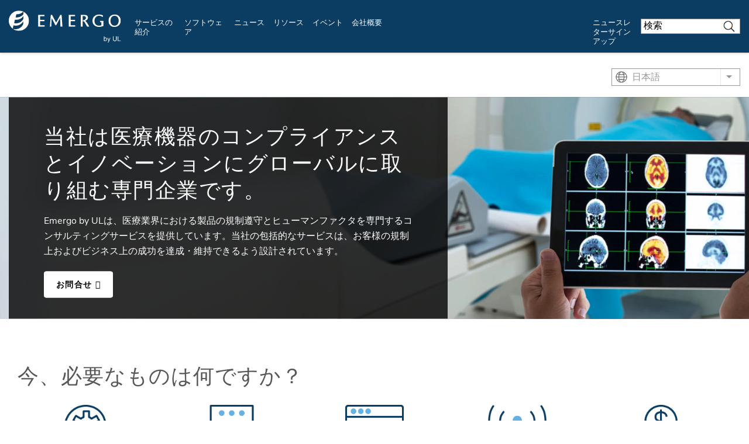

--- FILE ---
content_type: text/html; charset=UTF-8
request_url: https://www.emergobyul.com/ja?page=35&utm_campaign=PANTHEON_STRIPPED&utm_medium=PANTHEON_STRIPPED&utm_source=PANTHEON_STRIPPED
body_size: 25158
content:
<!DOCTYPE html>
<html lang="ja" dir="ltr" prefix="content: http://purl.org/rss/1.0/modules/content/  dc: http://purl.org/dc/terms/  foaf: http://xmlns.com/foaf/0.1/  og: http://ogp.me/ns#  rdfs: http://www.w3.org/2000/01/rdf-schema#  schema: http://schema.org/  sioc: http://rdfs.org/sioc/ns#  sioct: http://rdfs.org/sioc/types#  skos: http://www.w3.org/2004/02/skos/core#  xsd: http://www.w3.org/2001/XMLSchema# ">
<head>
    <meta charset="utf-8" />
<meta name="description" content="Emergo by ULは、医療業界における製品の規制遵守とヒューマンファクタを専門するコンサルティングサービスを提供しています。当社の包括的なサービスは、お客様の規制上およびビジネス上の成功を達成・維持できるよう設計されています。" />
<link rel="shortlink" href="https://www.emergobyul.com/ja" />
<meta property="og:site_name" content="Emergo by UL" />
<meta property="og:url" content="https://www.emergobyul.com/ja" />
<meta property="og:title" content="Emergo by UL - 当社は医療機器のコンプライアンスとイノベーションにグローバルに取り組む専門企業です。" />
<meta property="og:description" content="Emergo by ULは、医療業界における製品の規制遵守とヒューマンファクタを専門するコンサルティングサービスを提供しています。当社の包括的なサービスは、お客様の規制上およびビジネス上の成功を達成・維持できるよう設計されています。" />
<meta property="og:image" content="https://www.emergobyul.com/sites/default/files/styles/hero_boxed_width/public/2023-09/G91156681_2400x1600.jpg?itok=qTvDogK3" />
<meta name="Generator" content="Drupal 10 (https://www.drupal.org)" />
<meta name="MobileOptimized" content="width" />
<meta name="HandheldFriendly" content="true" />
<meta name="viewport" content="width=device-width, initial-scale=1, maximum-scale=1, user-scalable=0" />
<script>window.dataLayer = window.dataLayer || []; window.dataLayer.push({"ul_user_type":"anonymous","ul_content_type":"homepage","ul_page_created":"2022-08-08","ul_page_updated":"2026-01-15","ul_industries":"(not available)","ul_topic":"(not available)","ul_business_needs":"(not available)"});</script>
<link rel="alternate" href="https://www.emergobyul.com/home" hreflang="x-default" />
<link rel="canonical" href="https://www.emergobyul.com/ja/node/6" />
<link rel="icon" href="/themes/custom/ul-emergo-theme/favicon.ico" type="image/vnd.microsoft.icon" />
<link rel="alternate" hreflang="en" href="https://www.emergobyul.com/" />
<link rel="alternate" hreflang="ko" href="https://www.emergobyul.com/ko" />
<link rel="alternate" hreflang="ja" href="https://www.emergobyul.com/ja" />
<link rel="alternate" hreflang="de" href="https://www.emergobyul.com/de" />
<link rel="alternate" hreflang="zh-hans" href="https://www.emergobyul.com/zh-hans" />
<script>window.a2a_config=window.a2a_config||{};a2a_config.callbacks=[];a2a_config.overlays=[];a2a_config.templates={};</script>

        <title>Emergo by UL - 当社は医療機器のコンプライアンスとイノベーションにグローバルに取り組む専門企業です。</title>
        <link rel="stylesheet" media="all" href="/sites/default/files/css/css_Evn68eRZRfCtFMd7glsutr5WcCFvFSG7kY85FlGBI88.css?delta=0&amp;language=ja&amp;theme=ul_emergo_theme&amp;include=[base64]" />
<link rel="stylesheet" media="all" href="//cdnjs.cloudflare.com/ajax/libs/font-awesome/6.6.0/css/all.min.css" />
<link rel="stylesheet" media="all" href="/sites/default/files/css/css_qR9vz352n3T0-3DIYGN9iFVGPLAuFDY8uRIFDdTOR-M.css?delta=2&amp;language=ja&amp;theme=ul_emergo_theme&amp;include=[base64]" />
<link rel="stylesheet" media="all" href="/sites/default/files/css/css_kaAdbwNfv96ClvzGN4n1CodCMvhD9yGq8At9P2htUwI.css?delta=3&amp;language=ja&amp;theme=ul_emergo_theme&amp;include=[base64]" />

            <script type="application/json" data-drupal-selector="drupal-settings-json">{"path":{"baseUrl":"\/","pathPrefix":"ja\/","currentPath":"node\/6","currentPathIsAdmin":false,"isFront":true,"currentLanguage":"ja","currentQuery":{"page":"35","utm_campaign":"PANTHEON_STRIPPED","utm_medium":"PANTHEON_STRIPPED","utm_source":"PANTHEON_STRIPPED"}},"pluralDelimiter":"\u0003","suppressDeprecationErrors":true,"gtag":{"tagId":"","consentMode":false,"otherIds":[],"events":[],"additionalConfigInfo":[]},"ajaxPageState":{"libraries":"[base64]","theme":"ul_emergo_theme","theme_token":null},"ajaxTrustedUrl":{"\/ja\/search\/google\/results":true},"gtm":{"tagId":null,"settings":{"data_layer":"dataLayer","include_classes":false,"allowlist_classes":"google\nnonGooglePixels\nnonGoogleScripts\nnonGoogleIframes","blocklist_classes":"customScripts\ncustomPixels","include_environment":false,"environment_id":"","environment_token":""},"tagIds":["GTM-MK7R43"]},"debug_mode":0,"marketo":{"instance":"Enterprise","munchkin_code":"117-ZLR-399","mkto_env":"prod","site_name":"Emergo by UL","default_langcode":"en","form_language":"ja","page_language":"ja","optin_file":"\/modules\/custom\/ul_marketo\/js\/gdpr-mssg\/emergo.js","recaptcha_site_key":"6Lc8EScUAAAAAJgkVXpbftgmDSdpToOyTVFPWwKL","base_url":"https:\/\/empoweringtrust.ul.com","mkto_bundle":"contact_form_configurable","form_type":"contact_form_configurable","node_nid":"6","node_uuid":"66b5e958-2c09-4fc9-87b0-69b512c20c18","node_title":"\u5f53\u793e\u306f\u533b\u7642\u6a5f\u5668\u306e\u30b3\u30f3\u30d7\u30e9\u30a4\u30a2\u30f3\u30b9\u3068\u30a4\u30ce\u30d9\u30fc\u30b7\u30e7\u30f3\u306b\u30b0\u30ed\u30fc\u30d0\u30eb\u306b\u53d6\u308a\u7d44\u3080\u5c02\u9580\u4f01\u696d\u3067\u3059\u3002","mkto_campaign":"","last_interest":"Market Access","last_portfolio":"","button_text":"\u304a\u554f\u5408\u305b","cta_button_text":"\u304a\u554f\u5408\u305b","form_title":"\u5f0a\u793e\u5c02\u9580\u30b9\u30bf\u30c3\u30d5\u306b\u304a\u554f\u3044\u5408\u308f\u305b\u304f\u3060\u3055\u3044\u3002","form_description":"\u5f0a\u793e\u306e\u88fd\u54c1\u304a\u3088\u3073\u30b5\u30fc\u30d3\u30b9\u306b\u3054\u95a2\u5fc3\u3092\u304a\u5bc4\u305b\u3044\u305f\u3060\u304d\u3001\u3042\u308a\u304c\u3068\u3046\u3054\u3056\u3044\u307e\u3059\u3002\u62c5\u5f53\u8005\u304b\u3089\u3054\u9023\u7d61\u3067\u304d\u308b\u3088\u3046\u3001\u304a\u5ba2\u69d8\u306e\u60c5\u5831\u3092\u304a\u77e5\u3089\u305b\u304f\u3060\u3055\u3044\u3002","cstmfield":false,"cstmfield__label":false,"cstmfield__setting":false,"cstmfield__type":false,"cstmfield__options":false,"fields":{"required":["#customerComments","#Phone","#oPSPreferredLanguage","#purchaseTimeframe","#Title","#Department","#Country","#uLServiceSegment","#uLCatalogIndustry","#translatedLastName","#translatedFirstName","#translatedCompanyName","#translatedLastName","#translatedFirstName","#translatedCompanyName"]},"form_id":"3611","page_url":"\/ja\/sales-inquiry\/66b5e958-2c09-4fc9-87b0-69b512c20c18\/6","success_url":"\/ja\/sales-inquiry\/thank-you","configurable":true,"is_horizontal":false,"dataLayerEvent":"Contact Us Form Submit","is_modal":true},"ul_marketo_validate":{"email":{"email_not_valid":"\u30e1\u30fc\u30eb\u30a2\u30c9\u30ec\u30b9\u304c\u7121\u52b9\u3067\u3059\u3002\u5165\u529b\u3057\u305f\u60c5\u5831\u3092\u518d\u78ba\u8a8d\u3057\u3066\u304f\u3060\u3055\u3044\u3002","email_not_accept":"\u3053\u306e\u30a2\u30c9\u30ec\u30b9\u304b\u3089\u306e\u30e1\u30fc\u30eb\u306f\u53d7\u3051\u53d6\u308b\u3053\u3068\u304c\u3067\u304d\u307e\u305b\u3093\u3002\u65b0\u3057\u3044\u60c5\u5831\u3092\u9001\u4fe1\u3057\u3066\u304f\u3060\u3055\u3044\u3002"},"phone":{"invalid_phone_number":"\u96fb\u8a71\u756a\u53f7\u304c\u7121\u52b9\u3067\u3059\u3002\u5165\u529b\u3057\u305f\u60c5\u5831\u3092\u518d\u78ba\u8a8d\u3057\u3066\u304f\u3060\u3055\u3044\u3002","invalid_area_code":"\u5e02\u5916\u5c40\u756a\u304c\u7121\u52b9\u3067\u3059\u3002\u5165\u529b\u3057\u305f\u60c5\u5831\u3092\u518d\u78ba\u8a8d\u3057\u3066\u304f\u3060\u3055\u3044\u3002","invalid_country_code":"\u56fd\u756a\u53f7\u304c\u7121\u52b9\u3067\u3059\u3002\u5165\u529b\u3057\u305f\u60c5\u5831\u3092\u518d\u78ba\u8a8d\u3057\u3066\u304f\u3060\u3055\u3044\u3002","unknown_phone_number":"\u4e0d\u660e\u306a\u96fb\u8a71\u756a\u53f7\u3067\u3059\u3002\u5165\u529b\u3057\u305f\u60c5\u5831\u3092\u518d\u78ba\u8a8d\u3057\u3066\u304f\u3060\u3055\u3044\u3002"}},"ul_marketo_validate_key":"887d557cec794b8eb07c649201eb590e","ul_marketo_validate_url":"https:\/\/io.ul.com\/informatica-email-phone\/Global_Email_Phone_Validation","ul_marketo_validate_env":"prod","back_link":{"en":"Back","es":"Atr\u00e1s","pt-br":"Voltar","fr-ca":"Arri\u00e8re","de":"Zur\u00fcck","it":"Indietro","zh-hans":"\u8fd4\u56de","zh-hant":"\u8fd4\u56de","ja":"\u623b\u308b","ko":"\ub4a4\ub85c","vi":""},"drupal_lang":"ja","trustarc":{"domain":"emergoweb.com"},"csp":{"nonce":"lZLYrIjqVDGGfdFjMqiOCA"},"user":{"uid":0,"permissionsHash":"35293009d0e36ce41988289398f74ea9f5860485b2978c7f31fec66e08744bc5"}}</script>
<script src="/profiles/custom/ul_base_profile/themes/custom/ul_base_theme/libraries/jquery-3.7.1.min.js?v=3.7.1"></script>
<script src="/core/assets/vendor/once/once.min.js?v=1.0.1"></script>
<script src="/profiles/custom/ul_base_profile/themes/custom/ul_base_theme/libraries/jquery-passive-listeners.js?v=3.7.1"></script>
<script src="/sites/default/files/ja_ts7qzI5iy_gzP2uWmrI7dxJWC5DzaN-5axzlkx626qw.js?t8uz0v"></script>
<script src="/core/misc/drupalSettingsLoader.js?v=10.5.6"></script>
<script src="/core/misc/drupal.js?v=10.5.6"></script>
<script src="/core/misc/drupal.init.js?v=10.5.6"></script>
<script src="/modules/custom/debug_mode/js/debug_mode.js?t8uz0v"></script>
<script src="/modules/contrib/google_tag/js/gtag.js?t8uz0v"></script>
<script src="/modules/contrib/google_tag/js/gtm.js?t8uz0v"></script>
<script src="/profiles/custom/ul_base_profile/themes/custom/ul_base_theme/libraries/wait_for_elem.js?t8uz0v"></script>
<script src="https://fast.wistia.com/assets/external/E-v1.js" async></script>
<script src="/core/assets/vendor/js-cookie/js.cookie.min.js?v=3.0.5"></script>
<script src="/profiles/custom/ul_enterprise_profile/themes/custom/ul_enterprise_theme/build/scripts/app_enterprise.built.js?v=10.5.6"></script>
<script src="/profiles/custom/ul_enterprise_profile/themes/custom/ul_enterprise_theme/js/lift_fade.js?t8uz0v" type="text/plain" class="trustecm" data-cookiecategory="3" defer></script>
<script src="https://empoweringtrust.ul.com/js/forms2/js/forms2.min.js"></script>
<script src="/modules/custom/ul_marketo/js/preserve-UTM-data.js?t8uz0v" type="text/plain" class="trustecm" data-cookiecategory="3" defer></script>
<script src="/modules/custom/ul_marketo/js/marketo_munchkin.js?t8uz0v" type="text/plain" class="trustecm" data-cookiecategory="3" async></script>
<script src="/modules/custom/ul_salesforce/js/return_link.js?t8uz0v"></script>


</head>
<body class="path-frontpage page-node-type-homepage">
<noscript><iframe src="https://www.googletagmanager.com/ns.html?id=GTM-MK7R43"
                  height="0" width="0" style="display:none;visibility:hidden"></iframe></noscript>

  <div class="dialog-off-canvas-main-canvas" data-off-canvas-main-canvas>
    

<a id="skip-to-content" href="#main-content" class="sr-only sr-only-focusable">Skip to main content</a>

    <div class="global-header--fix auto-hide-header">
                                  
                
<header class="global-header" data-module="globalHeader">

      <div class="global-header__inner">

              <div class="global-header__container">

                                
                
                                <div class="global-header__row global-header__row--bottom">
  <div class="wrapper">
    <div class="global-header__main global-header__row-inner row">

      
                <div class="global-header__logo span-auto">
            <a href="https://www.emergobyul.com/ja" aria-label="UL logo">
            <svg xmlns="http://www.w3.org/2000/svg" xmlns:xlink="http://www.w3.org/1999/xlink" width="192" height="55"><defs><path id="A" d="M0 .243h34.542v34.544H0z"/><path id="B" d="M.12.96H21.2v21.194H.12z"/><path id="C" d="M.357.175h5.447v8.357H.357z"/></defs><g transform="translate(0 -1)" fill="none" fill-rule="evenodd"><g transform="translate(0 .949)"><mask id="D" fill="#fff"><use xlink:href="#A"/></mask><path d="M24.874 14.614c-2.808 5.02-8.482 8.07-14.53 7.253-.425-.057-.825-.14-1.243-.232l1.524-5.94.305.045c5.88.795 11.33-1.862 14.027-6.33l-.085 5.206zm.214-12.487l-.073 4.252c-3.054 3.92-8.033 6.142-13.31 5.428-.03-.002-.046-.01-.08-.014l1.386-5.397c4.646.39 8.933-1.368 11.735-4.432A17.17 17.17 0 0 0 17.272.242C7.733.242 0 7.975 0 17.513c0 5.533 2.613 10.448 6.66 13.61l1.463-5.704c.635.173 1.268.304 1.936.392 6.43.864 12.384-2.41 14.74-7.643l-.082 4.974c-2.433 5.928-8.6 9.695-15.243 8.794a13.79 13.79 0 0 1-2.483-.566 17.17 17.17 0 0 0 10.28 3.417c9.538 0 17.27-7.735 17.27-17.274 0-6.72-3.85-12.532-9.453-15.386z" fill="#fff" mask="url(#D)"/></g><path d="M53.495 19.3h7.43v-2.322h-7.43v-6.23h7.6V8.426H50.27V28.6h10.934v-2.326h-7.7zM88.162 8.426L80.924 21.6 73.9 8.426h-2.123l-1.5 20.186H72.6l.658-14.605 6.46 12.222h1.307l6.647-12.5.55 14.872h3.46L90.258 8.426zM105.704 19.3h7.43v-2.322h-7.43v-6.23h7.6V8.426h-10.82V28.6h10.93v-2.326h-7.7zm24.77-.612c3.053-.916 4.78-2.832 4.78-5.357 0-4.312-3.354-4.905-6.977-4.905h-5.215V28.6h3.224V10.47h1.375c2.887 0 4.177.987 4.177 3.198 0 1.886-1.438 3.8-4.646 3.8h-.365v1.985h.365c1.395 0 2 .925 3.094 2.845l3.582 6.324h3.787l-3.292-5.652c-1.25-2.1-2.423-3.4-3.9-4.27m25.464 1.623l2.382 1.1V26.3c-.917.407-2.285.62-3.98.62-4.92 0-7.855-3.05-7.855-8.162 0-5.166 3.196-8.774 7.77-8.774 2.273 0 4.1.616 5.776 1.937l.45.357.64-2.774-.255-.127c-2.02-1-4.187-1.522-6.444-1.522-6.8 0-11.383 4.36-11.383 10.85 0 7.145 5.7 10.345 11.33 10.345h.005c2.114-.027 4.418-.5 7.044-1.48l.238-.088V18.8h-5.716v1.523z" fill="#fff"/><g transform="translate(170.191 6.906)"><mask id="E" fill="#fff"><use xlink:href="#B"/></mask><path d="M10.773 3.088c4.547 0 6.927 4.12 6.927 8.19 0 4.213-2.246 8.748-7.18 8.748-4.74 0-6.898-4.1-6.898-7.908 0-5.654 2.673-9.03 7.15-9.03M10.8.96C3.788.96.12 6.305.12 11.585c0 6.322 4.132 10.57 10.285 10.57 6.255 0 10.796-4.482 10.796-10.657C21.2 6.253 17.985.96 10.8.96" fill="#fff" mask="url(#E)"/></g><path d="M163.47 50.328c0 .713.097 1.228.29 1.545.32.517.747.778 1.288.778.44 0 .822-.19 1.143-.574s.48-.952.48-1.7c0-.776-.154-1.35-.46-1.718s-.682-.555-1.118-.555-.82.192-1.143.573-.48.937-.48 1.66zm.013 3.018h-.935V45.14h1.006v2.927c.428-.535.97-.8 1.63-.8.366 0 .71.074 1.04.222a2.11 2.11 0 0 1 .805.621c.21.266.378.59.496.966s.18.78.18 1.21c0 1.018-.253 1.805-.757 2.36s-1.11.835-1.813.835-1.25-.294-1.65-.878v.745z" fill="#fff"/><g transform="translate(168 47.226)"><mask id="F" fill="#fff"><use xlink:href="#C"/></mask><path d="M.884 8.41l-.112-.946a2.25 2.25 0 0 0 .577.089c.224 0 .403-.037.537-.112s.244-.18.33-.313c.063-.1.167-.35.31-.75l.09-.245L.357.175h1.087L2.68 3.617l.43 1.377c.116-.462.254-.914.415-1.355L4.797.175h1.008L3.542 6.22l-.565 1.35c-.18.332-.384.575-.616.73s-.51.232-.828.232a2.01 2.01 0 0 1-.649-.123" fill="#fff" mask="url(#F)"/></g><path d="M183.36 45.138h1.084v4.74c0 .826-.093 1.48-.278 1.966s-.525.88-1.012 1.184-1.126.455-1.917.455c-.77 0-1.398-.132-1.886-.397a2.27 2.27 0 0 1-1.047-1.151c-.2-.502-.315-1.187-.315-2.058v-4.74h1.087v4.736c0 .713.067 1.238.2 1.576a1.5 1.5 0 0 0 .684.78c.324.182.717.274 1.184.274.798 0 1.365-.18 1.706-.542s.5-1.06.5-2.1v-4.736zm2.85 8.207v-8.207h1.084v7.24h4.044v.967z" fill="#fff"/></g></svg>
        </a>
    </div>
<div id="global-hdr-primary-nav" class="global-header__primary-nav span-8 title-menu-will-toggle">
            


  <nav class="nav nav--primary"  >
          <div class="nav__inner ">
                                                


  <ul class="menu-list mobile_menu menu-list--primary-nav list-unstyled row">

          


  

  
  
<li class="menu-item menu-item--primary-nav span-auto ">
<div class="software-mm"></div>
                    <a href="/ja/services" class="has-mobile-menu" data-module="accordion" id="サービスの紹介" data-target="[data-trigger-id=&#039;サービスの紹介&#039;]" data-group="main-menu" data-no-transition-after-open="true" data-close-on-load="true" data-min-width="992" title="サービスの紹介">サービスの紹介</a>

        <span class="next_menu"> </span>
                

                    


  <ul class="menu-list menu-list--group list-unstyled submenu">

          






<li class="menu-item menu-item--default ">
<div class="software-mm"></div>
                    <a href="/ja/services/medical-device-market-access-consulting" class=" ul-ga-megamenu-link" title="薬事規制コンサルティング">薬事規制コンサルティング</a>

        <span class="next_menu"> </span>
                          </li>
      






<li class="menu-item menu-item--default ">
<div class="software-mm"></div>
                    <a href="/ja/services/human-factors-research-design" class=" ul-ga-megamenu-link" title="ヒューマンファクタ リサーチ＆デザイン">ヒューマンファクタ リサーチ＆デザイン</a>

        <span class="next_menu"> </span>
                          </li>
      






<li class="menu-item menu-item--default ">
<div class="software-mm"></div>
                    <a href="/ja/services/privacy-security-consulting-medical-device-ivd-companies" class=" ul-ga-megamenu-link" title="デジタルヘルス＆サイバーセキュリティ">デジタルヘルス＆サイバーセキュリティ</a>

        <span class="next_menu"> </span>
                          </li>
  
</ul>
      
    </li>
      


  

  
  
<li class="menu-item menu-item--primary-nav span-auto ">
<div class="software-mm"></div>
                    <a href="/ja/software" class="has-mobile-menu" data-module="accordion" id="ソフトウェア" data-target="[data-trigger-id=&#039;ソフトウェア&#039;]" data-group="main-menu" data-no-transition-after-open="true" data-close-on-load="true" data-min-width="992" title="ソフトウェア">ソフトウェア</a>

        <span class="next_menu"> </span>
                

                    


  <ul class="menu-list menu-list--group list-unstyled submenu">

          


  

  

<li class="menu-item menu-item--default ">
<div class="software-mm"></div>
                    <a href="/ja/software/regulatory-affairs-management-suite" class=" ul-ga-megamenu-link" data-module="accordion" title="RAMS®">RAMS®</a>

        <span class="next_menu"> </span>
                            


  <ul class="submenu menu-list menu-list--group list-unstyled">

          






<li class="menu-item menu-item--default ">
<div class="software-mm"></div>
                    <a href="/ja/software/regulatory-affairs-management-suite/product-classification" class="  ul-ga-megamenu-link" title="機器をクラス分類する">機器をクラス分類する</a>

        <span class="next_menu"> </span>
                          </li>
      






<li class="menu-item menu-item--default ">
<div class="software-mm"></div>
                    <a href="/ja/software/regulatory-affairs-management-suite/smart-builder" class="  ul-ga-megamenu-link" title="Smart Builder">Smart Builder</a>

        <span class="next_menu"> </span>
                          </li>
      






<li class="menu-item menu-item--default ">
<div class="software-mm"></div>
                    <a href="/ja/node/4943" class="  ul-ga-megamenu-link" title="RAMS® e-Learning">RAMS® e-Learning</a>

        <span class="next_menu"> </span>
                          </li>
      






<li class="menu-item menu-item--default ">
<div class="software-mm"></div>
                    <a href="/ja/software/regulatory-affairs-management-suite/registration-tracker" class="  ul-ga-megamenu-link" title="Registration Tracker">Registration Tracker</a>

        <span class="next_menu"> </span>
                          </li>
      






<li class="menu-item menu-item--default ">
<div class="software-mm"></div>
                    <a href="/ja/software/regulatory-affairs-management-suite/regulatory-watch" class="  ul-ga-megamenu-link" title="Regulatory Watch">Regulatory Watch</a>

        <span class="next_menu"> </span>
                          </li>
      






<li class="menu-item menu-item--default ">
<div class="software-mm"></div>
                    <a href="/ja/software/regulatory-affairs-management-suite/regulatory-intelligence" class="  ul-ga-megamenu-link" title="Regulatory Intelligence">Regulatory Intelligence</a>

        <span class="next_menu"> </span>
                          </li>
      






<li class="menu-item menu-item--default ">
<div class="software-mm"></div>
                    <a href="/ja/software/regulatory-affairs-management-suite/regulatory-reports" class="  ul-ga-megamenu-link" title="規制レポートを">規制レポートを</a>

        <span class="next_menu"> </span>
                          </li>
      






<li class="menu-item menu-item--default ">
<div class="software-mm"></div>
                    <a href="/ja/software/regulatory-affairs-management-suite/affiliated-services" class="  ul-ga-megamenu-link" title="品質保証ソリューション">品質保証ソリューション</a>

        <span class="next_menu"> </span>
                          </li>
  
</ul>
            </li>
      


  

  

<li class="menu-item menu-item--default ">
<div class="software-mm"></div>
                    <a href="/ja/software/opus" class=" ul-ga-megamenu-link" data-module="accordion" title="OPUS™">OPUS™</a>

        <span class="next_menu"> </span>
                            


  <ul class="submenu menu-list menu-list--group list-unstyled">

          






<li class="menu-item menu-item--default ">
<div class="software-mm"></div>
                    <a href="/ja/node/3306" class="  ul-ga-megamenu-link" title="サブスクリプション">サブスクリプション</a>

        <span class="next_menu"> </span>
                          </li>
      






<li class="menu-item menu-item--default ">
<div class="software-mm"></div>
                    <a href="/ja/node/3291" class="  ul-ga-megamenu-link" title="eLearning">eLearning</a>

        <span class="next_menu"> </span>
                          </li>
      






<li class="menu-item menu-item--default ">
<div class="software-mm"></div>
                    <a href="/ja/node/3296" class="  ul-ga-megamenu-link" title="文書">文書</a>

        <span class="next_menu"> </span>
                          </li>
      






<li class="menu-item menu-item--default ">
<div class="software-mm"></div>
                    <a href="/ja/node/3301" class="  ul-ga-megamenu-link" title="Tools">Tools</a>

        <span class="next_menu"> </span>
                          </li>
  
</ul>
            </li>
  
</ul>
      
    </li>
      


  

  
  
<li class="menu-item menu-item--primary-nav span-auto ">
<div class="software-mm"></div>
                    <a href="/ja/news" class="has-mobile-menu" data-module="accordion" id="ニュース" data-target="[data-trigger-id=&#039;ニュース&#039;]" data-group="main-menu" data-no-transition-after-open="true" data-close-on-load="true" data-min-width="992" title="ニュース">ニュース</a>

        <span class="next_menu"> </span>
                

                    


  <ul class="menu-list menu-list--group list-unstyled submenu">

          






<li class="menu-item menu-item--default ">
<div class="software-mm"></div>
                    <a href="/ja/news/regulatory-updates" class=" ul-ga-megamenu-link" title="規制に関する最新情報">規制に関する最新情報</a>

        <span class="next_menu"> </span>
                          </li>
      






<li class="menu-item menu-item--default ">
<div class="software-mm"></div>
                    <a href="/ja/news/insights" class=" ul-ga-megamenu-link" title="知見">知見</a>

        <span class="next_menu"> </span>
                          </li>
      






<li class="menu-item menu-item--default ">
<div class="software-mm"></div>
                    <a href="/ja/news/press-releases" class=" ul-ga-megamenu-link" title="プレスリリース">プレスリリース</a>

        <span class="next_menu"> </span>
                          </li>
      


  

  

<li class="menu-item menu-item--default ">
<div class="software-mm"></div>
                    <a href="/ja/news/newsletters" class=" ul-ga-megamenu-link" data-module="accordion" title="ニュースレター">ニュースレター</a>

        <span class="next_menu"> </span>
                            


  <ul class="submenu menu-list menu-list--group list-unstyled">

          






<li class="menu-item menu-item--default ">
<div class="software-mm"></div>
                    <a href="/ja/news/newsletters/radar-market-access-newsletter" class="  ul-ga-megamenu-link" title="RADAR">RADAR</a>

        <span class="next_menu"> </span>
                          </li>
      






<li class="menu-item menu-item--default ">
<div class="software-mm"></div>
                    <a href="/ja/news/newsletters/talkingpoints" class="  ul-ga-megamenu-link" title="TalkingPoints">TalkingPoints</a>

        <span class="next_menu"> </span>
                          </li>
  
</ul>
            </li>
  
</ul>
      
    </li>
      


  

  
  
<li class="menu-item menu-item--primary-nav span-auto ">
<div class="software-mm"></div>
                    <a href="/ja/resources" class="has-mobile-menu" data-module="accordion" id="リソース" data-target="[data-trigger-id=&#039;リソース&#039;]" data-group="main-menu" data-no-transition-after-open="true" data-close-on-load="true" data-min-width="992" title="リソース">リソース</a>

        <span class="next_menu"> </span>
                

                    


  <ul class="menu-list menu-list--group list-unstyled submenu">

          






<li class="menu-item menu-item--default ">
<div class="software-mm"></div>
                    <a href="/ja/resources/market-data" class=" ul-ga-megamenu-link" title="市場調査">市場調査</a>

        <span class="next_menu"> </span>
                          </li>
      






<li class="menu-item menu-item--default ">
<div class="software-mm"></div>
                    <a href="/ja/resources/process-charts" class=" ul-ga-megamenu-link" title="チャート">チャート</a>

        <span class="next_menu"> </span>
                          </li>
      






<li class="menu-item menu-item--default ">
<div class="software-mm"></div>
                    <a href="/ja/node/3311" class=" ul-ga-megamenu-link" title="eLearning Courses">eLearning Courses</a>

        <span class="next_menu"> </span>
                          </li>
      






<li class="menu-item menu-item--default ">
<div class="software-mm"></div>
                    <a href="/ja/resources/guides" class=" ul-ga-megamenu-link" title="ガイド">ガイド</a>

        <span class="next_menu"> </span>
                          </li>
      






<li class="menu-item menu-item--default ">
<div class="software-mm"></div>
                    <a href="/ja/resources/videos" class=" ul-ga-megamenu-link" title="ビデオ">ビデオ</a>

        <span class="next_menu"> </span>
                          </li>
      






<li class="menu-item menu-item--default ">
<div class="software-mm"></div>
                    <a href="/ja/resources/human-factors-research-and-design-case-studies" class=" ul-ga-megamenu-link" title="ケーススタディ">ケーススタディ</a>

        <span class="next_menu"> </span>
                          </li>
      






<li class="menu-item menu-item--default ">
<div class="software-mm"></div>
                    <a href="/ja/resources/white-papers" class=" ul-ga-megamenu-link" title="ホワイトペーパー">ホワイトペーパー</a>

        <span class="next_menu"> </span>
                          </li>
      






<li class="menu-item menu-item--default ">
<div class="software-mm"></div>
                    <a href="/ja/events/on-demand-webinars" class=" ul-ga-megamenu-link" title="オンデマンドウェビナー">オンデマンドウェビナー</a>

        <span class="next_menu"> </span>
                          </li>
      






<li class="menu-item menu-item--default ">
<div class="software-mm"></div>
                    <a href="/ja/resources/mdr-resource-center" class=" ul-ga-megamenu-link" title="MDR リソースセンター">MDR リソースセンター</a>

        <span class="next_menu"> </span>
                          </li>
      






<li class="menu-item menu-item--default ">
<div class="software-mm"></div>
                    <a href="/ja/resources/ivdr-resource-center" class=" ul-ga-megamenu-link" title="IVDR リソースセンター">IVDR リソースセンター</a>

        <span class="next_menu"> </span>
                          </li>
      






<li class="menu-item menu-item--default ">
<div class="software-mm"></div>
                    <a href="/ja/resources/latam-resource-center" class=" ul-ga-megamenu-link" title="ラテンアメリカリソースセンター">ラテンアメリカリソースセンター</a>

        <span class="next_menu"> </span>
                          </li>
      






<li class="menu-item menu-item--default ">
<div class="software-mm"></div>
                    <a href="/ja/resources/asia-resource-center" class=" ul-ga-megamenu-link" title="アジア リソースセンター">アジア リソースセンター</a>

        <span class="next_menu"> </span>
                          </li>
  
</ul>
      
    </li>
      


  

  
  
<li class="menu-item menu-item--primary-nav span-auto ">
<div class="software-mm"></div>
                    <a href="/ja/events" class="has-mobile-menu" data-module="accordion" id="イベント" data-target="[data-trigger-id=&#039;イベント&#039;]" data-group="main-menu" data-no-transition-after-open="true" data-close-on-load="true" data-min-width="992" title="イベント">イベント</a>

        <span class="next_menu"> </span>
                

                    


  <ul class="menu-list menu-list--group list-unstyled submenu">

          






<li class="menu-item menu-item--default ">
<div class="software-mm"></div>
                    <a href="/ja/events/upcoming-webinars" class=" ul-ga-megamenu-link" title="今後のウェビナー">今後のウェビナー</a>

        <span class="next_menu"> </span>
                          </li>
      






<li class="menu-item menu-item--default ">
<div class="software-mm"></div>
                    <a href="/ja/events/on-demand-webinars" class=" ul-ga-megamenu-link" title="オンデマンドウェビナー">オンデマンドウェビナー</a>

        <span class="next_menu"> </span>
                          </li>
      






<li class="menu-item menu-item--default ">
<div class="software-mm"></div>
                    <a href="/ja/events/tradeshows" class=" ul-ga-megamenu-link" title="ウェビナー（オンラインセミナー）">ウェビナー（オンラインセミナー）</a>

        <span class="next_menu"> </span>
                          </li>
  
</ul>
      
    </li>
      


  

  
  
<li class="menu-item menu-item--primary-nav span-auto ">
<div class="software-mm"></div>
                    <a href="/ja/about" class="has-mobile-menu" data-module="accordion" id="会社概要" data-target="[data-trigger-id=&#039;会社概要&#039;]" data-group="main-menu" data-no-transition-after-open="true" data-close-on-load="true" data-min-width="992" title="会社概要">会社概要</a>

        <span class="next_menu"> </span>
                

                    


  <ul class="menu-list menu-list--group list-unstyled submenu">

          






<li class="menu-item menu-item--default ">
<div class="software-mm"></div>
                    <a href="/ja/about/locations" class=" ul-ga-megamenu-link" title="各国オフィス所在地">各国オフィス所在地</a>

        <span class="next_menu"> </span>
                          </li>
      






<li class="menu-item menu-item--default ">
<div class="software-mm"></div>
                    <a href="https://www.ul.com/about/careers" class=" ul-ga-megamenu-link" title="採用情報">採用情報</a>

        <span class="next_menu"> </span>
                          </li>
      






<li class="menu-item menu-item--default ">
<div class="software-mm"></div>
                    <a href="/ja/about/our-consultants" class=" ul-ga-megamenu-link" title="リーダーシップ">リーダーシップ</a>

        <span class="next_menu"> </span>
                          </li>
      






<li class="menu-item menu-item--default ">
<div class="software-mm"></div>
                    <a href="/ja/about#certificate" class=" ul-ga-megamenu-link" title="ISO認証のダウンロード">ISO認証のダウンロード</a>

        <span class="next_menu"> </span>
                          </li>
  
</ul>
      
    </li>
      


  

  
  
<li class="menu-item menu-item--primary-nav span-auto ">
<div class="software-mm"></div>
                    <a href="/ja/news/newsletters" class="" data-module="accordion" id="ニュースレターサインアップ" data-target="[data-trigger-id=&#039;ニュースレターサインアップ&#039;]" data-group="main-menu" data-no-transition-after-open="true" data-close-on-load="true" data-min-width="992" title="ニュースレターサインアップ">ニュースレターサインアップ</a>

        <span class="next_menu"> </span>
                  </li>
  
</ul>
                    </div>
      </nav>

                
<div id="sis-nav-replace">
  <a class="sis-replace-trigger" href="#">Explore all of UL Solutions</a>
</div>
    </div>
<div class="global-header__search span-2 title-menu-will-toggle">
      <a href="#" class="accordion" data-module="accordion" title="searchform" data-max-width="991" aria-label="Search Site">
        <span class="icon icon-search"></span>
    </a>
    <div class="global-header__search-container search-container">
        <div class="wrapper">
          <div class="form-group form-group--search search-bar-group form-loaded">
          <form action="/ja/search/google/results" method="get" id="search-block-form" accept-charset="UTF-8">
  <div class="js-form-item form-item js-form-type-search form-type-search js-form-item-keys form-item-keys form-no-label">
      <label for="edit-keys" class="visually-hidden">検索</label>
        <input title="Enter the terms you wish to search for." placeholder="検索" data-drupal-selector="edit-keys" type="search" id="edit-keys" name="keys" value="" size="15" maxlength="128" class="form-search" />

        </div>
<div data-drupal-selector="edit-actions" class="form-actions js-form-wrapper form-wrapper" id="edit-actions"><input data-drupal-selector="edit-submit" type="submit" id="edit-submit" value="検索" class="button js-form-submit form-submit" />
</div>

</form>

          </div>
        </div>
    </div>
</div>

    
                    <div class="global-header__hamburger span-auto">
    <div class="global-header__hamburger-inner">
                    <div class="hamburger">
  <a href="#" class="hamburger__button" aria-expanded="false" title="mobile menu">
    <div class="lines">
      <span class="sr-only">Menu</span>
    </div>
  </a>
</div>
            </div>
</div>        
                    <div class="global-header__title-container">
    <div class="global-header__title h4"><!-- NOTE: Do not remove --></div>
</div>
        
      
    </div>
  </div>
</div>

                
        </div>
      
    </div>
  
</header>

                      <div class="region region-header-after">
      <div class="mega-menu">
                
              
<section class="nav--mega-menu updated"       data-trigger-id="業界の焦点"
      >
  <div class="wrapper ">
    <span class="nav--mega-menu--panel--title h2">業界の焦点</span>
    <div class="row">
      <div class="nav__content span-8">
        <div class="row">
          <div class="nav__overview span-4 span-4-ld  ">
                                                                                    <div class="nav__description">
                                          <p>エマーゴは、ヘルスケア業界の規制や遵守に関する問題を解決します。 </p>
                                      </div>
                                                                                                    <a href="/ja/industry-focus" class="button button--black-outline ul-ga-megamenu-cta">概要</a>
                                                          </div>
          <div class="nav__menu span-8 ">
                                                          


  <ul class="menu-list menu-list--mega-menu">

      
</ul>

              </div>
        </div>
      </div>
      <div class="nav__aside span-4 ">
                






  
  <section class="section  images_no_border section--gallery section--paragraph is-carousel"   >
                  <div class="hash-target" id="1657572311">
</div>
                    <div class="paragraph-gutter paragraph--gallery">
          <div class="section__header">
                  <div class="section__title h2">弊社はさまざまなタイプの製品について専門知識を備えております。コンビネーション製品等のクラス分類が困難な機器もサポートしております。</div>
            </div>
          <div class="section__body">
                        <div class="carousel--default center-block" data-module="contentCarousel">
          <div class="swiper-container swiper-container--has-outset-nav">
            <div class="swiper-wrapper">
                    <div class="swiper-slide">
    <img class="lazy" data-src="https://www.emergobyul.com/sites/default/files/styles/card/public/2022-07/expertise-menu.jpg?itok=KxVgxjRP" alt="Doctor listening to baby&#039;s heart">
  </div>

              </div>
            <div class="swiper-pagination swiper-pagination--l"></div>
            <div class="swiper-navigation swiper-navigation--arrows">
              <div class="swiper-button swiper-button-next">
                <span class="swiper-icon icon-bracket-r"><span class="sr-only">Next</span></span>
              </div>
              <div class="swiper-button swiper-button-prev">
                <span class="swiper-icon icon-bracket-l"><span class="sr-only">Previous</span></span>
              </div>
            </div>
          </div>
        </div>
                  </div>
      </div>
    
                </section>

          </div>
    </div>
  </div>
        </section>
    
              
<section class="nav--mega-menu updated"       data-trigger-id="サービスの紹介"
      >
  <div class="wrapper ">
    <span class="nav--mega-menu--panel--title h2">サービスの紹介</span>
    <div class="row">
      <div class="nav__content span-8">
        <div class="row">
          <div class="nav__overview span-4 span-4-ld  ">
                                                                                    <div class="nav__description">
                                          <p>製品ライフサイクルのすべての段階において、総合的なサービスを提供致します。 </p>
                                      </div>
                                                                                                    <a href="/ja/services" class="button button--black-outline ul-ga-megamenu-cta">概要</a>
                                                          </div>
          <div class="nav__menu span-8 ">
                                                          


  <ul class="menu-list menu-list--mega-menu">

          






<li class="menu-item menu-item--default ">
<div class="software-mm"></div>
                    <a href="/ja/services/medical-device-market-access-consulting" class=" ul-ga-megamenu-link" title="薬事規制コンサルティング">薬事規制コンサルティング</a>

        <span class="next_menu"> </span>
                          </li>
      






<li class="menu-item menu-item--default ">
<div class="software-mm"></div>
                    <a href="/ja/services/human-factors-research-design" class=" ul-ga-megamenu-link" title="ヒューマンファクタ リサーチ＆デザイン">ヒューマンファクタ リサーチ＆デザイン</a>

        <span class="next_menu"> </span>
                          </li>
      






<li class="menu-item menu-item--default ">
<div class="software-mm"></div>
                    <a href="/ja/services/privacy-security-consulting-medical-device-ivd-companies" class=" ul-ga-megamenu-link" title="デジタルヘルス＆サイバーセキュリティ">デジタルヘルス＆サイバーセキュリティ</a>

        <span class="next_menu"> </span>
                          </li>
  
</ul>

              </div>
        </div>
      </div>
      <div class="nav__aside span-4 ">
                







  <section class="section  section--simple-menu section--paragraph has-bg has-margin wrapper"   >
                        <div class="section__inner">
                                    <div class="section__inner wrapper">
        <div class="descriptive-link">
  <div class="descriptive-link__row row row--gutter-s">
    <div class="descriptive-link__title-container span-12">
                        <span class="h2 descriptive-link__title">RAMS®</span>
                  </div>
    <div class="descriptive-link__description span-8">
          <div class="editor-content">
  <p>薬事法規制対応のオールインワンソリューション</p></div>
    </div>
    <div class="descriptive-link__cta span-4">
                        

<a href="/ja/software/regulatory-affairs-management-suite" title="詳細はこちら" class="ul-ga-megamenu-cta button--red-outline button--xs button">
  詳細はこちら</a>
                  </div>
  </div>
</div>
<div class="descriptive-link">
  <div class="descriptive-link__row row row--gutter-s">
    <div class="descriptive-link__title-container span-12">
                        <span class="h2 descriptive-link__title">OPUS™</span>
                  </div>
    <div class="descriptive-link__description span-8">
          <div class="editor-content">
  <p>Optimal Product Usability Suite (OPUS™ ) ― Emergo by ULの最新ヒューマンファクタツールでは、トレーニング、ツール、資料を利用いただけます。</p></div>
    </div>
    <div class="descriptive-link__cta span-4">
                        

<a href="/ja/software/opus" title="詳細はこちら" class="ul-ga-megamenu-cta button--red-outline button--xs button">
  詳細はこちら</a>
                  </div>
  </div>
</div>

                </div>
      </div>
    
                </section>

          </div>
    </div>
  </div>
        </section>
    
                            
<section class="nav--mega-menu "       data-trigger-id="ソフトウェア"
      >
  <div class="wrapper ">
    <span class="nav--mega-menu--panel--title h2">ソフトウェア</span>
    <div class="row">
      <div class="nav__content span-12">
        <div class="row">
          <div class="nav__overview span-4 span-4-ld  ">
                                                                                    <div class="nav__description">
                                          <p>当社のソフトウェアツールは、医療機器コンプライアンスのためのデジタル規制モニタリングおよび人間工学ツールを提供します。 </p>
                                      </div>
                                                                                                    <a href="/ja/software" class="button button--black-outline ul-ga-megamenu-cta">概要</a>
                                                          </div>
          <div class="nav__menu span-8 span-8-ld full-menu-section col-count-3">
                                                          


  <ul class="menu-list menu-list--mega-menu">

          






<li class="menu-item menu-item--default ">
<div class="software-mm"></div>
                    <a href="/ja/software/regulatory-affairs-management-suite" class=" ul-ga-megamenu-link" title="RAMS®">RAMS®</a>

        <span class="next_menu"> </span>
                            


  <ul class="submenu menu-list menu-list--group list-unstyled">

          






<li class="menu-item menu-item--default ">
<div class="software-mm"></div>
                    <a href="/ja/software/regulatory-affairs-management-suite/product-classification" class="  ul-ga-megamenu-link" title="機器をクラス分類する">機器をクラス分類する</a>

        <span class="next_menu"> </span>
                          </li>
      






<li class="menu-item menu-item--default ">
<div class="software-mm"></div>
                    <a href="/ja/software/regulatory-affairs-management-suite/smart-builder" class="  ul-ga-megamenu-link" title="Smart Builder">Smart Builder</a>

        <span class="next_menu"> </span>
                          </li>
      






<li class="menu-item menu-item--default ">
<div class="software-mm"></div>
                    <a href="/ja/node/4943" class="  ul-ga-megamenu-link" title="RAMS® e-Learning">RAMS® e-Learning</a>

        <span class="next_menu"> </span>
                          </li>
      






<li class="menu-item menu-item--default ">
<div class="software-mm"></div>
                    <a href="/ja/software/regulatory-affairs-management-suite/registration-tracker" class="  ul-ga-megamenu-link" title="Registration Tracker">Registration Tracker</a>

        <span class="next_menu"> </span>
                          </li>
      






<li class="menu-item menu-item--default ">
<div class="software-mm"></div>
                    <a href="/ja/software/regulatory-affairs-management-suite/regulatory-watch" class="  ul-ga-megamenu-link" title="Regulatory Watch">Regulatory Watch</a>

        <span class="next_menu"> </span>
                          </li>
      






<li class="menu-item menu-item--default ">
<div class="software-mm"></div>
                    <a href="/ja/software/regulatory-affairs-management-suite/regulatory-intelligence" class="  ul-ga-megamenu-link" title="Regulatory Intelligence">Regulatory Intelligence</a>

        <span class="next_menu"> </span>
                          </li>
      






<li class="menu-item menu-item--default ">
<div class="software-mm"></div>
                    <a href="/ja/software/regulatory-affairs-management-suite/regulatory-reports" class="  ul-ga-megamenu-link" title="規制レポートを">規制レポートを</a>

        <span class="next_menu"> </span>
                          </li>
      






<li class="menu-item menu-item--default ">
<div class="software-mm"></div>
                    <a href="/ja/software/regulatory-affairs-management-suite/affiliated-services" class="  ul-ga-megamenu-link" title="品質保証ソリューション">品質保証ソリューション</a>

        <span class="next_menu"> </span>
                          </li>
  
</ul>
            </li>
      






<li class="menu-item menu-item--default ">
<div class="software-mm"></div>
                    <a href="/ja/software/opus" class=" ul-ga-megamenu-link" title="OPUS™">OPUS™</a>

        <span class="next_menu"> </span>
                            


  <ul class="submenu menu-list menu-list--group list-unstyled">

          






<li class="menu-item menu-item--default ">
<div class="software-mm"></div>
                    <a href="/ja/node/3306" class="  ul-ga-megamenu-link" title="サブスクリプション">サブスクリプション</a>

        <span class="next_menu"> </span>
                          </li>
      






<li class="menu-item menu-item--default ">
<div class="software-mm"></div>
                    <a href="/ja/node/3291" class="  ul-ga-megamenu-link" title="eLearning">eLearning</a>

        <span class="next_menu"> </span>
                          </li>
      






<li class="menu-item menu-item--default ">
<div class="software-mm"></div>
                    <a href="/ja/node/3296" class="  ul-ga-megamenu-link" title="文書">文書</a>

        <span class="next_menu"> </span>
                          </li>
      






<li class="menu-item menu-item--default ">
<div class="software-mm"></div>
                    <a href="/ja/node/3301" class="  ul-ga-megamenu-link" title="Tools">Tools</a>

        <span class="next_menu"> </span>
                          </li>
  
</ul>
            </li>
  
</ul>

              </div>
        </div>
      </div>
      <div class="nav__aside span-4 display-none">
                
          </div>
    </div>
  </div>
        </section>
    
              
<section class="nav--mega-menu updated"       data-trigger-id="ニュース"
      >
  <div class="wrapper ">
    <span class="nav--mega-menu--panel--title h2">ニュース</span>
    <div class="row">
      <div class="nav__content span-8">
        <div class="row">
          <div class="nav__overview span-4 span-4-ld  ">
                                                                                    <div class="nav__description">
                                          <p>最新の規制及び業界関連ニュース。 </p>
                                      </div>
                                                                                                    <a href="/ja/news" class="button button--black-outline ul-ga-megamenu-cta">すべて表示する</a>
                                                          </div>
          <div class="nav__menu span-8 ">
                                                          


  <ul class="menu-list menu-list--mega-menu">

          






<li class="menu-item menu-item--default ">
<div class="software-mm"></div>
                    <a href="/ja/news/regulatory-updates" class=" ul-ga-megamenu-link" title="規制に関する最新情報">規制に関する最新情報</a>

        <span class="next_menu"> </span>
                          </li>
      






<li class="menu-item menu-item--default ">
<div class="software-mm"></div>
                    <a href="/ja/news/insights" class=" ul-ga-megamenu-link" title="知見">知見</a>

        <span class="next_menu"> </span>
                          </li>
      






<li class="menu-item menu-item--default ">
<div class="software-mm"></div>
                    <a href="/ja/news/press-releases" class=" ul-ga-megamenu-link" title="プレスリリース">プレスリリース</a>

        <span class="next_menu"> </span>
                          </li>
      






<li class="menu-item menu-item--default ">
<div class="software-mm"></div>
                    <a href="/ja/news/newsletters" class=" ul-ga-megamenu-link" title="ニュースレター">ニュースレター</a>

        <span class="next_menu"> </span>
                          </li>
  
</ul>

              </div>
        </div>
      </div>
      <div class="nav__aside span-4 ">
                

        
    





  <section class="section  section--simple-menu section--paragraph has-bg has-margin wrapper"       id="ニュースレターsecti-elem"
      >
                        <div class="section__inner">
                              


<div class="title-bar ">
  
    <div class="title-bar__inner row">

      <div class="title-bar__title-wrapper span-auto">
                              <div class="title-bar__title h2">ニュースレター</div>
                  
                                </div>

                    
    </div>

  </div>
                            <div class="section__inner wrapper">
        <div class="descriptive-link">
  <div class="descriptive-link__row row row--gutter-s">
    <div class="descriptive-link__title-container span-12">
                        <span class="h2 descriptive-link__title">RADAR : Market Access Newsletter</span>
                  </div>
    <div class="descriptive-link__description span-8">
          <div class="editor-content">
  <p>最もよく読まれているRA/QA医療機器ニュースレターで、常に情報を入手できます。</p></div>
    </div>
    <div class="descriptive-link__cta span-4">
                        

<a href="/ja/news/newsletters/radar-market-access-newsletter" title="購読する" class="ul-ga-megamenu-cta button--red-outline button--xs button">
  購読する</a>
                  </div>
  </div>
</div>
<div class="descriptive-link">
  <div class="descriptive-link__row row row--gutter-s">
    <div class="descriptive-link__title-container span-12">
                        <span class="h2 descriptive-link__title">TalkingPoints : Human Factors Newsletter</span>
                  </div>
    <div class="descriptive-link__description span-8">
          <div class="editor-content">
  <p>TalkingPointsは、医療機器、体外診断用医療機器、コンビネーション製品をはじめ、さまざまな製品において大切な要素となるヒューマンファクタ/ユーザビリティに関する情報をお届けするニュースレターです。</p></div>
    </div>
    <div class="descriptive-link__cta span-4">
                        

<a href="/ja/news/newsletters/talkingpoints" title="購読する" class="ul-ga-megamenu-cta button--red-outline button--xs button">
  購読する</a>
                  </div>
  </div>
</div>

                </div>
      </div>
    
                </section>

          </div>
    </div>
  </div>
        </section>
    
                            
<section class="nav--mega-menu "       data-trigger-id="リソース"
      >
  <div class="wrapper ">
    <span class="nav--mega-menu--panel--title h2">リソース</span>
    <div class="row">
      <div class="nav__content span-12">
        <div class="row">
          <div class="nav__overview span-4 span-4-ld  ">
                                                                                    <div class="nav__description">
                                          <p>医療機器の専門者向けにカスタマイズされているリソースとツール。 </p>
                                      </div>
                                                                                                    <a href="/ja/resources" class="button button--black-outline ul-ga-megamenu-cta">すべて表示する</a>
                                                          </div>
          <div class="nav__menu span-8 span-8-ld full-menu-section col-count-3">
                                                          


  <ul class="menu-list menu-list--mega-menu">

          






<li class="menu-item menu-item--default ">
<div class="software-mm"></div>
                    <a href="/ja/resources/market-data" class=" ul-ga-megamenu-link" title="市場調査">市場調査</a>

        <span class="next_menu"> </span>
                          </li>
      






<li class="menu-item menu-item--default ">
<div class="software-mm"></div>
                    <a href="/ja/resources/process-charts" class=" ul-ga-megamenu-link" title="チャート">チャート</a>

        <span class="next_menu"> </span>
                          </li>
      






<li class="menu-item menu-item--default ">
<div class="software-mm"></div>
                    <a href="/ja/node/3311" class=" ul-ga-megamenu-link" title="eLearning Courses">eLearning Courses</a>

        <span class="next_menu"> </span>
                          </li>
      






<li class="menu-item menu-item--default ">
<div class="software-mm"></div>
                    <a href="/ja/resources/guides" class=" ul-ga-megamenu-link" title="ガイド">ガイド</a>

        <span class="next_menu"> </span>
                          </li>
      






<li class="menu-item menu-item--default ">
<div class="software-mm"></div>
                    <a href="/ja/resources/videos" class=" ul-ga-megamenu-link" title="ビデオ">ビデオ</a>

        <span class="next_menu"> </span>
                          </li>
      






<li class="menu-item menu-item--default ">
<div class="software-mm"></div>
                    <a href="/ja/resources/human-factors-research-and-design-case-studies" class=" ul-ga-megamenu-link" title="ケーススタディ">ケーススタディ</a>

        <span class="next_menu"> </span>
                          </li>
      






<li class="menu-item menu-item--default ">
<div class="software-mm"></div>
                    <a href="/ja/resources/white-papers" class=" ul-ga-megamenu-link" title="ホワイトペーパー">ホワイトペーパー</a>

        <span class="next_menu"> </span>
                          </li>
      






<li class="menu-item menu-item--default ">
<div class="software-mm"></div>
                    <a href="/ja/events/on-demand-webinars" class=" ul-ga-megamenu-link" title="オンデマンドウェビナー">オンデマンドウェビナー</a>

        <span class="next_menu"> </span>
                          </li>
      






<li class="menu-item menu-item--default ">
<div class="software-mm"></div>
                    <a href="/ja/resources/mdr-resource-center" class=" ul-ga-megamenu-link" title="MDR リソースセンター">MDR リソースセンター</a>

        <span class="next_menu"> </span>
                          </li>
      






<li class="menu-item menu-item--default ">
<div class="software-mm"></div>
                    <a href="/ja/resources/ivdr-resource-center" class=" ul-ga-megamenu-link" title="IVDR リソースセンター">IVDR リソースセンター</a>

        <span class="next_menu"> </span>
                          </li>
      






<li class="menu-item menu-item--default ">
<div class="software-mm"></div>
                    <a href="/ja/resources/latam-resource-center" class=" ul-ga-megamenu-link" title="ラテンアメリカリソースセンター">ラテンアメリカリソースセンター</a>

        <span class="next_menu"> </span>
                          </li>
      






<li class="menu-item menu-item--default ">
<div class="software-mm"></div>
                    <a href="/ja/resources/asia-resource-center" class=" ul-ga-megamenu-link" title="アジア リソースセンター">アジア リソースセンター</a>

        <span class="next_menu"> </span>
                          </li>
  
</ul>

              </div>
        </div>
      </div>
      <div class="nav__aside span-4 display-none">
                
          </div>
    </div>
  </div>
        </section>
    
              
<section class="nav--mega-menu updated"       data-trigger-id="イベント"
      >
  <div class="wrapper ">
    <span class="nav--mega-menu--panel--title h2">イベント</span>
    <div class="row">
      <div class="nav__content span-8">
        <div class="row">
          <div class="nav__overview span-4 span-4-ld  ">
                                                                                    <div class="nav__description">
                                          <p>当社のイベント情報について </p>
                                      </div>
                                                                                                    <a href="/ja/events" class="button button--black-outline ul-ga-megamenu-cta">すべて表示する</a>
                                                          </div>
          <div class="nav__menu span-8 ">
                                                          


  <ul class="menu-list menu-list--mega-menu">

          






<li class="menu-item menu-item--default ">
<div class="software-mm"></div>
                    <a href="/ja/events/upcoming-webinars" class=" ul-ga-megamenu-link" title="今後のウェビナー">今後のウェビナー</a>

        <span class="next_menu"> </span>
                          </li>
      






<li class="menu-item menu-item--default ">
<div class="software-mm"></div>
                    <a href="/ja/events/on-demand-webinars" class=" ul-ga-megamenu-link" title="オンデマンドウェビナー">オンデマンドウェビナー</a>

        <span class="next_menu"> </span>
                          </li>
      






<li class="menu-item menu-item--default ">
<div class="software-mm"></div>
                    <a href="/ja/events/tradeshows" class=" ul-ga-megamenu-link" title="ウェビナー（オンラインセミナー）">ウェビナー（オンラインセミナー）</a>

        <span class="next_menu"> </span>
                          </li>
  
</ul>

              </div>
        </div>
      </div>
      <div class="nav__aside span-4 ">
                






  
  <section class="section  images_no_border section--gallery section--paragraph is-carousel"   >
                  <div class="hash-target" id="1657654169">
</div>
                    <div class="paragraph-gutter paragraph--gallery">
          <div class="section__header">
                </div>
          <div class="section__body">
                        <div class="carousel--default center-block" data-module="contentCarousel">
          <div class="swiper-container swiper-container--has-outset-nav">
            <div class="swiper-wrapper">
                    <div class="swiper-slide">
    <img class="lazy" data-src="https://www.emergobyul.com/sites/default/files/styles/card/public/2022-07/GettyImages-1298114815_2400x1600.jpg?itok=Oysn-kmO" alt="Doctor sitting at a desk taking notes from a labtop">
  </div>

              </div>
            <div class="swiper-pagination swiper-pagination--l"></div>
            <div class="swiper-navigation swiper-navigation--arrows">
              <div class="swiper-button swiper-button-next">
                <span class="swiper-icon icon-bracket-r"><span class="sr-only">Next</span></span>
              </div>
              <div class="swiper-button swiper-button-prev">
                <span class="swiper-icon icon-bracket-l"><span class="sr-only">Previous</span></span>
              </div>
            </div>
          </div>
        </div>
                  </div>
      </div>
    
                </section>

          </div>
    </div>
  </div>
        </section>
    
              
<section class="nav--mega-menu updated"       data-trigger-id="会社概要"
      >
  <div class="wrapper ">
    <span class="nav--mega-menu--panel--title h2">会社概要</span>
    <div class="row">
      <div class="nav__content span-8">
        <div class="row">
          <div class="nav__overview span-4 span-4-ld  ">
                                                                                    <div class="nav__description">
                                          <p>弊社は、6大陸20箇所以上の拠点にてグローバルコンサルティングを提供し、 </p>
                                      </div>
                                                                                                    <a href="/ja/about" class="button button--black-outline ul-ga-megamenu-cta">概要</a>
                                                          </div>
          <div class="nav__menu span-8 ">
                                                          


  <ul class="menu-list menu-list--mega-menu">

          






<li class="menu-item menu-item--default ">
<div class="software-mm"></div>
                    <a href="/ja/about/locations" class=" ul-ga-megamenu-link" title="各国オフィス所在地">各国オフィス所在地</a>

        <span class="next_menu"> </span>
                          </li>
      






<li class="menu-item menu-item--default ">
<div class="software-mm"></div>
                    <a href="https://www.ul.com/about/careers" class=" ul-ga-megamenu-link" title="採用情報">採用情報</a>

        <span class="next_menu"> </span>
                          </li>
      






<li class="menu-item menu-item--default ">
<div class="software-mm"></div>
                    <a href="/ja/about/our-consultants" class=" ul-ga-megamenu-link" title="リーダーシップ">リーダーシップ</a>

        <span class="next_menu"> </span>
                          </li>
      






<li class="menu-item menu-item--default ">
<div class="software-mm"></div>
                    <a href="/ja/about#certificate" class=" ul-ga-megamenu-link" title="ISO認証のダウンロード">ISO認証のダウンロード</a>

        <span class="next_menu"> </span>
                          </li>
  
</ul>

              </div>
        </div>
      </div>
      <div class="nav__aside span-4 ">
                






  
  <section class="section  images_no_border section--gallery section--paragraph is-carousel"   >
                  <div class="hash-target" id="1658161138">
</div>
                    <div class="paragraph-gutter paragraph--gallery">
          <div class="section__header">
                </div>
          <div class="section__body">
                        <div class="carousel--default center-block" data-module="contentCarousel">
          <div class="swiper-container swiper-container--has-outset-nav">
            <div class="swiper-wrapper">
                    <div class="swiper-slide">
    <img class="lazy" data-src="https://www.emergobyul.com/sites/default/files/styles/card/public/2022-07/GettyImages-1335852418_640x453.jpg?itok=Eyu86keO" alt="global representation of the Earth">
  </div>

              </div>
            <div class="swiper-pagination swiper-pagination--l"></div>
            <div class="swiper-navigation swiper-navigation--arrows">
              <div class="swiper-button swiper-button-next">
                <span class="swiper-icon icon-bracket-r"><span class="sr-only">Next</span></span>
              </div>
              <div class="swiper-button swiper-button-prev">
                <span class="swiper-icon icon-bracket-l"><span class="sr-only">Previous</span></span>
              </div>
            </div>
          </div>
        </div>
                  </div>
      </div>
    
                </section>

          </div>
    </div>
  </div>
        </section>

      </div>

  </div>

                        </div>
<div class="full-sticky-cta col-aside sticky-cta-nav">
  <div class="wrapper">
    <div class="sticky_cta_title page_title_sticky"></div>
    <div class="col-gtr aside-section"><div class="sticky_cta_full siderail-sticky-cta"></div></div>
  </div>
</div>
            
            
            
        
              <div class="region region-content">
    <div data-drupal-messages-fallback class="hidden"></div><div id="block-ul-emergo-theme-dropdownlanguage" class="block block-dropdown-language block-dropdown-languagelanguage-interface">
  
    
      <fieldset class="js-form-item form-item js-form-wrapper form-wrapper">
      <legend>
    <span class="fieldset-legend">Switch Language</span>
  </legend>
  <div class="fieldset-wrapper">
                    <div class="dropbutton-wrapper"><div class="dropbutton-widget"><ul class="dropdown-language-item dropbutton"><li class="ja" aria-label="Selected language: 日本語"><span class="language-link active-language" title="Japanese">日本語</span></li><li class="en" aria-label="Selected language: English"><a href="/home?page=35&amp;utm_campaign=PANTHEON_STRIPPED&amp;utm_medium=PANTHEON_STRIPPED&amp;utm_source=PANTHEON_STRIPPED" class="language-link" hreflang="en">English</a></li><li class="ko" aria-label="Selected language: 한국어"><a href="/ko/home?page=35&amp;utm_campaign=PANTHEON_STRIPPED&amp;utm_medium=PANTHEON_STRIPPED&amp;utm_source=PANTHEON_STRIPPED" class="language-link" title="Korean" hreflang="ko">한국어</a></li><li class="de" aria-label="Selected language: Deutsch"><a href="/de/node/6?page=35&amp;utm_campaign=PANTHEON_STRIPPED&amp;utm_medium=PANTHEON_STRIPPED&amp;utm_source=PANTHEON_STRIPPED" class="language-link" title="German" hreflang="de">Deutsch</a></li><li class="zh-hans" aria-label="Selected language: 简体中文"><a href="/zh-hans/%E9%A6%96%E9%A1%B5?page=35&amp;utm_campaign=PANTHEON_STRIPPED&amp;utm_medium=PANTHEON_STRIPPED&amp;utm_source=PANTHEON_STRIPPED" class="language-link" title="Chinese, Simplified" hreflang="zh-hans">简体中文</a></li></ul></div></div>

          </div>
</fieldset>

  </div>
<div class="views-element-container block block-views block-views-blockhero-block" id="block-ul-emergo-theme-views-block-hero-block">
  
    
      <div><div class="view view-hero view-id-hero view-display-id-block js-view-dom-id-5f6887284b7c73cce8bf1370f3df2c2887601b7f01f067eac718971a66c8df20">
  
    
      
      <div class="view-content">
                


  
                      <section class="hero hero--default">
                                                <div class="swiper-container">
        <div class="swiper-wrapper" >
                                                  <div class="hero--default-slide swiper-slide"><div class="wrapper">
          
      

        
  
  <div class="">
                <picture>
                <source srcset="/sites/default/files/styles/inline_small/public/2025-07/G-669393174_600x300.jpg?itok=YYjBrIig" media="(max-width: 767px)">
        
                <img class="hero_img_offerings" src="/sites/default/files/2025-07/GettyImages-669393174-2048x2048-Enhanced.jpg" alt="Doctor viewing an MRI on a tablet while standing in front of the patient laying inside the MRI" width="1920" height="380" loading="lazy" typeof="foaf:Image">
      </picture>
      </div>
    
    <div class="content-container hero-content--background black hero-homepage-content">
                        <h1>当社は医療機器のコンプライアンスとイノベーションにグローバルに取り組む専門企業です。</h1>
              
                        <p class="description">Emergo by ULは、医療業界における製品の規制遵守とヒューマンファクタを専門するコンサルティングサービスを提供しています。当社の包括的なサービスは、お客様の規制上およびビジネス上の成功を達成・維持できるよう設計されています。</p>
              
                                          <a href="/ja/sales-inquiry/66b5e958-2c09-4fc9-87b0-69b512c20c18/6" class="marketo-btn--contact-form-configurable">お問合せ</a>
                                    
                    </div>
  </div>
</div>
                                      </div>
        <div class="swiper-pagination"></div>
      </div>
              </section>
                

    </div>
  
          </div>
</div>

  </div>
<div id="block-ul-emergo-theme-mainpagecontent" class="block block-system block-system-main-block mainpagecontent">
  
    
      




  



  
  <section class="section section section--paragraph section--wysiwyg section--basic-content"       data-module="dataTables"
      >
                  <div class="hash-target" id="1695831783">
</div>
                    <div class="paragraph-gutter paragraph-basic-fullwidth">
                                    <div class="editor-content"><p>&nbsp;</p><h2>今、必要なものは何ですか？</h2><div class="editor-template icons-flex-grid"><div class="grid-icon"><a href="/ja/services/human-factors-research-design"><article class="media media--type-image media--view-mode-media-ckeditor-view-mode">
  
        <img loading="lazy" src="/sites/default/files/2025-03/ulsolutions_icon_gear_head_pos_rgb_256x256.png" width="256" height="256" alt="Icon of a gear in a head" typeof="foaf:Image">


  </article>
</a><h4><a class="grid-icon-link" href="/ja/services/human-factors-research-design">ヒューマンファクタに関連する研究および設計&nbsp;</a></h4></div><div class="grid-icon"><a href="/ja/services/medical-device-market-access-consulting"><article class="media media--type-image media--view-mode-media-ckeditor-view-mode">
  
        <img loading="lazy" src="/sites/default/files/2025-03/ulsolutions_icon_globe_passport_pos_rgb_256x256.png" width="256" height="256" alt="Icon of a passport" typeof="foaf:Image">


  </article>
</a><h4><a class="grid-icon-link" href="/ja/services/medical-device-market-access-consulting">市場アクセス</a></h4></div><div class="grid-icon"><a href="/ja/events"><article class="media media--type-image media--view-mode-media-ckeditor-view-mode">
  
        <img loading="lazy" src="/sites/default/files/2025-03/ulsolutions_icon_computer_webinar_pos_rgb_256x256.png" width="256" height="256" alt="Icon of a person presenting on a computer" typeof="foaf:Image">


  </article>
</a><h4><a class="grid-icon-link" href="/ja/events">ウェビナー＆イベント</a></h4></div><div class="grid-icon"><a href="/ja/news"><article class="media media--type-image media--view-mode-media-ckeditor-view-mode">
  
        <img loading="lazy" src="/sites/default/files/2025-03/ulsolutions_icon_radio_tower_pos_rgb_256x256.png" width="256" height="256" alt="Icon of a radio tower emitting a signal" typeof="foaf:Image">


  </article>
</a><h4><a class="grid-icon-link" href="/ja/news">ニュース&nbsp;</a></h4></div><div class="grid-icon"><a href="/ja/contact-us"><article class="media media--type-image media--view-mode-media-ckeditor-view-mode">
  
        <img loading="lazy" src="/sites/default/files/2025-03/ulsolutions_icon_hand_holding_coin_pos_rgb_256x256.png" width="256" height="256" alt="Icon of a handing holding a coin" typeof="foaf:Image">


  </article>
</a><h4><a class="grid-icon-link" href="/ja/contact-us">お見積りのご依頼</a></h4></div></div></div>
      </div>
    
                </section>







  
  <section class="section video_right section--video--two-column section--paragraph wrapper"   >
                  <div class="hash-target" id="1699464254">
</div>
                    <div class="paragraph-gutter paragraph--video">
                                    <div class="row row--gutter-l">
    <div class="span-12 span-6-t">
                                        <script src="https://fast.wistia.com/embed/medias/aiqv3q59h7.jsonp" async></script>
<div class="wistia_responsive_padding">
  <div class="wistia_responsive_wrapper">
    <div class="wistia_embed wistia_async_aiqv3q59h7 videoFoam=true">
      <div class="wistia_swatch">
        <img src="https://fast.wistia.com/embed/medias/aiqv3q59h7/swatch" alt="" aria-hidden="true" onload="this.parentNode.style.opacity=1;" />
      </div>
    </div>
  </div>
</div>
                  </div>
    <div class="span-12 span-6-t">
      <div class="section__content">
                              <h2 class="section__title">グローバルサービスの活用</h2>
                                                <div class="section__description">
                  <div class="editor-content">
  <p>当社の経験豊富なスタッフとグローバルネットワークは、ライフサイエンスおよびヘルスケア業界の専門知識を提供することで、お客様のビジネスの成長を促進し、業界変革のためのソリューションを市場に届けます。</p><p>ユーザーのニーズを見出すことから、市販後のコンプライアンス対応まで、Emergo by ULにお任せください。20か国以上に展開する当社の医療機器規制コンサルタントとヒューマンファクタの専門家が、医療機器の設計の改善、グローバル規制のご案内、新製品の販路拡大のための市場の優先順位付けをお手伝いします。</p></div>
            </div>
                  
                            <div class="section__link">
                
  
<a href="#show-modal" title="お問合せ" class=" button button--black-outline">
  お問合せ</a>
        </div>
            
      </div>
    </div>
  </div>
      </div>
    
                </section>



  



  
  <section class="section section section--paragraph section--wysiwyg section--basic-content section--bgcolor-light-gray"       data-module="dataTables"
      >
                  <div class="hash-target" id="">
</div>
                    <div class="paragraph-gutter paragraph-basic-fullwidth">
                                    <div class="editor-content"><p>&nbsp;</p><h2><br>私たちは世界的な医療機器およびIVDのコンプライアンスおよび革新を専門としています。&nbsp;</h2><p>&nbsp;</p><div class="editor-template flex-grid"><div class="grid-item grid-item--half"><div class="editor-template row"><div class="span-2-d"><article class="media media--type-image media--view-mode-media-ckeditor-view-mode">
  
        <img loading="lazy" src="/sites/default/files/2024-07/ulsolutions_icon_gear_head_pos_rgb_80x80.png" width="80" height="80" alt="Icon of a person with a gear inside their head" typeof="foaf:Image">


  </article>
</div><div class="span-9-d"><h3>ヒューマンファクタ／ユーザビリティ</h3><p>製品開発プロセス全体にヒューマンファクタを適用し、ユーザーのニーズと規制当局の要求事項の両方を満たします。 <a href="/ja/services/human-factors-research-design">詳細はこちら</a>.</p></div></div></div><div class="grid-item grid-item--half"><div class="editor-template row"><div class="span-2-d"><article class="media media--type-image media--view-mode-media-ckeditor-view-mode">
  
        <img loading="lazy" src="/sites/default/files/2024-07/ulsolutions_icon_document_check_mark_pos_rgb_80x80.png" width="80" height="80" alt="Document icon with a checkmark " typeof="foaf:Image">


  </article>
</div><div class="span-9-d"><h3>機器登録</h3><p>Emergo by ULが培ってきた長年の実務経験を活かし、最も効率的に製品を市場に投入するためのサポートを提供します。お客様の機器登録すべての取りまとめ、提出、および管理を支援します。 <a href="/ja/services/device-registration">詳細はこちら</a>.</p></div></div></div></div><div class="editor-template flex-grid"><div class="grid-item grid-item--half"><div class="editor-template row"><div class="span-2-d"><article class="media media--type-image media--view-mode-media-ckeditor-view-mode">
  
        <img loading="lazy" src="/sites/default/files/2024-07/ulsolutions_icon_touch_screen_pos_rgb_80x80_0.png" width="80" height="80" alt="Icon of a touchscreen device" typeof="foaf:Image">


  </article>
</div><div class="span-9-d"><h3>UI/UX設計</h3><p>設計に関する当社の専門知識をお客様のソフトウェアやハードウェア、機器の開発に活かして、有害な使用エラーを減らし、優れたユーザーエクスペリエンスを生み出します。 <a href="/ja/services/medical-device-design-prototyping-interface">詳細はこちら</a>.</p></div></div></div><div class="grid-item grid-item--half"><div class="editor-template row"><div class="span-2-d"><article class="media media--type-image media--view-mode-media-ckeditor-view-mode">
  
        <img loading="lazy" src="/sites/default/files/2025-03/ulsolutions_icon_store_locator_pos_rgb_80x80.png" width="80" height="80" alt="Icon of a business with a location symbol above it" typeof="foaf:Image">


  </article>
</div><div class="span-9-d"><h3>現地代理人サービス</h3><p>現地の規制に関する専門知識を活用して、市場アクセスを確保し、医療機器登録の管理を行います。 <a href="/ja/services/local-authorized-representative-medical-device-manufacturers">詳細はこちら</a>.</p></div></div></div></div><div class="editor-template flex-grid"><div class="grid-item grid-item--half"><div class="editor-template row"><div class="span-2-d"><article class="media media--type-image media--view-mode-media-ckeditor-view-mode">
  
        <img loading="lazy" src="/sites/default/files/2024-07/ulsolutions_icon_2_people_talking_pos_rgb_80x80_0.png" width="80" height="80" alt="Icon of two people talking" typeof="foaf:Image">


  </article>
</div><div class="span-9-d"><h3>評価とユーザビリティ試験</h3><p>総括的ユーザビリティ（HFバリデーション）試験、形成的ユーザビリティ試験、エキスパートレビュー、ヒューリスティック分析、認知的ウォークスルーなど、開発の全段階において評価・試験を実施します。 <a href="/ja/services/medical-device-and-product-evaluation">詳細はこちら</a>.</p></div></div></div><div class="grid-item grid-item--half"><div class="editor-template row"><div class="span-2-d"><article class="media media--type-image media--view-mode-media-ckeditor-view-mode">
  
        <img loading="lazy" src="/sites/default/files/2025-03/ulsolutions_icon_certification_search_pos_rgb_80x80.png" width="80" height="80" alt="Icon of a magnifying glass enhancing a ribbon" typeof="foaf:Image">


  </article>
</div><div class="span-9-d"><h3>RA/QA戦略</h3><p>Emergo by ULの専門知識を、複雑な規制上の課題解決にお役立てください。貴社製品を全世界の既存市場や新興市場で上市するための、規制戦略や品質マネジメントシステム戦略の策定を支援します。 <a href="/ja/services/medical-device-and-ivd-regulatory-affairs-and-quality-consulting">詳細はこちら</a>.</p></div></div></div></div><div class="editor-template flex-grid"><div class="grid-item grid-item--half"><div class="editor-template row"><div class="span-2-d"><article class="media media--type-image media--view-mode-media-ckeditor-view-mode">
  
        <img loading="lazy" src="/sites/default/files/2025-03/ulsolutions_icon_eye_pos_rgb_80x80.png" width="80" height="80" alt="Icon of an open eye" typeof="foaf:Image">


  </article>
</div><div class="span-9-d"><h3>市販後調査支援</h3><p>市販後調査および監視、根本原因分析、有害事象報告、グローバルビジランスサポートにより、お客様の市場でのポジション守ります。 <a href="/ja/services/medical-device-post-market-surveillance">詳細はこちら</a>.</p></div></div></div><div class="grid-item grid-item--half"><div class="editor-template row"><div class="span-2-d"><article class="media media--type-image media--view-mode-media-ckeditor-view-mode">
  
        <img loading="lazy" src="/sites/default/files/2025-03/ulsolutions_icon_web_pos_rgb_80x80.png" width="80" height="80" alt="Icon of a moues clicking on a globe" typeof="foaf:Image">


  </article>
</div><div class="span-9-d"><h3>医療機器マーケットアクセスコンサルティング</h3><p>弊社は、医療機器および診断用医療機器製造業者が困難な規制関連問題へ対処する際、サポートを提供します。 <a href="/ja/services/medical-device-market-access-consulting">詳細はこちら</a>.</p></div></div></div></div><p>&nbsp;</p></div>
      </div>
    
                </section>



  



  
  <section class="section section section--paragraph section--wysiwyg section--basic-content section--bgcolor-dark-blue"       data-module="dataTables"
      >
                  <div class="hash-target" id="1695832463">
</div>
                    <div class="paragraph-gutter paragraph-basic-fullwidth">
                                    <div class="editor-content"><p>&nbsp;</p><div class="editor-content"><h2>デジタルソリューション</h2><p>製品開発、コンプライアンスおよびリスク管理プロセスを最適化するソフトウェアツールと規制インテリジェンス。</p><p>&nbsp;</p><div class="section section--paragraph section--grid--item section--grid--cards spotlight--cards section--grid"><div class="section__inner wrapper"><div class="row"><div class="card--spotlight--wrapper span-6-t"><div class="content-container"><h3>RAMS<sup>®</sup></h3><p>Regulatory Affairs Management Suite (RAMS)で、世界各国での医療機器の登録とコンプライアンスを管理しましょう。Emergo by ULのエキスパートが開発したRAMSは、EUのMDD、MDR、IVDRに対応した製品分類や7つのSmart Builderなどのサービスを提供し、新しい規制スキームに移行する企業に対しきわめて重要なアシストを提供します。</p><p><a class="button--red-outline button" href="/ja/software/regulatory-affairs-management-suite">詳細はこちら</a></p></div></div><div class="card--spotlight--wrapper span-6-t"><div class="content-container"><h3>OPUS™：HFEに役立つプラットフォーム</h3><p>デジタル ヒューマンファクタ エンジニアリング（HFE）の専門知識でチームを強化します。Emergo by ULのOptimal Product Usability Suite (OPUS™)は、トレーニング、ツール、テンプレート、規制ガイダンスを活用して、HFE活動を支援します。</p><p><a class="button--red-outline button" href="/ja/software/opus">詳細はこちら</a></p></div></div></div></div></div></div><p>&nbsp;</p></div>
      </div>
    
                </section>



  



  
  <section class="section section section--paragraph section--wysiwyg section--basic-content"       data-module="dataTables"
      >
                  <div class="hash-target" id="1695832751">
</div>
                    <div class="paragraph-gutter paragraph-basic-fullwidth">
                                    <div class="editor-content"><div class="bg-gray-lightest"><div class="section section--related-content section--paragraph has-bg section--grid"><div class="section__inner wrapper"><div class="editor-template flex-grid"><div class="grid-item grid-item--seventy"><h2>リソースセンター</h2><p>ヨーロッパ、アジア、ラテンアメリカのリソースセンターでは、規制の最新情報や見解、ホワイトペーパー、プロセスチャート、動画、医療機器コンサルティングサービスなどを取り揃えており、その国や地域特有の市場情報や規制情報に素早くアクセスすることができます。</p></div><div class="grid-item grid-item--thirty"><p>&nbsp;</p></div></div><div class="row row--gutter-s justify-content-start rel_content_1"><div class="span-6-t span-3-d aos-init"><div class="card card--spotlight"><div class="content-container"><article class="media media--type-image media--view-mode-media-ckeditor-view-mode">
  
        <img loading="lazy" src="/sites/default/files/2024-12/ulsolutions_icon_closed_medical_box_with_tape_pos_rgb_80x80_0.png" width="80" height="80" alt="Icon of a closed box with a medical symbol on it and a checkmark" typeof="foaf:Image">


  </article>
<h4>MDR</h4><p>2021年5月から適用となった欧州医療機器規則（MDR）対応については、Emergo by ULのMDRチームにご相談ください。新しい規制へのコンプライアンスを確実にするためのMDR解説資料（無料）もご用意しております。</p><p><a class="button--red-outline button" href="/ja/resources/mdr-resource-center">詳細はこちら</a></p></div></div></div><div class="span-6-t span-3-d aos-init"><div class="card card--spotlight"><div class="content-container"><article class="media media--type-image media--view-mode-media-ckeditor-view-mode">
  
        <img loading="lazy" src="/sites/default/files/2025-03/ulsolutions_icon_safety_science_pos_rgb_80x80.png" width="80" height="80" alt="Icon of a test tube inside of a shield" typeof="foaf:Image">


  </article>
<h4>IVDR</h4><p>欧州体外診断用医療機器規則（IVDR）への移行では、大きく変更された要求事項へ対応するために事前の準備が重要になってきます。Emergo by ULのIVDRエキスパートが疑問にお答えします。IVDR関連のニュースやリソースもご活用ください。</p><p><a class="button--red-outline button" href="/ja/resources/ivdr-resource-center">詳細はこちら</a></p></div></div></div><div class="span-6-t span-3-d aos-init"><div class="card card--spotlight"><div class="content-container"><article class="media media--type-image media--view-mode-media-ckeditor-view-mode">
  
        <img loading="lazy" src="/sites/default/files/2024-08/ulsolutions_icon_latin_america_pos_rgb_80x80.png" width="80" height="80" alt="Icon of Latin America map on a globe" typeof="foaf:Image">


  </article>
<h4>ラテンアメリカ</h4><p>ブラジル、メキシコをはじめ、成長市場であるラテンアメリカ諸国の医療機器・体外診断用医療機器関連規制をご案内しています。グローバルな事業展開をEmergo by ULがサポートします。</p><p><a class="button--red-outline button" href="/ja/resources/latam-resource-center">詳細はこちら</a></p></div></div></div><div class="span-6-t span-3-d aos-init"><div class="card card--spotlight"><div class="content-container"><article class="media media--type-image media--view-mode-media-ckeditor-view-mode">
  
        <img loading="lazy" src="/sites/default/files/2025-03/ulsolutions_icon_asia_pos_rgb_80x80.png" width="80" height="80" alt="Icon of a globe focused on Asia" typeof="foaf:Image">


  </article>
<h4>アジア</h4><p>全世界の規制に関する専門知識と実績が豊富なEmergo by ULが、現地サポートを提供し、機器事業者の市場参入と拡大を支援します。</p><p><a class="button--red-outline button" href="/ja/resources/asia-resource-center">詳細はこちら</a></p></div></div></div></div></div></div><p>&nbsp;</p></div></div>
      </div>
    
                </section>



        
    




  
  <section class="section  section--paragraph section--featured section--view "       id="ニュースsection-elem"
      >
                  <div class="hash-target" id="">
</div>
                    <div class="paragraph-gutter paragraph--view">
                              

  
<div class="title-bar  has-cta">
  
    <div class="title-bar__inner row">

      <div class="title-bar__title-wrapper span-auto">
                              <div class="title-bar__title h2">ニュース</div>
                  
                              <div class="title-bar__description">
              <div class="editor-content">
  <p>RADARおよびTalkingPointsニュースレターから、最新のグローバルな医療機器の製品開発、および規制に関するニュース、情報、リソースを入手してください。</p></div>
            </div>
                        </div>

                        <div class="title-bar__cta-wrapper span-auto">
            <a class="title-bar__cta button button--red button--s" href="/ja/news/newsletters">ニュースレターサインアップ</a>
          </div>
              
    </div>

  </div>
                                  <div class="views-element-container"><div class="view view-news view-id-news view-display-id-block_1 js-view-dom-id-fab08a25e9ea284b57175c6ea5bc5078e967af65686c862baaecc4b4cd71f138">
  
    
      
      <div class="view-content">
      






  
  <section class="section  section--related-content section--paragraph section--grid--item section--grid"   >
                        <div class="section__inner wrapper">
                                        <div class="row row--gutter-s">
                                    



<div class=" span-6-t span-3-d"   >
                <div class="card card--default card--news card--link"  id="node--card-5261">
    <a href="/news/us-fda-launches-tempo-pilot-program" aria-label="US FDA Launches TEMPO Pilot Program" title="US FDA Launches TEMPO Pilot Program">
          <div class="image-container">
                              <div class="widget widget--card-tags">
    <ul>
                    <li class="card-tag">
    new  </li>
            </ul>
</div>
                                                <img src="https://www.emergobyul.com/sites/default/files/styles/grid_card_views/public/2023-04/Emergo%20Newsletters.jpg?itok=aTeURjRV" alt="Laptop with email icons graphically overlaid" />
                        </div>
      <div class="content-container ">
        <div class="top-row top-row-meta">
                                      <div class="widget widget--topics">
    <ul>
                            <li class="topic">
                              Regulatory Update                        </li>
                </ul>
</div>
                                                          <div class="date span-auto">2026年1月15日</div>
                                                              </div>

                  <h2 class="card__title">US FDA Launches TEMPO Pilot Program</h2>
                  
        <div class="middle-row">
                      <div class="card-description">On December 5, 2025, the U.S. FDA announced the launch of its Technology‑Enabled Meaningful Patient Outcomes (TEMPO)...</div>
                                            </div>      </div>
              <div class="bottom-row bottom-row--cta">
                                
                                
                                        </div>            </a>
</div>

      </div>
                                        



<div class=" span-6-t span-3-d"   >
                <div class="card card--default card--news card--link"  id="node--card-5259">
    <a href="/news/simulating-emergencies-during-usability-test" aria-label="Simulating emergencies during a usability test" title="Simulating emergencies during a usability test">
          <div class="image-container">
                              <div class="widget widget--card-tags">
    <ul>
                    <li class="card-tag">
    new  </li>
            </ul>
</div>
                                                <img src="https://www.emergobyul.com/sites/default/files/styles/grid_card_views/public/2026-01/HCP%20CPR%20-%201200x900.jpg?itok=Uaw1H2PD" alt="hospital cpr" />
                        </div>
      <div class="content-container ">
        <div class="top-row top-row-meta">
                                      <div class="widget widget--topics">
    <ul>
                            <li class="topic">
                              Insights                        </li>
                </ul>
</div>
                                                          <div class="date span-auto">2026年1月13日</div>
                                                              </div>

                  <h2 class="card__title">Simulating emergencies during a usability test</h2>
                  
        <div class="middle-row">
                      <div class="card-description">Emergo by UL Human Factors Specialists share tips on how to simulate emergencies during a usability test.</div>
                                            </div>      </div>
              <div class="bottom-row bottom-row--cta">
                                
                                
                                        </div>            </a>
</div>

      </div>
                                        



<div class=" span-6-t span-3-d"   >
                <div class="card card--default card--news card--link"  id="node--card-5260">
    <a href="/news/q4-2025-continues-commitments-market-data-transparency-regulatory-reliance-and-visions-2026" aria-label="Q4 2025 Continues with Commitments to Market Data Transparency, Regulatory Reliance and Visions for 2026" title="Q4 2025 Continues with Commitments to Market Data Transparency, Regulatory Reliance and Visions for 2026">
          <div class="image-container">
                              <div class="widget widget--card-tags">
    <ul>
                    <li class="card-tag">
    new  </li>
            </ul>
</div>
                                                <img src="https://www.emergobyul.com/sites/default/files/styles/grid_card_views/public/2024-08/G1346929979-Business_handshake-ULcom-HEADER-2400x1600.jpg?itok=Vsn1uQDS" alt="Close up of two business professionals shaking hands" />
                        </div>
      <div class="content-container ">
        <div class="top-row top-row-meta">
                                      <div class="widget widget--topics">
    <ul>
                            <li class="topic">
                              Regulatory Update                        </li>
                </ul>
</div>
                                                          <div class="date span-auto">2026年1月13日</div>
                                                              </div>

                  <h2 class="card__title">Q4 2025 Continues with Commitments to Market Data Transparency, Regulatory Reliance and Visions for 2026</h2>
                  
        <div class="middle-row">
                      <div class="card-description">The theme for 2025 was regulatory reliance: first quarter, second quarter and third quarter.</div>
                                            </div>      </div>
              <div class="bottom-row bottom-row--cta">
                                
                                
                                        </div>            </a>
</div>

      </div>
                                        



<div class=" span-6-t span-3-d"   >
                <div class="card card--default card--news card--link"  id="node--card-5258">
    <a href="/news/us-fda-cdrh-warning-letters-review-2025" aria-label="US FDA CDRH Warning Letters: A Review of 2025" title="US FDA CDRH Warning Letters: A Review of 2025">
          <div class="image-container">
                              <div class="widget widget--card-tags">
    <ul>
                    <li class="card-tag">
    new  </li>
            </ul>
</div>
                                                <img src="https://www.emergobyul.com/sites/default/files/styles/grid_card_views/public/2022-08/magnified_warning_triangle.jpg?itok=-ndt_EmI" alt="Magnified warning triangle" />
                        </div>
      <div class="content-container ">
        <div class="top-row top-row-meta">
                                      <div class="widget widget--topics">
    <ul>
                            <li class="topic">
                              Insights                        </li>
                </ul>
</div>
                                                          <div class="date span-auto">2026年1月12日</div>
                                                              </div>

                  <h2 class="card__title">US FDA CDRH Warning Letters: A Review of 2025</h2>
                  
        <div class="middle-row">
                      <div class="card-description">The FDA issued 695 warning letters in 2025, most of which were related to drugs, tobacco products, or food products. Of...</div>
                                            </div>      </div>
              <div class="bottom-row bottom-row--cta">
                                
                                
                                        </div>            </a>
</div>

      </div>
                            </div>
        </div>
    
                </section>

    </div>
  
          </div>
</div>

          </div>
    
                </section>
                                                    
                  






    
  <section class="section section--paragraph marketo--block section--bgcolor-dark-blue contact-form-configurable section--action-banner section--paragraph has-bg has-margin wrapper"   >
                  <div class="hash-target" id="">
</div>
                    <div class="paragraph-gutter paragraph--action-banner">
                                            <div class="section__content">
            <h2 class="section__title h2">弊社専門スタッフにお問い合わせください。</h2>
                  <div class="section__description editor-content">
                  <p>弊社の製品およびサービスにご関心をお寄せいただき、ありがとうございます。担当者からご連絡できるよう、お客様の情報をお知らせください。</p>
              </div>
      
      <div class="banner-buttons">
      

<a href="/ja/sales-inquiry/66b5e958-2c09-4fc9-87b0-69b512c20c18/6" title="お問合せ" class="button--white button--primary button">
  お問合せ</a>
    </div>
  </div>

              </div>
    
                </section>
          

          
<div class="mktoModal">
  <div class="mktoModalMask"></div>
  <div class="mktoModalContent">
    <div class="mktoModalMain">
      <a class="mktoModalClose" href="#" title="Close">X</a>

                    <div class="mkto-form mkto-presubmit">
          







  
  <section class="section section--marketo form--wrap section--paragraph "   >
                        <div class="paragraph-gutter">
                                            <h2>弊社専門スタッフにお問い合わせください。</h2>
              <p>弊社の製品およびサービスにご関心をお寄せいただき、ありがとうございます。担当者からご連絡できるよう、お客様の情報をお知らせください。</p>
    
          

      <div class="loading-container">
    <div class="spinner-wrap">
      <div class="spinner"></div>
    </div>
    <div class="spinner-text">Please&nbsp;wait&hellip;</div>
  </div>

    <script>
    let unexpected_error = "Unexpected error! Please refresh the page and try again.";
  </script>

        <script id="modal-success">const use_post_submit_mssg = true;</script>
  
    <template id="character-counter-template">
    <div class="character-counter" aria-live="polite">
      <span data-key="characters-remaining">残り文字数</span>
    </div>
  </template>


    <form id="mktoForm_3611" class="activeForm">
    
<div class="recapWrap">
  <div id="mkto_recaptcha" class="g-recaptcha" data-sitekey="6Lc8EScUAAAAAJgkVXpbftgmDSdpToOyTVFPWwKL"></div>
  <input type="hidden" class="hiddenRecaptcha required" name="hiddenRecaptcha" id="hiddenRecaptcha" value="">
</div>
      </form>

        
                  </div>
    
                </section>
        </div>
      
                    <div class="mkto-thnx mkto-postsubmit hidden">
          
<div class="mkto-post-submit">
  
      <h2> ありがとうございました。  </h2>
                      <p>弊社の担当者が早急にリクエストにご対応いたします。 弊社からの返信がお客様の元に確実に届くよう、ドメイン「@emergo.ul.com」を承認済み連絡先リストに追加していただきますよう、お願い申し上げます。</p>
  
  </div>
<div class="mkto-ok-btn">
  <a href="#" class="button">Ok</a>
</div>
        </div>
      
    </div>
  </div>
</div>
  

  </div>

  </div>

        
              <div class="region region-bottom">
    
<div id="consent_wrap">
  <div id="consent_blackbar"></div>
</div>

  </div>

        
            <footer class="footer">
                        <div class="footer__top">
  <div class="wrapper">
            <nav class="footer-nav">
            


  <ul class="menu-list menu-list--footer-nav">

          






<li class="menu-item menu-item--default ">
<div class="software-mm"></div>
                    <span class="menu-item-no-link">サービスの紹介</span>
                            


  <ul class="submenu menu-list menu-list--group list-unstyled">

          






<li class="menu-item menu-item--default ">
<div class="software-mm"></div>
                    <a href="/ja/services/medical-device-market-access-consulting" class="  ul-ga-footer-link" title="薬事規制コンサルティング">薬事規制コンサルティング</a>

        <span class="next_menu"> </span>
                          </li>
      






<li class="menu-item menu-item--default ">
<div class="software-mm"></div>
                    <a href="/ja/services/human-factors-research-design" class="  ul-ga-footer-link" title="ヒューマンファクタ リサーチ＆デザイン">ヒューマンファクタ リサーチ＆デザイン</a>

        <span class="next_menu"> </span>
                          </li>
      






<li class="menu-item menu-item--default ">
<div class="software-mm"></div>
                    <a href="/ja/services/privacy-security-consulting-medical-device-ivd-companies" class="  ul-ga-footer-link" title="プライバシー・セキュリティーサービス">プライバシー・セキュリティーサービス</a>

        <span class="next_menu"> </span>
                          </li>
      






<li class="menu-item menu-item--default ">
<div class="software-mm"></div>
                    <a href="/ja/software/regulatory-affairs-management-suite" class="  ul-ga-footer-link" title="デジタルアプリケーション：RAMS®">デジタルアプリケーション：RAMS®</a>

        <span class="next_menu"> </span>
                          </li>
      






<li class="menu-item menu-item--default ">
<div class="software-mm"></div>
                    <a href="/ja/software/opus" class="  ul-ga-footer-link" title="デジタルアプリケーション： OPUS™">デジタルアプリケーション： OPUS™</a>

        <span class="next_menu"> </span>
                          </li>
  
</ul>
            </li>
      






<li class="menu-item menu-item--default ">
<div class="software-mm"></div>
                    <span class="menu-item-no-link">公式アカウント</span>
                            


  <ul class="submenu menu-list menu-list--group list-unstyled">

          






<li class="menu-item menu-item--default ">
<div class="software-mm"></div>
                    <a href="/ja/about" class="  ul-ga-footer-link" title="会社情報">会社情報</a>

        <span class="next_menu"> </span>
                          </li>
      






<li class="menu-item menu-item--default ">
<div class="software-mm"></div>
                    <a href="/ja/contact-us" class="  ul-ga-footer-link" title="お問合せ">お問合せ</a>

        <span class="next_menu"> </span>
                          </li>
      






<li class="menu-item menu-item--default ">
<div class="software-mm"></div>
                    <a href="/ja/about/locations" class="  ul-ga-footer-link" title="各国オフィス所在地">各国オフィス所在地</a>

        <span class="next_menu"> </span>
                          </li>
      






<li class="menu-item menu-item--default ">
<div class="software-mm"></div>
                    <a href="/ja/news/newsletters" class="  ul-ga-footer-link" title="ニュースレターサインアップ">ニュースレターサインアップ</a>

        <span class="next_menu"> </span>
                          </li>
  
</ul>
            </li>
  
</ul>
      </nav>
<div id="block-footerbuttons" class="block block-block-content block-block-content21438331-b881-4b3e-ab86-1788c7c96874">
  
    
      <div class="editor-content">
  <div class="row"><a class="button button--white-outline" href="/ja/software/regulatory-affairs-management-suite"><strong>RAMS®</strong><br>
薬事法規制対応のオールインワンソリューション</a></div>

<div class="row"><a class="button button--white-outline" href="/ja/software/opus"><strong>OPUS</strong><sup>TM</sup><br>
EmergobyULの新しいヒューマンファクターツールは、トレーニング、ツール、リソースを提供します。</a></div></div>
  </div>

<div class="footer-choose-region" data-module="regionClick">
  <h4>Choose a region</h4>
                                                              <div class="js-form-item form-item js-form-type-select form-type-select">
      <label for="choose-region" class="sr-only">Choose a region</label>
          <select data-drupal-selector="choose-region" id="choose-region" name="choose-region" class="form-select">
                        <option value="">Select a regional website</option>
                        <option value="https://www.emergobyul.cn/zh-hans">China (简体中文)</option>
                </select>
  </div>
      </div>

      </div>
</div>

                                        <div class="footer__bottom">
  <div class="wrapper">
            <div class="footer-logo">
    <a href="/ja" aria-label="UL Logo" title="UL Logo">
        
<svg xmlns="http://www.w3.org/2000/svg" viewBox="0 0 486.8 200" class="brand-logo">
  <title>UL Logo</title>
  <defs>
    <style>.g{fill:#fff;}</style>
  </defs>
  <g id="a"/>
    <g id="b">
      <g id="c">
        <g id="d">
          <g id="e">
            <g id="f">
              <path class="g" d="M95.5,175c43.5,0,74.5-35,74.5-75S138.5,30,100,30c-4,0-9,.5-11.5,1,4.5-1.5,12-2,16-2,51,0,81.5,41,81.5,85,0,51.5-38.5,86-86,86C45,200,0,155,0,100c0-19.5,6-45,26.5-67.5-13,18-16.5,36-16.5,54,0,46.5,31.5,88.5,85.5,88.5Z"/>
              <path class="g" d="M104.5,25c-43.5,0-74.5,35-74.5,75s31.5,70,70,70c4,0,9-.5,11.5-1-4.5,1.5-12,2-16,2-51,0-81.5-41-81.5-85C14,34.5,52.5,0,100,0c55,0,100,45,100,100,0,19.5-6,45-26.5,67.5,13-18,16.5-36,16.5-54,0-46.5-31.5-88.5-85.5-88.5Z"/>
            </g>
            <path class="g" d="M245.1,124.8c-10,0-15.5-6-16-15.5h9.5c0,5,2.5,7.5,6,7.5,2.5,0,5-1,5-4.5s-2.5-5.5-7-8l-3.5-2c-5-2.5-9-6-9-13,0-9,6.5-13.5,15-13.5,9,0,14.5,5.5,14.5,14.5h-9.5c-.5-5-2-7.5-5.5-7.5-3,0-4.5,2-4.5,4.5,0,3.5,3,5.5,6.5,7.5l3,2c3.5,2,10,5.5,10,14.5,.5,9.5-7,13.5-14.5,13.5Zm34-.5c8.5,0,15.5-6,15.5-18s-7-18-15.5-18-15.5,6.5-15.5,18c0,12.1,7,18.5,15.5,18Zm0-7.9c-3.5,0-6-3.5-6-10s2.5-10,6-10,6,3.5,6,10-2,10-6,10Zm20.5,7.9h9.5v-49.4h-9.5v49.4Zm44.4-.5v-34h-9.5v21c0,4-2,6-5,6s-5-2-5-6v-21.5h-9.5v23.5c0,7.5,4,12,10.5,12,4.5,0,7-2,8.5-4.5h.5l1,3.5h8.5Zm38.5-38.9c3,0,5.5-2.5,5.5-5.5s-2.5-5.5-5.5-5.5c-3.5,0-6,2.5-6,5.5s3,5.5,6,5.5Zm-5,38.9h9.5v-34.5h-9.5v34.5Zm30.4,.5c8.5,0,15.5-6,15.5-18s-7-18-15.5-18-15.5,6.5-15.5,18c0,12.1,7,18,15.5,18Zm0-7.9c-3.5,0-6-3.5-6-10s2.5-10,6-10,6,3.5,6,10-2.5,10-6,10Zm66.4,7.4c6.5,0,12.5-3,12.5-10s-5-9.5-9.5-11l-2.5-1c-2.5-1-4.5-2-4.5-4s1-3,3-3c2.5,0,4,1.5,4,4h9c0-6-4.5-10.5-12.5-10.5-7,0-12.5,3.5-12.5,10.5,0,6.5,5,8.5,9,10l2.5,1c3,1,5,2,5,4.5,0,2-1.5,3-3.5,3-2.5,0-4-1-4.5-4.5h-9c.6,7.5,5,11.5,13.5,11Zm-109.8,.5c2,0,4.5,0,6-.5v-7c-1,.5-2,.5-3,.5-3,0-4-2-4-4v-16.5h8.5v-7.5h-8.5v-9h-8.5v4c0,3.5-1.5,5-5,5h-1.5v7.5h6v18c0,5.5,3,10,10,9.5Zm63.4-34.9v34.5h9.5v-21c0-4.5,2-6.5,5-6.5s5,2,5,6v21.5h9.5v-23.5c0-7.5-4-12-10.5-12-4.5,0-7,2-8.5,4.5h-.5l-1-3.5h-8.5ZM56.6,52.5v50.1c0,14.2,8,20.8,21.8,20.8,16.6,0,21.8-9,21.8-20.8V52.5h-16.2v51.8c0,2.9-1.3,6.6-5.5,6.6-4.6,0-5.6-2.9-5.6-6.2V52.5h-16.3m50,94.3V77.5h16.2v55.4h19.8v13.9h-36"/>
        </g>
      </g>
    </g>
  </g>
</svg>
    </a>
</div>
                                <div class="footer-copyright-section">
        <div class="footer-copyright">
                                          <p>&copy; 2026 EMERGO by UL. 著作権所持</p>
                <div class="copyright-extra"><p>UL Solutionsは、医療機器業界向けのサービスを幅広く提供しています。事業範囲は、認証、ノーティファイドボディ業務、コンサルティングサービスなど多岐にわたります。利益相反やその疑いが生じるのを避け、UL Solutionsとお客様の双方のブランドを保護するために、弊社は潜在的な利益相反を特定および管理するプロセスを導入し、中立性を確保しています。UL Solutionsは、EU MDD、MDR、またはIVDDノーティファイドボディや、UKCA MD認定機関、MDSAPのお客様に対してコンサルティングサービスを提供することはできません。 </p></div>
                                  </div>
          <div class="footer__menu">
          <a href="https://www.ul.com/impressum">Impressum</a>
      <a href="/ja/online-policies" data-drupal-link-system-path="node/1201">同意します。</a>
      <a href="/ja/online-policies/about-cookies" data-drupal-link-system-path="node/1051">Cookieについて</a>
      <a href="https://submit-irm.trustarc.eu/services/validation/1f5774d7-63f9-4631-b6f5-99c8467a5025">データ主体アクセスリクエストポータル</a>
  </div>

        </div>
        <nav class="social-nav">
    <ul>
                    <li class="icon icon-youtube"><a href="https://www.youtube.com/user/TheEmergoGroup" title="Youtube">Youtube</a></li>
                    <li class="icon icon-linkedin"><a href="https://www.linkedin.com/company/emergobyul/" title="LinkedIn">LinkedIn</a></li>
            </ul>
</nav>


      </div>
</div>

                </footer>
                    <div id="extlink_dialog" title="Leaving Emergo by UL website">
          You are leaving the Emergo by UL website for an external site. Emergo by UL structures this activity to be distinct and separate from its conformity assessment bodies.
        </div>
        




  </div>


<script src="/core/assets/vendor/tabbable/index.umd.min.js?v=6.2.0"></script>
<script src="https://static.addtoany.com/menu/page.js" defer></script>
<script src="/modules/contrib/addtoany/js/addtoany.js?v=10.5.6"></script>
<script src="/core/misc/dropbutton/dropbutton.js?v=10.5.6"></script>
<script src="/core/misc/progress.js?v=10.5.6"></script>
<script src="/core/assets/vendor/loadjs/loadjs.min.js?v=4.3.0"></script>
<script src="/core/misc/debounce.js?v=10.5.6"></script>
<script src="/core/misc/announce.js?v=10.5.6"></script>
<script src="/core/misc/message.js?v=10.5.6"></script>
<script src="/core/misc/ajax.js?v=10.5.6"></script>
<script src="/profiles/custom/ul_enterprise_profile/themes/custom/ul_enterprise_theme/js/throbber.js?t8uz0v"></script>
<script src="/themes/contrib/stable/js/ajax.js?v=10.5.6"></script>
<script src="/modules/contrib/google_tag/js/gtag.ajax.js?t8uz0v"></script>
<script src="/profiles/custom/ul_base_profile/themes/custom/ul_base_theme/build/scripts/fontloader.built.js?v=10.5.6" async></script>
<script src="/profiles/custom/ul_base_profile/themes/custom/ul_base_theme/build/scripts/app.built.js?v=10.5.6"></script>
<script src="/themes/custom/ul-emergo-theme/scripts/emergo.js?v=1.x"></script>
<script src="/themes/custom/ul-emergo-theme/scripts/globe.js?v=1.x"></script>
<script src="/profiles/custom/ul_enterprise_profile/themes/custom/ul_enterprise_theme/js/global_scripts.js?t8uz0v"></script>
<script src="/profiles/custom/ul_enterprise_profile/themes/custom/ul_enterprise_theme/js/mobile_menu.js?t8uz0v"></script>
<script src="/profiles/custom/ul_enterprise_profile/themes/custom/ul_enterprise_theme/js/sticky_cta.js?t8uz0v"></script>
<script src="/profiles/custom/ul_enterprise_profile/themes/custom/ul_enterprise_theme/js/translation_unavailable.js?t8uz0v"></script>
<script src="/profiles/custom/ul_enterprise_profile/themes/custom/ul_enterprise_theme/js/outgrow_modal.js?t8uz0v"></script>
<script src="/modules/custom/ul_experience_hub/js/ul_experience_hub.js?t8uz0v"></script>
<script src="/modules/custom/ul_marketo/js/jquery.validate.min.js?t8uz0v"></script>
<script src="/modules/custom/ul_marketo/js/custom_validation.js?t8uz0v" defer async></script>
<script src="/modules/custom/ul_marketo/js/marketo-form-vars.js?t8uz0v"></script>
<script src="/modules/custom/ul_marketo/js/marketo-throbber.js?t8uz0v"></script>
<script src="/modules/custom/ul_marketo/js/marketo-email-phone-validate.js?t8uz0v"></script>
<script src="/modules/custom/ul_marketo/js/marketo-countries.js?t8uz0v" defer></script>
<script src="/modules/custom/ul_marketo/js/marketo-recaptcha.js?t8uz0v" defer></script>
<script src="/modules/custom/ul_marketo/js/form-loader--default.js?t8uz0v"></script>
<script src="/modules/custom/ul_marketo/js/gdpr-mssg/emergo.js?t8uz0v" id="gdpr_optin"></script>
<script src="/modules/custom/ul_marketo/js/marketo-modal.js?t8uz0v" id="mkto_modal"></script>
<script src="/modules/custom/ul_material3/lib/beer-custom/beer.min.js?t8uz0v" type="module"></script>
<script src="//consent.trustarc.com/notice?domain=emergoweb.com&amp;c=teconsent&amp;js=nj&amp;noticeType=bb&amp;text=true&amp;gtm=1" async="async" crossorigin=""></script>
<script src="/modules/custom/ul_trustarc/js/ul_trustarc.js?t8uz0v" defer></script>

</body>
</html>


--- FILE ---
content_type: text/css
request_url: https://www.emergobyul.com/sites/default/files/css/css_Evn68eRZRfCtFMd7glsutr5WcCFvFSG7kY85FlGBI88.css?delta=0&language=ja&theme=ul_emergo_theme&include=eJxtUEFywyAM_JANhz7II2PZIRGIkURS9_XFdjJJ2lxA2l2tFmCajCGvHu6Fm4WzdYFAdfUjKD7qhKqwoHaBBf0ktQA5OMP3GzAJl7GacT7gzJKA4g92CacIfo5kKC5Asdg0BQQWgXLSh8ETcTWXOlLUE06dcohAw24yUMwX9XMLCjdUTugCp8IZW_IPwv-QsxMm7HRVw3S8stKw3cPOvHr_YRbiEahXWwm1J7GNb4QsfFdU6o_-LtoFub26SPxkE_OySRLIBY39szzQNtjSf-2R-uadeEIB66_Q8JHwXVVJ-1DVOG24Qts_s4Qt1UvnBK1K3j9j05m0EZDgX2p31saP3TXiTf1-ura7Ev4CPVfdig
body_size: 10757
content:
/* @license GPL-2.0-or-later https://www.drupal.org/licensing/faq */
@font-face{font-family:"UL Moderat Variable";src:url(/modules/custom/ul_material3/lib/font-ul-moderat-variable/UL-Moderat-Variable.woff2) format("woff2"),url(/modules/custom/ul_material3/lib/font-ul-moderat-variable/UL-Moderat-Variable.woff) format("woff");}
.beer{--size-0:0rem;--size-012:.0625rem;--size-025:.125rem;--size-050:.25rem;--size-075:.375rem;--size-100:.5rem;--size-150:.75rem;--size-200:1rem;--size-300:1.5rem;--size-400:2rem;--size-500:2.5rem;--size-600:3rem;--size-700:3.5rem;--size-800:4rem;--size-900:4.5rem;--size-1000:5rem;--size-1200:6rem;--size-1400:7rem;--size-1600:8rem;--size-1800:9rem;--size-2200:11rem;--size-2400:12rem;--size-250:1.25rem;}
.beer{--border-radius-0:var(--size-0);--border-radius-025:var(--size-050);--border-radius-100:var(--size-100);--border-radius-150:var(--size-150);--border-radius-200:var(--size-200);--border-radius-300:var(--size-300);--border-radius-full:99999px;--border-radius-800:var(--size-800);--border-width-0:var(--size-0);--border-width-012:var(--size-012);--border-width-025:var(--size-025);--border-width-050:var(--size-050);--space-0:var(--size-0);--space-025:var(--size-025);--space-050:var(--size-050);--space-100:var(--size-100);--space-200:var(--size-200);--space-300:var(--size-300);--space-400:var(--size-400);--space-500:var(--size-500);--space-600:var(--size-600);--space-700:var(--size-700);--space-800:var(--size-800);--space-1000:var(--size-1000);--space-1200:var(--size-1200);--space-1400:var(--size-1400);--space-1800:var(--size-1800);--color-red-0:#000000;--color-red-20:#5b0428;--color-red-10:#3b031a;--color-red-30:#90032d;--color-red-40:#ca0123;--color-red-50:#f00f35;--color-red-60:#f33f5e;--color-red-70:#f66f86;--color-red-80:#f99fae;--color-red-90:#fccfd7;--color-red-95:#fde7eb;--color-red-99:#fffafb;--color-red-100:#ffffff;--color-red-98:#fdf1f3;--color-blue-0:#000000;--color-blue-10:#0c1e31;--color-blue-20:#122c49;--color-blue-30:#1f4b7a;--color-blue-40:#3d6a8f;--color-blue-50:#577e9e;--color-blue-60:#759ab8;--color-blue-70:#77c7ee;--color-blue-80:#a4daf4;--color-blue-90:#bce4f7;--color-blue-95:#d1edfa;--color-blue-99:#f6fcfd;--color-blue-100:#ffffff;--color-blue-98:#eaf6fb;--color-pebble-0:#000000;--color-pebble-10:#3b2920;--color-pebble-20:#563c2f;--color-pebble-30:#704d3d;--color-pebble-40:#986953;--color-pebble-50:#b38874;--color-pebble-60:#be977a;--color-pebble-70:#cbb095;--color-pebble-80:#d8c7b0;--color-pebble-90:#e5ddca;--color-pebble-95:#f3f0e7;--color-pebble-99:#fcfbf8;--color-pebble-100:#ffffff;--color-pebble-98:#f8f6f1;--color-aqua-0:#000000;--color-aqua-10:#00423f;--color-aqua-20:#006b66;--color-aqua-30:#00948f;--color-aqua-40:#00a59f;--color-aqua-50:#00bdbd;--color-aqua-60:#00e2e6;--color-aqua-70:#14f6fa;--color-aqua-80:#78fafc;--color-aqua-90:#b4fcfd;--color-aqua-95:#dcfefe;--color-aqua-99:#f5ffff;--color-aqua-100:#ffffff;--color-aqua-98:#ebffff;--color-neutral-variant-0:#000000;--color-neutral-variant-10:#0f1b24;--color-neutral-variant-20:#2d3339;--color-neutral-variant-30:#434c56;--color-neutral-variant-40:#5a6572;--color-neutral-variant-50:#707e8f;--color-neutral-variant-60:#8d98a5;--color-neutral-variant-70:#aab2bc;--color-neutral-variant-80:#c6ccd2;--color-neutral-variant-90:#e2e5e9;--color-neutral-variant-95:#f1f2f4;--color-neutral-variant-99:#fcfcfd;--color-neutral-variant-100:#ffffff;--color-neutral-variant-98:#f9fafb;--color-neutral-0:#000000;--color-neutral-10:#1c1c1d;--color-neutral-20:#303031;--color-neutral-30:#444446;--color-neutral-40:#58595b;--color-neutral-50:#6c6d6f;--color-neutral-60:#939698;--color-neutral-70:#bcbec0;--color-neutral-80:#d8d9da;--color-neutral-90:#ebebeb;--color-neutral-95:#f3f3f3;--color-neutral-99:#fcfcfc;--color-neutral-100:#ffffff;--color-neutral-98:#fafafa;--color-neutral-88:#e6e6e6;--color-neutral-96:#f5f5f5;--color-neutral-94:#f0f0f0;--color-neutral-92:#ebebeb;--color-neutral-35:#535355;--color-neutral-15:#262627;--color-neutral-5:#0d0d0d;--color-neutral-25:#3f3f40;--color-error-red-0:#000000;--color-error-red-10:#290003;--color-error-red-20:#520005;--color-error-red-30:#a3000b;--color-error-red-40:#e0000f;--color-error-red-50:#f50010;--color-error-red-60:#ff4754;--color-error-red-70:#ff707a;--color-error-red-80:#ff99a0;--color-error-red-90:#ffc2c6;--color-error-red-95:#ffe5e7;--color-error-red-99:#fffafa;--color-error-red-100:#ffffff;--color-error-red-98:#fff5f6;--color-success-green-0:#000000;--color-success-green-10:#032900;--color-success-green-20:#055200;--color-success-green-30:#087a00;--color-success-green-40:#0ba300;--color-success-green-50:#0ecc00;--color-success-green-60:#19eb0a;--color-success-green-70:#6cf862;--color-success-green-80:#a3fb9d;--color-success-green-90:#c8fdc4;--color-success-green-95:#dffedd;--color-success-green-99:#f6fff5;--color-success-green-100:#ffffff;--color-success-green-98:#edfeeb;--color-warning-amber-0:#000000;--color-warning-amber-10:#331d00;--color-warning-amber-20:#663a00;--color-warning-amber-30:#995700;--color-warning-amber-40:#cc7400;--color-warning-amber-50:#ff9000;--color-warning-amber-60:#ffa733;--color-warning-amber-70:#fcbd50;--color-warning-amber-80:#fdd082;--color-warning-amber-90:#fee3b4;--color-warning-amber-95:#ffedcc;--color-warning-amber-99:#fffbf5;--color-warning-amber-100:#ffffff;--color-warning-amber-98:#fff6e5;--color-info-blue-0:#000000;--color-info-blue-10:#001a33;--color-info-blue-20:#003366;--color-info-blue-30:#004d99;--color-info-blue-40:#0066cc;--color-info-blue-50:#0080ff;--color-info-blue-60:#3399ff;--color-info-blue-70:#66b2ff;--color-info-blue-80:#99ccff;--color-info-blue-90:#cce5ff;--color-info-blue-95:#e5f2ff;--color-info-blue-99:#f5faff;--color-info-blue-100:#ffffff;--color-info-blue-98:#f0f7ff;--color-black-alpha-1:#000000;--color-black-alpha-4:#000000;--color-black-alpha-6:#000000;--color-black-alpha-7:#000000;--color-black-alpha-8:#000000;--color-sky-0:#000000;--color-sky-10:#002538;--color-sky-20:#00334d;--color-sky-30:#004e75;--color-sky-40:#00689c;--color-sky-50:#0096cc;--color-sky-60:#00cafb;--color-sky-70:#33d7ff;--color-sky-80:#5cdfff;--color-sky-90:#99ebff;--color-sky-95:#c2f3ff;--color-sky-99:#f5fdff;--color-sky-100:#ffffff;--color-sky-98:#e0f9ff;--color-coral-0:#000000;--color-coral-10:#562525;--color-coral-20:#723131;--color-coral-30:#98443d;--color-coral-40:#d24b4b;--color-coral-50:#ff4848;--color-coral-60:#ff7070;--color-coral-70:#ff9999;--color-coral-80:#ffadad;--color-coral-90:#ffcccc;--color-coral-95:#ffe0e0;--color-coral-99:#fffafa;--color-coral-100:#ffffff;--color-coral-98:#fff0f0;--color-orange-0:#000000;--color-orange-10:#4d2300;--color-orange-20:#753500;--color-orange-30:#9e4800;--color-orange-40:#c75a00;--color-orange-50:#f06c00;--color-orange-60:#ff9741;--color-orange-70:#ffae6b;--color-orange-80:#ffc494;--color-orange-90:#ffdbbd;--color-orange-95:#fff1e5;--color-orange-99:#fff9f5;--color-orange-100:#ffffff;--color-orange-98:#fff7f0;--color-black-alpha-9:#000000;--color-black-alpha-10:#000000;--color-black-alpha-11:#000000;--color-black-alpha-12:#000000;--color-black-alpha-13:#000000;--color-black-alpha-2:#000000;--color-black-alpha-5:#000000;--color-black-alpha-14:#000000;--color-black-alpha-15:#000000;--color-black-alpha-16:#000000;--space-2200:var(--size-2200);--border-radius-1000:var(--size-1000);--border-radius-600:var(--size-600);--color-black-alpha-3:#000000;--color-red-25:#750534;--color-red-15:#490420;--color-red-5:#18010b;--color-blue-25:#193e66;--color-blue-15:#0f253d;--color-blue-5:#060f19;--color-pebble-25:#634536;--color-pebble-15:#493327;--color-aqua-25:#00807b;--color-aqua-15:#005752;--color-sky-25:#004161;--color-sky-15:#002c42;--color-coral-25:#8a3e38;--color-coral-15:#642b2b;--color-orange-25:#8a3e00;--color-orange-15:#612c00;--color-info-blue-15:#00274d;--color-info-blue-25:#004080;--color-success-green-15:#043d00;--color-success-green-25:#066600;--color-warning-amber-15:#4d2c00;--color-warning-amber-25:#804800;--color-error-red-15:#3d0004;--color-error-red-25:#7a0007;--width-200:var(--space-200);--width-300:var(--space-300);--width-400:var(--space-400);--width-500:var(--space-500);--width-600:var(--space-600);--width-1000:var(--space-1000);--width-1200:var(--space-1200);--space-2400:var(--size-2400);--width-100:var(--space-100);--width-700:var(--space-700);--width-800:var(--space-800);--width-900:var(--space-900);--width-2400:var(--space-2400);--width-1400:var(--space-1400);--width-1800:var(--space-1800);--width-50:var(--space-050);--height-50:var(--space-050);--height-100:var(--space-100);--height-200:var(--space-200);--height-300:var(--space-300);--height-400:var(--space-400);--height-500:var(--space-500);--height-600:var(--space-600);--height-700:var(--space-700);--height-800:var(--space-800);--height-900:var(--space-900);--height-1000:var(--space-1000);--height-1200:var(--space-1200);--height-1400:var(--space-1400);--height-1800:var(--space-1800);--height-2400:var(--space-2400);--width-150:var(--space-150);--space-150:var(--size-150);--height-150:var(--space-150);--space-900:var(--size-900);--space-012:var(--size-012);--color-white-alpha-1:#ffffff;--color-white-alpha-2:#ffffff;--color-white-alpha-3:#ffffff;--color-white-alpha-4:#ffffff;--color-white-alpha-5:#ffffff;--color-white-alpha-6:#ffffff;--color-white-alpha-7:#ffffff;--color-white-alpha-8:#ffffff;--color-white-alpha-9:#ffffff;--color-white-alpha-10:#ffffff;--color-white-alpha-11:#ffffff;--color-white-alpha-12:#ffffff;--color-white-alpha-13:#ffffff;--color-white-alpha-14:#ffffff;--color-white-alpha-15:#ffffff;--color-white-alpha-16:#ffffff;--space-250:var(--size-250);--border-radius-400:var(--size-400);--space-1600:var(--size-1600);}
.beer{--static-font-brand:"UL Moderat Variable";--static-font-plain:"Inter";--static-weight-regular:"Regular";--static-weight-medium:"Medium";--static-weight-bold:"Bold";--letter-spacing-dense:-0.25px;--letter-spacing-normal:0px;--letter-spacing-loose:0.10000000149011612px;--letter-spacing-looser:0.25px;--static-weight-condensed-bold:"Condensed Bold";--static-weight-condensed-medium:"Condensed Medium";}
.beer{--static-display-large-size:48px;--static-display-large-tracking:var(--letter-spacing-dense);--static-display-large-line-height:60px;--static-display-medium-size:40px;--static-display-medium-line-height:50px;--static-display-medium-tracking:var(--letter-spacing-normal);--static-display-small-size:36px;--static-display-small-tracking:var(--letter-spacing-normal);--static-display-small-line-height:45px;--static-headline-large-size:32px;--static-headline-large-tracking:var(--letter-spacing-normal);--static-headline-large-line-height:40px;--static-headline-medium-size:28px;--static-headline-small-size:24px;--static-headline-medium-tracking:var(--letter-spacing-normal);--static-headline-small-tracking:var(--letter-spacing-normal);--static-headline-medium-line-height:35px;--static-headline-small-line-height:30px;--static-title-large-size:20px;--static-title-large-tracking:var(--letter-spacing-normal);--static-title-large-line-height:25px;--static-title-large-font:var(--static-font-brand);--static-title-large-weight:var(--static-weight-medium);--static-title-medium-font:var(--static-font-brand);--static-title-medium-weight:var(--static-weight-medium);--static-title-medium-size:18px;--static-title-medium-tracking:var(--letter-spacing-normal);--static-title-medium-line-height:22.5px;--static-title-small-font:var(--static-font-brand);--static-title-small-weight:var(--static-weight-medium);--static-title-small-size:16px;--static-title-small-tracking:var(--letter-spacing-normal);--static-title-small-line-height:20px;--static-label-large-font:var(--static-font-brand);--static-label-large-weight:var(--static-weight-medium);--static-label-large-size:16px;--static-label-large-tracking:var(--letter-spacing-loose);--static-label-large-line-height:24px;--static-label-medium-font:var(--static-font-brand);--static-label-medium-weight:var(--static-weight-medium);--static-label-medium-size:14px;--static-label-medium-tracking:var(--letter-spacing-loose);--static-label-medium-line-height:21px;--static-label-small-font:var(--static-font-brand);--static-label-small-weight:var(--static-weight-medium);--static-label-small-size:12px;--static-label-small-tracking:var(--letter-spacing-loose);--static-label-small-line-height:18px;--static-headline-small-font:var(--static-font-brand);--static-headline-small-weight:var(--static-weight-medium);--static-headline-medium-font:var(--static-font-brand);--static-headline-medium-weight:var(--static-weight-medium);--static-headline-large-font:var(--static-font-brand);--static-headline-large-weight:var(--static-weight-medium);--static-display-small-font:var(--static-font-brand);--static-display-small-weight:var(--static-weight-medium);--static-display-medium-font:var(--static-font-brand);--static-display-medium-weight:var(--static-weight-medium);--static-display-large-font:var(--static-font-brand);--static-display-large-weight:var(--static-weight-medium);--static-body-large-font:var(--static-font-brand);--static-body-large-weight:var(--static-weight-regular);--static-body-large-size:18px;--static-body-large-tracking:var(--letter-spacing-loose);--static-body-large-line-height:27px;--static-body-medium-font:var(--static-font-brand);--static-body-medium-weight:var(--static-weight-regular);--static-body-medium-size:16px;--static-body-medium-tracking:var(--letter-spacing-loose);--static-body-medium-line-height:24px;--static-body-small-font:var(--static-font-brand);--static-body-small-weight:var(--static-weight-regular);--static-body-small-size:14px;--static-body-small-tracking:var(--letter-spacing-loose);--static-body-small-line-height:21px;--static-label-large-weight-em:var(--static-weight-bold);--static-label-medium-weight-em:var(--static-weight-bold);--static-display-large-weight-em:var(--static-weight-bold);--static-display-medium-weight-em:var(--static-weight-bold);--static-display-small-weight-em:var(--static-weight-bold);--static-headline-large-weight-em:var(--static-weight-bold);--static-headline-medium-weight-em:var(--static-weight-bold);--static-headline-small-weight-em:var(--static-weight-bold);--static-title-large-weight-em:var(--static-weight-bold);--static-title-medium-weight-em:var(--static-weight-bold);--static-title-small-weight-em:var(--static-weight-bold);--static-label-small-weight-em:var(--static-weight-bold);--static-body-large-weight-em:var(--static-weight-medium);--static-body-medium-weight-em:var(--static-weight-medium);--static-body-small-weight-em:var(--static-weight-medium);--static-label-eyebrow-font:var(--static-font-brand);--static-label-eyebrow-weight:var(--static-weight-medium);--static-label-eyebrow-size:12px;--static-label-eyebrow-line-height:18px;--static-label-eyebrow-tracking:var(--letter-spacing-looser);--static-body-extra-large-font:var(--static-font-brand);--static-body-extra-large-weight:var(--static-weight-regular);--static-body-extra-large-weight-em:var(--static-weight-medium);--static-body-extra-large-size:20px;--static-body-extra-large-line-height:30px;--static-body-extra-large-tracking:var(--letter-spacing-loose);--static-body-extra-small-font:var(--static-font-brand);--static-body-extra-small-weight:var(--static-weight-regular);--static-body-extra-small-weight-em:var(--static-weight-medium);--static-body-extra-small-size:12px;--static-body-extra-small-line-height:18px;--static-body-extra-small-tracking:var(--letter-spacing-loose);--static-label-eyebrow-weight-em:var(--static-weight-bold);--static-legal-font:var(--static-font-brand);--static-legal-weight:var(--static-weight-condensed-medium);--static-legal-weight-em:var(--static-weight-condensed-bold);--static-legal-size:12px;--static-legal-line-height:18px;--static-legal-tracking:var(--letter-spacing-normal);--static-label-extra-large-font:var(--static-font-brand);--static-label-extra-large-weight:var(--static-weight-medium);--static-label-extra-large-weight-em:var(--static-weight-bold);--static-label-extra-large-size:18px;--static-label-extra-large-line-height:27px;--static-label-extra-large-tracking:var(--letter-spacing-loose);--static-display-callout-font:var(--static-font-brand);--static-display-callout-weight:var(--static-weight-medium);--static-display-callout-weight-em:var(--static-weight-bold);--static-display-callout-size:72px;--static-display-callout-line-height:72px;--static-display-callout-tracking:var(--letter-spacing-dense);}
.beer,.beer.light{--primary-primary:var(--color-red-40);--primary-on-primary:var(--color-neutral-98);--primary-primary-container:var(--color-red-20);--primary-on-primary-container:var(--color-neutral-95);--secondary-secondary:var(--color-blue-50);--secondary-on-secondary:var(--color-neutral-98);--secondary-secondary-container:var(--color-blue-90);--secondary-on-secondary-container:var(--color-neutral-10);--tertiary-tertiary-container:var(--color-pebble-90);--tertiary-on-tertiary-container:var(--color-neutral-10);--tertiary-tertiary:var(--color-pebble-50);--tertiary-on-tertiary:var(--color-neutral-98);--alerts-on-error-container-icon:var(--color-error-red-40);--alerts-error-container:var(--color-error-red-95);--alerts-on-error-container:var(--color-error-red-20);--surface-surface:var(--color-neutral-98);--surface-on-surface:var(--color-neutral-10);--surface-border-variant:var(--color-neutral-variant-70);--surface-border:var(--color-neutral-variant-50);--add-ons-shadow:var(--color-neutral-10);--surface-surface-inverse:var(--color-neutral-20);--surface-on-surface-inverse:var(--color-neutral-95);--state-layers-primary-opacity-08:#ca0123;--state-layers-primary-opacity-10:#ca0123;--state-layers-primary-opacity-16:#ca0123;--state-layers-on-primary-opacity-08:#fde7eb;--state-layers-on-primary-opacity-10:#fde7eb;--state-layers-on-primary-opacity-16:#fde7eb;--state-layers-primary-container-opacity-08:#5b0428;--state-layers-primary-container-opacity-10:#5b0428;--state-layers-primary-container-opacity-16:#5b0428;--state-layers-on-primary-container-opacity-08:#fccfd7;--state-layers-on-primary-container-opacity-10:#fccfd7;--state-layers-on-primary-container-opacity-16:#fccfd7;--state-layers-secondary-opacity-08:#577e9e;--state-layers-secondary-opacity-10:#577e9e;--state-layers-secondary-opacity-16:#577e9e;--state-layers-on-secondary-opacity-08:#d1edfa;--state-layers-on-secondary-opacity-10:#d1edfa;--state-layers-on-secondary-opacity-16:#d1edfa;--state-layers-secondary-container-opacity-08:#bce4f7;--state-layers-secondary-container-opacity-10:#bce4f7;--state-layers-secondary-container-opacity-16:#bce4f7;--state-layers-on-secondary-container-opacity-08:#0c1e31;--state-layers-on-secondary-container-opacity-10:#0c1e31;--state-layers-on-secondary-container-opacity-16:#0c1e31;--state-layers-tertiary-opacity-08:#b38874;--state-layers-tertiary-opacity-10:#b38874;--state-layers-tertiary-opacity-16:#b38874;--state-layers-on-tertiary-opacity-08:#f3f0e7;--state-layers-on-tertiary-opacity-10:#f3f0e7;--state-layers-on-tertiary-opacity-16:#f3f0e7;--state-layers-tertiary-container-opacity-08:#e5ddca;--state-layers-tertiary-container-opacity-10:#e5ddca;--state-layers-tertiary-container-opacity-16:#e5ddca;--state-layers-on-tertiary-container-opacity-08:#3b2920;--state-layers-on-tertiary-container-opacity-10:#3b2920;--state-layers-on-tertiary-container-opacity-16:#3b2920;--state-layers-error-opacity-08:#e0000f;--state-layers-error-opacity-10:#e0000f;--state-layers-error-opacity-16:#e0000f;--state-layers-on-error-opacity-08:#fff5f6;--state-layers-on-error-opacity-10:#fff5f6;--state-layers-on-error-opacity-16:#fff5f6;--state-layers-error-container-opacity-08:#ffe5e7;--state-layers-error-container-opacity-10:#ffe5e7;--state-layers-error-container-opacity-16:#ffe5e7;--state-layers-on-error-container-opacity-08:#520005;--state-layers-on-error-container-opacity-10:#520005;--state-layers-on-error-container-opacity-16:#520005;--state-layers-border-opacity-08:#0f1b24;--state-layers-border-opacity-10:#0f1b24;--state-layers-border-opacity-16:#0f1b24;--state-layers-surface-opacity-08:#fafafa;--state-layers-surface-opacity-10:#fafafa;--state-layers-surface-opacity-16:#fafafa;--state-layers-on-surface-opacity-08:#1c1c1d;--state-layers-on-surface-opacity-10:#1c1c1d;--state-layers-on-surface-opacity-16:#1c1c1d;--state-layers-surface-inverse-opacity-08:#303031;--state-layers-surface-inverse-opacity-10:#303031;--state-layers-surface-inverse-opacity-16:#303031;--state-layers-on-surface-inverse-opacity-08:#f3f3f3;--state-layers-on-surface-inverse-opacity-10:#f3f3f3;--state-layers-on-surface-inverse-opacity-16:#f3f3f3;--state-layers-border-variant-opacity-08:#707e8f;--state-layers-border-variant-opacity-10:#707e8f;--state-layers-border-variant-opacity-16:#707e8f;--state-layers-surface-bright-opacity-08:#ffffff;--state-layers-surface-bright-opacity-10:#ffffff;--state-layers-surface-bright-opacity-16:#ffffff;--state-layers-surface-dim-opacity-08:#ebebeb;--state-layers-surface-dim-opacity-10:#ebebeb;--state-layers-surface-dim-opacity-16:#ebebeb;--alerts-on-success-container-icon:var(--color-success-green-40);--alerts-success-container:var(--color-success-green-95);--alerts-on-success-container:var(--color-success-green-20);--alerts-on-warning-container-icon:var(--color-warning-amber-40);--alerts-warning-container:var(--color-warning-amber-95);--alerts-on-warning-container:var(--color-warning-amber-20);--alerts-on-info-container-icon:var(--color-info-blue-40);--alerts-info-container:var(--color-info-blue-95);--alerts-on-info-container:var(--color-info-blue-20);--state-layers-success-opacity-08:#0ba300;--state-layers-success-opacity-10:#0ba300;--state-layers-success-opacity-16:#0ba300;--state-layers-on-success-opacity-08:#edfeeb;--state-layers-on-success-opacity-10:#edfeeb;--state-layers-on-success-opacity-16:#edfeeb;--state-layers-success-container-opacity-08:#dffedd;--state-layers-success-container-opacity-10:#dffedd;--state-layers-success-container-opacity-16:#dffedd;--state-layers-on-success-container-opacity-08:#055200;--state-layers-on-success-container-opacity-10:#055200;--state-layers-on-success-container-opacity-16:#055200;--state-layers-warning-opacity-08:#cc7400;--state-layers-warning-opacity-10:#cc7400;--state-layers-warning-opacity-16:#cc7400;--state-layers-on-warning-opacity-08:#fff6e5;--state-layers-on-warning-opacity-10:#fff6e5;--state-layers-on-warning-opacity-16:#fff6e5;--state-layers-warning-container-opacity-08:#ffedcc;--state-layers-warning-container-opacity-10:#ffedcc;--state-layers-warning-container-opacity-16:#ffedcc;--state-layers-on-warning-container-opacity-08:#663a00;--state-layers-on-warning-container-opacity-10:#663a00;--state-layers-on-warning-container-opacity-16:#663a00;--state-layers-info-opacity-08:#0066cc;--state-layers-info-opacity-10:#0066cc;--state-layers-info-opacity-16:#0066cc;--state-layers-on-info-opacity-08:#f0f7ff;--state-layers-on-info-opacity-10:#f0f7ff;--state-layers-on-info-opacity-16:#f0f7ff;--state-layers-info-container-opacity-08:#e5f2ff;--state-layers-info-container-opacity-10:#e5f2ff;--state-layers-info-container-opacity-16:#e5f2ff;--state-layers-on-info-container-opacity-08:#003366;--state-layers-on-info-container-opacity-10:#003366;--state-layers-on-info-container-opacity-16:#003366;--add-ons-backdrop:var(--color-black-alpha-7);--surface-surface-bright:var(--color-neutral-100);--primary-on-primary-variant:var(--color-neutral-95);--primary-primary-variant:var(--color-red-30);--secondary-secondary-variant:var(--color-blue-20);--secondary-on-secondary-variant:var(--color-neutral-95);--alerts-on-error-container-border:var(--color-error-red-40);--alerts-on-success-container-border:var(--color-success-green-40);--alerts-on-warning-container-border:var(--color-warning-amber-40);--alerts-on-info-container-border:var(--color-info-blue-40);--add-ons-brand-link:var(--color-red-40);--surface-surface-disabled:var(--color-black-alpha-4);--add-ons-on-magic-container-icon:var(--color-sky-50);--add-ons-magic-container:var(--color-sky-95);--add-ons-on-magic-container-border:var(--color-sky-60);--alerts-error:var(--color-error-red-40);--alerts-success:var(--color-success-green-40);--alerts-warning:var(--color-warning-amber-40);--alerts-info:var(--color-info-blue-40);--alerts-on-error:var(--color-error-red-98);--alerts-on-success:var(--color-success-green-98);--alerts-on-warning:var(--color-warning-amber-98);--alerts-on-info:var(--color-info-blue-98);--surface-surface-dim:var(--color-neutral-90);--surface-surface-transparent:var(--color-black-alpha-1);--add-ons-on-magic-container:var(--color-sky-10);--add-ons-on-magic:var(--color-neutral-98);--surface-border-disabled:var(--color-black-alpha-5);--add-ons-brand:var(--color-red-40);--add-ons-brand-high-contrast:var(--color-red-50);--add-ons-on-brand:var(--color-neutral-98);--add-ons-on-brand-high-contrast:var(--color-neutral-95);--add-ons-magic:var(--color-sky-50);--state-layers-primary-variant-opacity-08:#90032d;--state-layers-primary-variant-opacity-10:#90032d;--state-layers-primary-variant-opacity-16:#90032d;--state-layers-on-primary-variant-opacity-08:#fccfd7;--state-layers-on-primary-variant-opacity-10:#fccfd7;--state-layers-on-primary-variant-opacity-16:#fccfd7;--state-layers-brand-opacity-08:#ca0123;--state-layers-brand-opacity-10:#ca0123;--state-layers-brand-opacity-16:#ca0123;--state-layers-on-brand-opacity-08:#fafafa;--state-layers-on-brand-opacity-10:#fafafa;--state-layers-on-brand-opacity-16:#fafafa;--add-ons-brand-link-hovered:var(--color-red-40);--add-ons-brand-link-focused:var(--color-red-30);--add-ons-brand-link-pressed:var(--color-red-25);--state-layers-info-info:var(--color-info-blue-40);--surface-on-surface-secondary:var(--color-neutral-30);--surface-on-surface-inverse-secondary:var(--color-neutral-70);--state-layers-brand-high-contrast-opacity-08:#f00f35;--state-layers-brand-high-contrast-opacity-10:#f00f35;--state-layers-brand-high-contrast-opacity-16:#f00f35;--state-layers-on-brand-high-contrast-opacity-08:#f3f3f3;--state-layers-on-brand-high-contrast-opacity-10:#f3f3f3;--state-layers-on-brand-high-contrast-opacity-16:#f3f3f3;--primary-on-primary-container-border:var(--color-pebble-80);--primary-on-primary-border:var(--color-red-20);--add-ons-on-brand-link:var(--color-neutral-98);--surface-on-surface-variant:var(--color-neutral-variant-70);--space-button-group-gap:var(--space-150);--space-card-gap:var(--space-300);--space-card-medium-padding:var(--space-500);--space-card-padding:var(--space-400);--space-card-small-padding:var(--space-300);--space-table-cell-padding:var(--space-150);--surface-on-surface-disabled:var(--color-black-alpha-8);--add-ons-brand-link-inverse:var(--color-pebble-80);--add-ons-brand-link-inverse-hovered:var(--color-pebble-70);--add-ons-brand-link-inverse-focused:var(--color-pebble-60);--add-ons-brand-link-inverse-pressed:var(--color-pebble-50);--surface-on-surface-inverse-border:var(--color-neutral-variant-50);--surface-surface-inverse-expanded:var(--color-neutral-variant-30);--surface-on-surface-inverse-expanded:var(--color-neutral-variant-95);--surface-on-surface-inverse-expanded-border:var(--color-neutral-variant-60);--space-card-large-padding:var(--space-600);--add-ons-link:var(--color-red-40);--add-ons-link-hovered:var(--color-red-30);--add-ons-link-focused:var(--color-red-25);--add-ons-linked-pressed:var(--color-red-20);--add-ons-link-inverse:var(--color-neutral-variant-100);--add-ons-link-inverse-hovered:var(--color-neutral-variant-95);--add-ons-link-inverse-focused:var(--color-neutral-variant-90);--add-ons-link-inverse-pressed:var(--color-neutral-variant-80);--secondary-on-secondary-container-border:var(--color-blue-50);--tertiary-on-tertiary-container-border:var(--color-pebble-50);--secondary-on-secondary-variant-border:var(--color-blue-50);--surface-border-emphasis:var(--color-neutral-variant-10);--space-margin-100:var(--space-100);--space-margin-300:var(--space-300);--space-margin-400:var(--space-400);--space-margin-600:var(--space-600);--space-card-tiny-padding:var(--space-200);--space-margin-200:var(--space-200);--state-layers-secondary-variant-opacity-08:#122c49;--state-layers-secondary-variant-opacity-10:#122c49;--state-layers-secondary-variant-opacity-16:#122c49;--state-layers-on-secondary-variant-opacity-08:#bce4f7;--state-layers-on-secondary-variant-opacity-10:#bce4f7;--state-layers-on-secondary-variant-opacity-16:#bce4f7;--add-ons-container-focused:var(--color-sky-50);--add-ons-menu-selected:var(--color-pebble-95);--add-ons-on-menu-selected:var(--color-neutral-10);--space-padding-100:var(--space-100);--space-padding-200:var(--space-200);--space-padding-300:var(--space-300);--space-padding-400:var(--space-400);--space-padding-600:var(--space-600);--space-padding-150:var(--space-150);--space-padding-050:var(--space-050);--space-padding-500:var(--space-500);--space-gutter-300:var(--space-300);--space-gutter-600:var(--space-600);--space-gutter-1000:var(--space-1000);--space-section-padding-1000:var(--space-1000);--space-section-padding-500:var(--space-500);--space-gutter-200:var(--space-200);--surface-on-surface-inverse-disabled:var(--color-white-alpha-8);--surface-surface-inverse-disabled:var(--color-white-alpha-4);--space-section-padding-250:var(--space-250);--space-margin-0:var(--space-0);--space-padding-0:var(--space-0);--space-gutter-500:var(--space-500);--space-margin-500:var(--space-500);--surface-on-surface-inverse-variant:var(--color-sky-95);--space-padding-1000:var(--space-1000);--space-padding-1600:var(--space-1600);--space-padding-1200:var(--space-1200);--space-gutter-400:var(--space-400);}
.beer.dark{--primary-primary:var(--color-red-50);--primary-on-primary:var(--color-red-98);--primary-primary-container:var(--color-red-30);--primary-on-primary-container:var(--color-red-95);--secondary-secondary:var(--color-blue-60);--secondary-on-secondary:var(--color-blue-98);--secondary-secondary-container:var(--color-blue-80);--secondary-on-secondary-container:var(--color-blue-20);--tertiary-tertiary-container:var(--color-pebble-80);--tertiary-on-tertiary-container:var(--color-pebble-20);--tertiary-tertiary:var(--color-pebble-60);--tertiary-on-tertiary:var(--color-pebble-98);--alerts-on-error-container-icon:var(--color-error-red-80);--alerts-error-container:var(--color-red-30);--alerts-on-error-container:var(--color-error-red-95);--surface-surface:var(--color-neutral-15);--surface-on-surface:var(--color-neutral-90);--surface-border-variant:var(--color-neutral-variant-60);--surface-border:var(--color-neutral-variant-40);--add-ons-shadow:var(--color-neutral-10);--surface-surface-inverse:var(--color-neutral-90);--surface-on-surface-inverse:var(--color-neutral-20);--state-layers-primary-opacity-08:#f00f35;--state-layers-primary-opacity-10:#f00f35;--state-layers-primary-opacity-16:#f00f35;--state-layers-on-primary-opacity-08:#fdf1f3;--state-layers-on-primary-opacity-10:#fdf1f3;--state-layers-on-primary-opacity-16:#fdf1f3;--state-layers-primary-container-opacity-08:#90032d;--state-layers-primary-container-opacity-10:#90032d;--state-layers-primary-container-opacity-16:#90032d;--state-layers-on-primary-container-opacity-08:#fde7eb;--state-layers-on-primary-container-opacity-10:#fde7eb;--state-layers-on-primary-container-opacity-16:#fde7eb;--state-layers-secondary-opacity-08:#759ab8;--state-layers-secondary-opacity-10:#759ab8;--state-layers-secondary-opacity-16:#759ab8;--state-layers-on-secondary-opacity-08:#eaf6fb;--state-layers-on-secondary-opacity-10:#eaf6fb;--state-layers-on-secondary-opacity-16:#eaf6fb;--state-layers-secondary-container-opacity-08:#a4daf4;--state-layers-secondary-container-opacity-10:#a4daf4;--state-layers-secondary-container-opacity-16:#a4daf4;--state-layers-on-secondary-container-opacity-08:#122c49;--state-layers-on-secondary-container-opacity-10:#122c49;--state-layers-on-secondary-container-opacity-16:#122c49;--state-layers-tertiary-opacity-08:#d8c7b0;--state-layers-tertiary-opacity-10:#d8c7b0;--state-layers-tertiary-opacity-16:#ddd3bb;--state-layers-on-tertiary-opacity-08:#563c2f;--state-layers-on-tertiary-opacity-10:#563c2f;--state-layers-on-tertiary-opacity-16:#563c2f;--state-layers-tertiary-container-opacity-08:#be977a;--state-layers-tertiary-container-opacity-10:#be977a;--state-layers-tertiary-container-opacity-16:#be977a;--state-layers-on-tertiary-container-opacity-08:#f8f6f1;--state-layers-on-tertiary-container-opacity-10:#f8f6f1;--state-layers-on-tertiary-container-opacity-16:#f8f6f1;--state-layers-error-opacity-08:#ff99a0;--state-layers-error-opacity-10:#ff99a0;--state-layers-error-opacity-16:#ff99a0;--state-layers-on-error-opacity-08:#520005;--state-layers-on-error-opacity-10:#520005;--state-layers-on-error-opacity-16:#520005;--state-layers-error-container-opacity-08:#90032d;--state-layers-error-container-opacity-10:#90032d;--state-layers-error-container-opacity-16:#90032d;--state-layers-on-error-container-opacity-08:#ffe5e7;--state-layers-on-error-container-opacity-10:#ffe5e7;--state-layers-on-error-container-opacity-16:#ffe5e7;--state-layers-border-opacity-08:#e2e5e9;--state-layers-border-opacity-10:#e2e5e9;--state-layers-border-opacity-16:#e2e5e9;--state-layers-surface-opacity-08:#262627;--state-layers-surface-opacity-10:#262627;--state-layers-surface-opacity-16:#262627;--state-layers-on-surface-opacity-08:#ebebeb;--state-layers-on-surface-opacity-10:#ebebeb;--state-layers-on-surface-opacity-16:#ebebeb;--state-layers-surface-inverse-opacity-08:#ebebeb;--state-layers-surface-inverse-opacity-10:#ebebeb;--state-layers-surface-inverse-opacity-16:#ebebeb;--state-layers-on-surface-inverse-opacity-08:#303031;--state-layers-on-surface-inverse-opacity-10:#303031;--state-layers-on-surface-inverse-opacity-16:#303031;--state-layers-border-variant-opacity-08:#aab2bc;--state-layers-border-variant-opacity-10:#aab2bc;--state-layers-border-variant-opacity-16:#aab2bc;--state-layers-surface-bright-opacity-08:#3f3f40;--state-layers-surface-bright-opacity-10:#3f3f40;--state-layers-surface-bright-opacity-16:#3f3f40;--state-layers-surface-dim-opacity-08:#0d0d0d;--state-layers-surface-dim-opacity-10:#0d0d0d;--state-layers-surface-dim-opacity-16:#0d0d0d;--alerts-on-success-container-icon:var(--color-success-green-80);--alerts-success-container:var(--color-success-green-30);--alerts-on-success-container:var(--color-success-green-95);--alerts-on-warning-container-icon:var(--color-warning-amber-80);--alerts-warning-container:var(--color-warning-amber-30);--alerts-on-warning-container:var(--color-warning-amber-95);--alerts-on-info-container-icon:var(--color-info-blue-80);--alerts-info-container:var(--color-info-blue-30);--alerts-on-info-container:var(--color-info-blue-95);--state-layers-success-opacity-08:#a3fb9d;--state-layers-success-opacity-10:#a3fb9d;--state-layers-success-opacity-16:#a3fb9d;--state-layers-on-success-opacity-08:#055200;--state-layers-on-success-opacity-10:#055200;--state-layers-on-success-opacity-16:#055200;--state-layers-success-container-opacity-08:#087a00;--state-layers-success-container-opacity-10:#087a00;--state-layers-success-container-opacity-16:#087a00;--state-layers-on-success-container-opacity-08:#dffedd;--state-layers-on-success-container-opacity-10:#dffedd;--state-layers-on-success-container-opacity-16:#dffedd;--state-layers-warning-opacity-08:#fdd082;--state-layers-warning-opacity-10:#fdd082;--state-layers-warning-opacity-16:#fdd082;--state-layers-on-warning-opacity-08:#663a00;--state-layers-on-warning-opacity-10:#663a00;--state-layers-on-warning-opacity-16:#663a00;--state-layers-warning-container-opacity-08:#995700;--state-layers-warning-container-opacity-10:#995700;--state-layers-warning-container-opacity-16:#995700;--state-layers-on-warning-container-opacity-08:#ffedcc;--state-layers-on-warning-container-opacity-10:#ffedcc;--state-layers-on-warning-container-opacity-16:#ffedcc;--state-layers-info-opacity-08:#99ccff;--state-layers-info-opacity-10:#99ccff;--state-layers-info-opacity-16:#99ccff;--state-layers-on-info-opacity-08:#003366;--state-layers-on-info-opacity-10:#003366;--state-layers-on-info-opacity-16:#003366;--state-layers-info-container-opacity-08:#004d99;--state-layers-info-container-opacity-10:#004d99;--state-layers-info-container-opacity-16:#004d99;--state-layers-on-info-container-opacity-08:#e5f2ff;--state-layers-on-info-container-opacity-10:#e5f2ff;--state-layers-on-info-container-opacity-16:#e5f2ff;--add-ons-backdrop:var(--color-black-alpha-7);--surface-surface-bright:var(--color-neutral-25);--primary-on-primary-variant:var(--color-red-95);--primary-primary-variant:var(--color-red-40);--secondary-secondary-variant:var(--color-blue-30);--secondary-on-secondary-variant:var(--color-blue-95);--alerts-on-error-container-border:var(--color-error-red-80);--alerts-on-success-container-border:var(--color-success-green-80);--alerts-on-warning-container-border:var(--color-warning-amber-80);--alerts-on-info-container-border:var(--color-info-blue-80);--add-ons-brand-link:var(--color-red-50);--surface-surface-disabled:var(--color-black-alpha-5);--add-ons-on-magic-container-icon:var(--color-sky-50);--add-ons-magic-container:var(--color-sky-30);--add-ons-on-magic-container-border:var(--color-sky-60);--alerts-error:var(--color-error-red-80);--alerts-success:var(--color-success-green-80);--alerts-warning:var(--color-warning-amber-80);--alerts-info:var(--color-info-blue-80);--alerts-on-error:var(--color-error-red-20);--alerts-on-success:var(--color-success-green-20);--alerts-on-warning:var(--color-warning-amber-20);--alerts-on-info:var(--color-info-blue-20);--surface-surface-dim:var(--color-neutral-5);--surface-surface-transparent:var(--color-black-alpha-2);--add-ons-on-magic-container:var(--color-sky-95);--add-ons-on-magic:var(--color-sky-20);--surface-border-disabled:var(--color-black-alpha-7);--add-ons-brand:var(--color-red-50);--add-ons-brand-high-contrast:var(--color-red-60);--add-ons-on-brand:var(--color-red-98);--add-ons-on-brand-high-contrast:var(--color-red-95);--add-ons-magic:var(--color-sky-80);--state-layers-primary-variant-opacity-08:#ca0123;--state-layers-primary-variant-opacity-10:#ca0123;--state-layers-primary-variant-opacity-16:#ca0123;--state-layers-on-primary-variant-opacity-08:#fde7eb;--state-layers-on-primary-variant-opacity-10:#fde7eb;--state-layers-on-primary-variant-opacity-16:#fde7eb;--state-layers-brand-opacity-08:#f00f35;--state-layers-brand-opacity-10:#f00f35;--state-layers-brand-opacity-16:#f00f35;--state-layers-on-brand-opacity-08:#fdf1f3;--state-layers-on-brand-opacity-10:#fdf1f3;--state-layers-on-brand-opacity-16:#fdf1f3;--add-ons-brand-link-hovered:var(--color-red-50);--add-ons-brand-link-focused:var(--color-red-40);--add-ons-brand-link-pressed:var(--color-red-30);--state-layers-info-info:var(--color-info-blue-80);--surface-on-surface-secondary:var(--color-neutral-70);--surface-on-surface-inverse-secondary:var(--color-neutral-40);--state-layers-brand-high-contrast-opacity-08:#f33f5e;--state-layers-brand-high-contrast-opacity-10:#f33f5e;--state-layers-brand-high-contrast-opacity-16:#f33f5e;--state-layers-on-brand-high-contrast-opacity-08:#fde7eb;--state-layers-on-brand-high-contrast-opacity-10:#fde7eb;--state-layers-on-brand-high-contrast-opacity-16:#fde7eb;--primary-on-primary-container-border:var(--color-pebble-70);--primary-on-primary-border:var(--color-red-30);--add-ons-on-brand-link:var(--color-red-98);--surface-on-surface-variant:var(--color-neutral-variant-50);--space-button-group-gap:var(--space-150);--space-card-gap:var(--space-300);--space-card-medium-padding:var(--space-500);--space-card-padding:var(--space-400);--space-card-small-padding:var(--space-300);--space-table-cell-padding:var(--space-150);--surface-on-surface-disabled:var(--color-black-alpha-9);--add-ons-brand-link-inverse:var(--color-pebble-90);--add-ons-brand-link-inverse-hovered:var(--color-pebble-80);--add-ons-brand-link-inverse-focused:var(--color-pebble-70);--add-ons-brand-link-inverse-pressed:var(--color-pebble-60);--surface-on-surface-inverse-border:var(--color-neutral-variant-60);--surface-surface-inverse-expanded:var(--color-neutral-variant-80);--surface-on-surface-inverse-expanded:var(--color-neutral-variant-20);--surface-on-surface-inverse-expanded-border:var(--color-neutral-variant-30);--space-card-large-padding:var(--space-600);--add-ons-link:var(--color-red-50);--add-ons-link-hovered:var(--color-red-40);--add-ons-link-focused:var(--color-red-30);--add-ons-linked-pressed:var(--color-red-25);--add-ons-link-inverse:var(--color-red-50);--add-ons-link-inverse-hovered:var(--color-red-40);--add-ons-link-inverse-focused:var(--color-red-30);--add-ons-link-inverse-pressed:var(--color-red-25);--secondary-on-secondary-container-border:var(--color-blue-60);--tertiary-on-tertiary-container-border:var(--color-pebble-60);--secondary-on-secondary-variant-border:var(--color-blue-60);--surface-border-emphasis:var(--color-neutral-variant-90);--space-margin-100:var(--space-100);--space-margin-300:var(--space-300);--space-margin-400:var(--space-400);--space-margin-600:var(--space-600);--space-card-tiny-padding:var(--space-200);--space-margin-200:var(--space-200);--state-layers-secondary-variant-opacity-08:#1f4b7a;--state-layers-secondary-variant-opacity-10:#1f4b7a;--state-layers-secondary-variant-opacity-16:#1f4b7a;--state-layers-on-secondary-variant-opacity-08:#d1edfa;--state-layers-on-secondary-variant-opacity-10:#d1edfa;--state-layers-on-secondary-variant-opacity-16:#d1edfa;--add-ons-container-focused:var(--color-sky-60);--add-ons-menu-selected:var(--color-pebble-60);--add-ons-on-menu-selected:var(--color-pebble-20);--space-padding-100:var(--space-100);--space-padding-200:var(--space-200);--space-padding-300:var(--space-300);--space-padding-400:var(--space-400);--space-padding-600:var(--space-600);--space-padding-150:var(--space-150);--space-padding-050:var(--space-050);--space-padding-500:var(--space-500);--space-gutter-300:var(--space-300);--space-gutter-600:var(--space-600);--space-gutter-1000:var(--space-1000);--space-section-padding-1000:var(--space-1000);--space-section-padding-500:var(--space-500);--space-gutter-200:var(--space-200);--surface-on-surface-inverse-disabled:var(--color-white-alpha-9);--surface-surface-inverse-disabled:var(--color-white-alpha-5);--space-section-padding-250:var(--space-250);--space-margin-0:var(--space-0);--space-padding-0:var(--space-0);--space-gutter-500:var(--space-500);--space-margin-500:var(--space-500);--surface-on-surface-inverse-variant:var(--color-sky-95);--space-padding-1000:var(--space-1000);--space-padding-1600:var(--space-1600);--space-padding-1200:var(--space-1200);--space-gutter-400:var(--space-400);}
.beer{--schemes-on-shadow:var(--color-neutral-95);--schemes-shadow-rgb:0,0,0;--schemes-shadow:rgba(var(--schemes-shadow-rgb),0.64);}.beer{--size:1rem;--font:"UL Moderat Variable",sans-serif;--font-icon:"Material Symbols Outlined";--speed1:0.1s;--speed2:0.2s;--speed3:0.3s;--speed4:0.4s;--active:rgb(128 128 128 / 0.192);--overlay:rgb(0 0 0 / 0.5);--elevate1:0 0.125rem 0.125rem 0 rgb(0 0 0 / 0.32);--elevate2:0 0.25rem 0.5rem 0 rgb(0 0 0 / 0.4);--elevate3:0 0.375rem 0.75rem 0 rgb(0 0 0 / 0.48);--top:env(safe-area-inset-top);--bottom:env(safe-area-inset-bottom);--left:env(safe-area-inset-left);--right:env(safe-area-inset-right);}.beer,.beer.light,.beer.dark{--primary:var(--primary-primary);--on-primary:var(--primary-on-primary);--primary-container:var(--primary-primary-container);--on-primary-container:var(--primary-on-primary-container);--primary-variant:var(--primary-primary-variant);--on-primary-variant:var(--primary-on-primary-variant);--secondary:var(--secondary-secondary);--on-secondary:var(--secondary-on-secondary);--secondary-container:var(--secondary-secondary-container);--on-secondary-container:var(--secondary-on-secondary-container);--secondary-variant:var(--secondary-secondary-variant);--on-secondary-variant:var(--secondary-on-secondary-variant);--tertiary:var(--tertiary-tertiary);--on-tertiary:var(--tertiary-on-tertiary);--tertiary-container:var(--tertiary-tertiary-container);--on-tertiary-container:var(--tertiary-on-tertiary-container);--magic:var(--add-ons-magic);--on-magic:var(--add-ons-on-magic);--magic-container:var(--add-ons-magic-container);--on-magic-container:var(--add-ons-on-magic-container);--error:var(--alerts-error);--on-error:var(--alerts-on-error);--error-container:var(--alerts-error-container);--on-error-container:var(--alerts-on-error-container);--on-error-container-icon:var(--alerts-on-error-container-icon);--on-error-container-border:var(--alerts-on-error-container-border);--success:var(--alerts-success);--on-success:var(--alerts-on-success);--success-container:var(--alerts-success-container);--on-success-container:var(--alerts-on-success-container);--on-success-container-icon:var(--alerts-on-success-container-icon);--on-success-container-border:var(--alerts-on-success-container-border);--warning:var(--alerts-warning);--on-warning:var(--alerts-on-warning);--warning-container:var(--alerts-warning-container);--on-warning-container:var(--alerts-on-warning-container);--on-warning-container-icon:var(--alerts-on-warning-container-icon);--on-warning-container-border:var(--alerts-on-warning-container-border);--info:var(--alerts-info);--on-info:var(--alerts-on-info);--info-container:var(--alerts-info-container);--on-info-container:var(--alerts-on-info-container);--on-info-container-icon:var(--alerts-on-info-container-icon);--on-info-container-border:var(--alerts-on-info-container-border);--surface:var(--surface-surface);--on-surface:var(--surface-on-surface);--surface-dim:var(--surface-surface-dim);--on-surface-dim:var(--on-surface);--surface-bright:var(--surface-surface-bright);--on-surface-bright:var(--on-surface);--surface-inverse:var(--surface-surface-inverse);--on-surface-inverse:var(--surface-on-surface-inverse);--inverse-surface:var(--surface-surface-inverse);--inverse-on-surface:var(--surface-on-surface-inverse);--surface-inverse-expanded:var(--surface-surface-inverse-expanded);--on-surface-inverse-expanded:var(--surface-on-surface-inverse-expanded);--surface-inverse-border:var(--surface-on-surface-inverse-border);--surface-inverse-expanded-border:var(--surface-on-surface-inverse-expanded-border);--outline:var(--surface-border);--outline-variant:var(--surface-border-variant);--shadow:var(--schemes-shadow);--shadow-rgb:var(--schemes-shadow-rgb);--on-shadow:var(--schemes-on-shadow);--bottom-shadow:linear-gradient(0deg,rgba(var(--shadow-rgb),0.88) 0%,rgba(var(--shadow-rgb),0.00) 100%);--left-shadow:linear-gradient(90deg,rgba(var(--shadow-rgb),0.88) 0%,rgba(var(--shadow-rgb),0.00) 100%);--top-shadow:linear-gradient(180deg,rgba(var(--shadow-rgb),0.88) 0%,rgba(var(--shadow-rgb),0.00) 100%);--right-shadow:linear-gradient(270deg,rgba(var(--shadow-rgb),0.88) 0%,rgba(var(--shadow-rgb),0.00) 100%);--bottom-shadow-contrast:linear-gradient(0deg,rgba(var(--shadow-rgb),0.96) 10%,rgba(var(--shadow-rgb),0.72) 45%,rgba(var(--shadow-rgb),0.00) 100%);--left-shadow-contrast:linear-gradient(90deg,rgba(var(--shadow-rgb),0.96) 10%,rgba(var(--shadow-rgb),0.72) 45%,rgba(var(--shadow-rgb),0.00) 100%);--top-shadow-contrast:linear-gradient(180deg,rgba(var(--shadow-rgb),0.96) 10%,rgba(var(--shadow-rgb),0.72) 45%,rgba(var(--shadow-rgb),0.00) 100%);--right-shadow-contrast:linear-gradient(270deg,rgba(var(--shadow-rgb),0.96) 10%,rgba(var(--shadow-rgb),0.72) 45%,rgba(var(--shadow-rgb),0.00) 100%);--bottom-shadow-extended:linear-gradient(0deg,rgba(var(--shadow-rgb),0.96) 5%,rgba(var(--shadow-rgb),0.04) 45%,rgba(var(--shadow-rgb),0.00) 100%);--left-shadow-extended:linear-gradient(90deg,rgba(var(--shadow-rgb),0.96) 5%,rgba(var(--shadow-rgb),0.04) 45%,rgba(var(--shadow-rgb),0.00) 100%);--top-shadow-extended:linear-gradient(180deg,rgba(var(--shadow-rgb),0.96) 5%,rgba(var(--shadow-rgb),0.04) 45%,rgba(var(--shadow-rgb),0.00) 100%);--right-shadow-extended:linear-gradient(270deg,rgba(var(--shadow-rgb),0.96) 5%,rgba(var(--shadow-rgb),0.04) 45%,rgba(var(--shadow-rgb),0.00) 100%);--bottom-brand-shadow:linear-gradient(0deg,var(--color-red-20) 0%,var(--color-red-40) 100%);--left-brand-shadow:linear-gradient(90deg,var(--color-red-20) 0%,var(--color-red-40) 100%);--top-brand-shadow:linear-gradient(180deg,var(--color-red-20) 0%,var(--color-red-40) 100%);--right-brand-shadow:linear-gradient(270deg,var(--color-red-20) 0%,var(--color-red-40) 100%);--scrim:var(--shadow);}
#consent_wrap{position:relative;}#consent_blackbar{position:fixed;width:100%;bottom:0;z-index:9947483647;}#teconsent.truste_caIcon_display{display:inline-block !important;margin-left:1.5rem;}
.progress{position:relative;}.progress__track{min-width:100px;max-width:100%;height:16px;margin-top:5px;border:1px solid;background-color:#fff;}.progress__bar{width:3%;min-width:3%;max-width:100%;height:1.5em;background-color:#000;}.progress__description,.progress__percentage{overflow:hidden;margin-top:0.2em;color:#555;font-size:0.875em;}.progress__description{float:left;}[dir="rtl"] .progress__description{float:right;}.progress__percentage{float:right;}[dir="rtl"] .progress__percentage{float:left;}.progress--small .progress__track{height:7px;}.progress--small .progress__bar{height:7px;background-size:20px 20px;}
.ajax-progress{display:inline-block;padding:1px 5px 2px 5px;}[dir="rtl"] .ajax-progress{float:right;}.ajax-progress-throbber .throbber{display:inline;padding:1px 5px 2px;background:transparent url(/themes/contrib/stable/images/core/throbber-active.gif) no-repeat 0 center;}.ajax-progress-throbber .message{display:inline;padding:1px 5px 2px;}tr .ajax-progress-throbber .throbber{margin:0 2px;}.ajax-progress-bar{width:16em;}.ajax-progress-fullscreen{position:fixed;z-index:1000;top:48.5%;left:49%;width:24px;height:24px;padding:4px;opacity:0.9;border-radius:7px;background-color:#232323;background-image:url(/themes/contrib/stable/images/core/loading-small.gif);background-repeat:no-repeat;background-position:center center;}[dir="rtl"] .ajax-progress-fullscreen{right:49%;left:auto;}
.text-align-left{text-align:left;}.text-align-right{text-align:right;}.text-align-center{text-align:center;}.text-align-justify{text-align:justify;}.align-left{float:left;}.align-right{float:right;}.align-center{display:block;margin-right:auto;margin-left:auto;}
.fieldgroup{padding:0;border-width:0;}
.container-inline div,.container-inline label{display:inline;}.container-inline .details-wrapper{display:block;}
.clearfix:after{display:table;clear:both;content:"";}
.js details:not([open]) .details-wrapper{display:none;}
.hidden{display:none;}.visually-hidden{position:absolute !important;overflow:hidden;clip:rect(1px,1px,1px,1px);width:1px;height:1px;word-wrap:normal;}.visually-hidden.focusable:active,.visually-hidden.focusable:focus{position:static !important;overflow:visible;clip:auto;width:auto;height:auto;}.invisible{visibility:hidden;}
.item-list__comma-list,.item-list__comma-list li{display:inline;}.item-list__comma-list{margin:0;padding:0;}.item-list__comma-list li:after{content:", ";}.item-list__comma-list li:last-child:after{content:"";}
.js .js-hide{display:none;}.js-show{display:none;}.js .js-show{display:block;}
.nowrap{white-space:nowrap;}
.position-container{position:relative;}
.reset-appearance{margin:0;padding:0;border:0 none;background:transparent;line-height:inherit;-webkit-appearance:none;-moz-appearance:none;appearance:none;}
.resize-none{resize:none;}.resize-vertical{min-height:2em;resize:vertical;}.resize-horizontal{max-width:100%;resize:horizontal;}.resize-both{max-width:100%;min-height:2em;resize:both;}
.system-status-counter__status-icon{display:inline-block;width:25px;height:25px;vertical-align:middle;}.system-status-counter__status-icon:before{display:block;content:"";background-repeat:no-repeat;background-position:center 2px;background-size:20px;}.system-status-counter__status-icon--error:before{background-image:url(/themes/contrib/stable/images/core/icons/e32700/error.svg);}.system-status-counter__status-icon--warning:before{background-image:url(/themes/contrib/stable/images/core/icons/e29700/warning.svg);}.system-status-counter__status-icon--checked:before{background-image:url(/themes/contrib/stable/images/core/icons/73b355/check.svg);}
.system-status-report-counters__item{width:100%;margin-bottom:0.5em;padding:0.5em 0;text-align:center;white-space:nowrap;background-color:rgba(0,0,0,0.063);}@media screen and (min-width:60em){.system-status-report-counters{display:flex;flex-wrap:wrap;justify-content:space-between;}.system-status-report-counters__item--half-width{width:49%;}.system-status-report-counters__item--third-width{width:33%;}}
.system-status-general-info__item{margin-top:1em;padding:0 1em 1em;border:1px solid #ccc;}.system-status-general-info__item-title{border-bottom:1px solid #ccc;}
.tablesort{display:inline-block;width:16px;height:16px;background-size:100%;}.tablesort--asc{background-image:url(/themes/contrib/stable/images/core/icons/787878/twistie-down.svg);}.tablesort--desc{background-image:url(/themes/contrib/stable/images/core/icons/787878/twistie-up.svg);}
.dropbutton-wrapper,.dropbutton-wrapper div{box-sizing:border-box;}.js .dropbutton-wrapper,.js .dropbutton-widget{position:relative;display:block;}@media screen and (max-width:600px){.js .dropbutton-wrapper{width:100%;}}@media screen and (min-width:600px){.form-actions .dropbutton-wrapper{float:left;}[dir="rtl"] .form-actions .dropbutton-wrapper{float:right;}}.js .form-actions .dropbutton-widget{position:static;}.js td .dropbutton-widget{position:absolute;}.js td .dropbutton-wrapper{min-height:2em;}.js td .dropbutton-multiple{max-width:100%;margin-right:2em;padding-right:10em;}[dir="rtl"].js td .dropbutton-multiple{margin-right:0;margin-left:2em;padding-right:0;padding-left:10em;}.js td .dropbutton-multiple .dropbutton-action a,.js td .dropbutton-multiple .dropbutton-action input,.js td .dropbutton-multiple .dropbutton-action button{width:auto;}.js .dropbutton-widget .dropbutton{overflow:hidden;margin:0;padding:0;list-style-type:none;list-style-image:none;}.js .dropbutton li,.js .dropbutton a{display:block;outline:none;}.js .dropbutton li:hover,.js .dropbutton li:focus,.js .dropbutton a:hover,.js .dropbutton a:focus{outline:initial;}.js .dropbutton-multiple .dropbutton-widget{padding-right:2em;}.js[dir="rtl"] .dropbutton-multiple .dropbutton-widget{padding-right:0;padding-left:2em;}.dropbutton-multiple.open,.dropbutton-multiple.open .dropbutton-widget{max-width:none;}.dropbutton-multiple.open{z-index:100;}.dropbutton-multiple .dropbutton .secondary-action{display:none;}.dropbutton-multiple.open .dropbutton .secondary-action{display:block;}.dropbutton-toggle{position:absolute;top:0;right:0;bottom:0;display:block;width:2em;white-space:nowrap;text-indent:110%;}[dir="rtl"] .dropbutton-toggle{right:auto;left:0;}.dropbutton-toggle button{display:block;width:100%;height:100%;margin:0;padding:0;cursor:pointer;border:0;background:none;}.dropbutton-toggle button:hover,.dropbutton-toggle button:focus{outline:initial;}.dropbutton-arrow{position:absolute;top:50%;right:40%;display:block;overflow:hidden;width:0;height:0;margin-top:-0.1666em;border-width:0.3333em 0.3333em 0;border-style:solid;border-right-color:transparent;border-bottom-color:transparent;border-left-color:transparent;line-height:0;}[dir="rtl"] .dropbutton-arrow{right:auto;left:0.6667em;}.dropbutton-multiple.open .dropbutton-arrow{top:0.6667em;border-top-color:transparent;border-bottom:0.3333em solid;}
.caption{display:table;}.caption > *{display:block;max-width:100%;}.caption > figcaption{display:table-caption;max-width:none;caption-side:bottom;}.caption > figcaption[contenteditable=true]:empty:before{content:attr(data-placeholder);font-style:italic;}
.caption .media .field,.caption .media .field *{float:none;margin:unset;}figure.caption-drupal-media.align-center{margin-right:auto;margin-left:auto;}


--- FILE ---
content_type: text/css
request_url: https://www.emergobyul.com/sites/default/files/css/css_kaAdbwNfv96ClvzGN4n1CodCMvhD9yGq8At9P2htUwI.css?delta=3&language=ja&theme=ul_emergo_theme&include=eJxtUEFywyAM_JANhz7II2PZIRGIkURS9_XFdjJJ2lxA2l2tFmCajCGvHu6Fm4WzdYFAdfUjKD7qhKqwoHaBBf0ktQA5OMP3GzAJl7GacT7gzJKA4g92CacIfo5kKC5Asdg0BQQWgXLSh8ETcTWXOlLUE06dcohAw24yUMwX9XMLCjdUTugCp8IZW_IPwv-QsxMm7HRVw3S8stKw3cPOvHr_YRbiEahXWwm1J7GNb4QsfFdU6o_-LtoFub26SPxkE_OySRLIBY39szzQNtjSf-2R-uadeEIB66_Q8JHwXVVJ-1DVOG24Qts_s4Qt1UvnBK1K3j9j05m0EZDgX2p31saP3TXiTf1-ura7Ev4CPVfdig
body_size: 102794
content:
/* @license MIT https://github.com/necolas/normalize.css/blob/3.0.3/LICENSE.md */
html{font-family:sans-serif;-ms-text-size-adjust:100%;-webkit-text-size-adjust:100%;}body{margin:0;}article,aside,details,figcaption,figure,footer,header,hgroup,main,menu,nav,section,summary{display:block;}audio,canvas,progress,video{display:inline-block;vertical-align:baseline;}audio:not([controls]){display:none;height:0;}[hidden],template{display:none;}a{background-color:transparent;}a:active,a:hover{outline:0;}abbr[title]{border-bottom:1px dotted;}b,strong{font-weight:bold;}dfn{font-style:italic;}h1{font-size:2em;margin:0.67em 0;}mark{background:#ff0;color:#000;}small{font-size:80%;}sub,sup{font-size:75%;line-height:0;position:relative;vertical-align:baseline;}sup{top:-0.5em;}sub{bottom:-0.25em;}img{border:0;}svg:not(:root){overflow:hidden;}figure{margin:1em 40px;}hr{box-sizing:content-box;height:0;}pre{overflow:auto;}code,kbd,pre,samp{font-family:monospace,monospace;font-size:1em;}button,input,optgroup,select,textarea{color:inherit;font:inherit;margin:0;}button{overflow:visible;}button,select{text-transform:none;}button,html input[type="button"],input[type="reset"],input[type="submit"]{-webkit-appearance:button;cursor:pointer;}button[disabled],html input[disabled]{cursor:default;}button::-moz-focus-inner,input::-moz-focus-inner{border:0;padding:0;}input{line-height:normal;}input[type="checkbox"],input[type="radio"]{box-sizing:border-box;padding:0;}input[type="number"]::-webkit-inner-spin-button,input[type="number"]::-webkit-outer-spin-button{height:auto;}input[type="search"]{-webkit-appearance:textfield;box-sizing:content-box;}input[type="search"]::-webkit-search-cancel-button,input[type="search"]::-webkit-search-decoration{-webkit-appearance:none;}fieldset{border:1px solid #c0c0c0;margin:0 2px;padding:0.35em 0.625em 0.75em;}legend{border:0;padding:0;}textarea{overflow:auto;}optgroup{font-weight:bold;}table{border-collapse:collapse;border-spacing:0;}td,th{padding:0;}
@media (min--moz-device-pixel-ratio:0){summary{display:list-item;}}
/* @license GPL-2.0-or-later https://www.drupal.org/licensing/faq */
.action-links{margin:1em 0;padding:0;list-style:none;}[dir="rtl"] .action-links{margin-right:0;}.action-links li{display:inline-block;margin:0 0.3em;}.action-links li:first-child{margin-left:0;}[dir="rtl"] .action-links li:first-child{margin-right:0;margin-left:0.3em;}.button-action{display:inline-block;padding:0.2em 0.5em 0.3em;text-decoration:none;line-height:160%;}.button-action::before{margin-left:-0.1em;padding-right:0.2em;content:"+";font-weight:900;}[dir="rtl"] .button-action::before{margin-right:-0.1em;margin-left:0;padding-right:0;padding-left:0.2em;}
.breadcrumb{padding-bottom:0.5em;}.breadcrumb ol{margin:0;padding:0;}[dir="rtl"] .breadcrumb ol{margin-right:0;}.breadcrumb li{display:inline;margin:0;padding:0;list-style-type:none;}.breadcrumb li::before{content:" \BB ";}.breadcrumb li:first-child::before{content:none;}
.button,.image-button{margin-right:1em;margin-left:1em;}.button:first-child,.image-button:first-child{margin-right:0;margin-left:0;}
.collapse-processed > summary{padding-right:0.5em;padding-left:0.5em;}.collapse-processed > summary::before{float:left;width:1em;height:1em;content:"";background:url(/themes/contrib/classy/images/misc/menu-expanded.png) 0 100% no-repeat;}[dir="rtl"] .collapse-processed > summary::before{float:right;background-position:100% 100%;}.collapse-processed:not([open]) > summary::before{-ms-transform:rotate(-90deg);-webkit-transform:rotate(-90deg);transform:rotate(-90deg);background-position:25% 35%;}[dir="rtl"] .collapse-processed:not([open]) > summary::before{-ms-transform:rotate(90deg);-webkit-transform:rotate(90deg);transform:rotate(90deg);background-position:75% 35%;}
.container-inline label::after,.container-inline .label::after{content:":";}.form-type-radios .container-inline label::after,.form-type-checkboxes .container-inline label::after{content:"";}.form-type-radios .container-inline .form-type-radio,.form-type-checkboxes .container-inline .form-type-checkbox{margin:0 1em;}.container-inline .form-actions,.container-inline.form-actions{margin-top:0;margin-bottom:0;}
details{margin-top:1em;margin-bottom:1em;border:1px solid #ccc;}details > .details-wrapper{padding:0.5em 1.5em;}summary{padding:0.2em 0.5em;cursor:pointer;}
.exposed-filters .filters{float:left;margin-right:1em;}[dir="rtl"] .exposed-filters .filters{float:right;margin-right:0;margin-left:1em;}.exposed-filters .form-item{margin:0 0 0.1em 0;padding:0;}.exposed-filters .form-item label{float:left;width:10em;font-weight:normal;}[dir="rtl"] .exposed-filters .form-item label{float:right;}.exposed-filters .form-select{width:14em;}.exposed-filters .current-filters{margin-bottom:1em;}.exposed-filters .current-filters .placeholder{font-weight:bold;font-style:normal;}.exposed-filters .additional-filters{float:left;margin-right:1em;}[dir="rtl"] .exposed-filters .additional-filters{float:right;margin-right:0;margin-left:1em;}
.field__label{font-weight:bold;}.field--label-inline .field__label,.field--label-inline .field__items{float:left;}.field--label-inline .field__label,.field--label-inline > .field__item,.field--label-inline .field__items{padding-right:0.5em;}[dir="rtl"] .field--label-inline .field__label,[dir="rtl"] .field--label-inline .field__items{padding-right:0;padding-left:0.5em;}.field--label-inline .field__label::after{content:":";}
form .field-multiple-table{margin:0;}form .field-multiple-table .field-multiple-drag{width:30px;padding-right:0;}[dir="rtl"] form .field-multiple-table .field-multiple-drag{padding-left:0;}form .field-multiple-table .field-multiple-drag .tabledrag-handle{padding-right:0.5em;}[dir="rtl"] form .field-multiple-table .field-multiple-drag .tabledrag-handle{padding-right:0;padding-left:0.5em;}form .field-add-more-submit{margin:0.5em 0 0;}.form-item,.form-actions{margin-top:1em;margin-bottom:1em;}tr.odd .form-item,tr.even .form-item{margin-top:0;margin-bottom:0;}.form-composite > .fieldset-wrapper > .description,.form-item .description{font-size:0.85em;}label.option{display:inline;font-weight:normal;}.form-composite > legend,.label{display:inline;margin:0;padding:0;font-size:inherit;font-weight:bold;}.form-checkboxes .form-item,.form-radios .form-item{margin-top:0.4em;margin-bottom:0.4em;}.form-type-radio .description,.form-type-checkbox .description{margin-left:2.4em;}[dir="rtl"] .form-type-radio .description,[dir="rtl"] .form-type-checkbox .description{margin-right:2.4em;margin-left:0;}.marker{color:#e00;}.form-required::after{display:inline-block;width:6px;height:6px;margin:0 0.3em;content:"";vertical-align:super;background-image:url(/themes/contrib/classy/images/icons/ee0000/required.svg);background-repeat:no-repeat;background-size:6px 6px;}abbr.tabledrag-changed,abbr.ajax-changed{border-bottom:none;}.form-item input.error,.form-item textarea.error,.form-item select.error{border:2px solid red;}.form-item--error-message::before{display:inline-block;width:14px;height:14px;content:"";vertical-align:sub;background:url(/themes/contrib/classy/images/icons/e32700/error.svg) no-repeat;background-size:contain;}
.icon-help{padding:1px 0 1px 20px;background:url(/themes/contrib/classy/images/misc/help.png) 0 50% no-repeat;}[dir="rtl"] .icon-help{padding:1px 20px 1px 0;background-position:100% 50%;}.feed-icon{display:block;overflow:hidden;width:16px;height:16px;text-indent:-9999px;background:url(/themes/contrib/classy/images/misc/feed.svg) no-repeat;}
.form--inline .form-item{float:left;margin-right:0.5em;}[dir="rtl"] .form--inline .form-item{float:right;margin-right:0;margin-left:0.5em;}[dir="rtl"] .views-filterable-options-controls .form-item{margin-right:2%;}.form--inline .form-item-separator{margin-top:2.3em;margin-right:1em;margin-left:0.5em;}[dir="rtl"] .form--inline .form-item-separator{margin-right:0.5em;margin-left:1em;}.form--inline .form-actions{clear:left;}[dir="rtl"] .form--inline .form-actions{clear:right;}
.item-list .title{font-weight:bold;}.item-list ul{margin:0 0 0.75em 0;padding:0;}.item-list li{margin:0 0 0.25em 1.5em;padding:0;}[dir="rtl"] .item-list li{margin:0 1.5em 0.25em 0;}.item-list--comma-list{display:inline;}.item-list--comma-list .item-list__comma-list,.item-list__comma-list li,[dir="rtl"] .item-list--comma-list .item-list__comma-list,[dir="rtl"] .item-list__comma-list li{margin:0;}
button.link{margin:0;padding:0;cursor:pointer;border:0;background:transparent;font-size:1em;}label button.link{font-weight:bold;}
ul.inline,ul.links.inline{display:inline;padding-left:0;}[dir="rtl"] ul.inline,[dir="rtl"] ul.links.inline{padding-right:0;padding-left:15px;}ul.inline li{display:inline;padding:0 0.5em;list-style-type:none;}ul.links a.is-active{color:#000;}
ul.menu{margin-left:1em;padding:0;list-style:none outside;text-align:left;}[dir="rtl"] ul.menu{margin-right:1em;margin-left:0;text-align:right;}.menu-item--expanded{list-style-type:circle;list-style-image:url(/themes/contrib/classy/images/misc/menu-expanded.png);}.menu-item--collapsed{list-style-type:disc;list-style-image:url(/themes/contrib/classy/images/misc/menu-collapsed.png);}[dir="rtl"] .menu-item--collapsed{list-style-image:url(/themes/contrib/classy/images/misc/menu-collapsed-rtl.png);}.menu-item{margin:0;padding-top:0.2em;}ul.menu a.is-active{color:#000;}
.more-link{display:block;text-align:right;}[dir="rtl"] .more-link{text-align:left;}
.pager__items{clear:both;text-align:center;}.pager__item{display:inline;padding:0.5em;}.pager__item.is-active{font-weight:bold;}
tr.drag{background-color:#fffff0;}tr.drag-previous{background-color:#ffd;}body div.tabledrag-changed-warning{margin-bottom:0.5em;}
tr.selected td{background:#ffc;}td.checkbox,th.checkbox{text-align:center;}[dir="rtl"] td.checkbox,[dir="rtl"] th.checkbox{text-align:center;}
th.is-active img{display:inline;}td.is-active{background-color:#ddd;}
div.tabs{margin:1em 0;}ul.tabs{margin:0 0 0.5em;padding:0;list-style:none;}.tabs > li{display:inline-block;margin-right:0.3em;}[dir="rtl"] .tabs > li{margin-right:0;margin-left:0.3em;}.tabs a{display:block;padding:0.2em 1em;text-decoration:none;}.tabs a.is-active{background-color:#eee;}.tabs a:focus,.tabs a:hover{background-color:#f5f5f5;}
.form-textarea-wrapper textarea{display:block;box-sizing:border-box;width:100%;margin:0;}
.ui-dialog--narrow{max-width:500px;}@media screen and (max-width:600px){.ui-dialog--narrow{min-width:95%;max-width:95%;}}
.messages{padding:15px 20px 15px 35px;word-wrap:break-word;border:1px solid;border-width:1px 1px 1px 0;border-radius:2px;background:no-repeat 10px 17px;overflow-wrap:break-word;}[dir="rtl"] .messages{padding-right:35px;padding-left:20px;text-align:right;border-width:1px 0 1px 1px;background-position:right 10px top 17px;}.messages + .messages{margin-top:1.538em;}.messages__list{margin:0;padding:0;list-style:none;}.messages__item + .messages__item{margin-top:0.769em;}.messages--status{color:#325e1c;border-color:#c9e1bd #c9e1bd #c9e1bd transparent;background-color:#f3faef;background-image:url(/themes/contrib/classy/images/icons/73b355/check.svg);box-shadow:-8px 0 0 #77b259;}[dir="rtl"] .messages--status{margin-left:0;border-color:#c9e1bd transparent #c9e1bd #c9e1bd;box-shadow:8px 0 0 #77b259;}.messages--warning{color:#734c00;border-color:#f4daa6 #f4daa6 #f4daa6 transparent;background-color:#fdf8ed;background-image:url(/themes/contrib/classy/images/icons/e29700/warning.svg);box-shadow:-8px 0 0 #e09600;}[dir="rtl"] .messages--warning{border-color:#f4daa6 transparent #f4daa6 #f4daa6;box-shadow:8px 0 0 #e09600;}.messages--error{color:#a51b00;border-color:#f9c9bf #f9c9bf #f9c9bf transparent;background-color:#fcf4f2;background-image:url(/themes/contrib/classy/images/icons/e32700/error.svg);box-shadow:-8px 0 0 #e62600;}[dir="rtl"] .messages--error{border-color:#f9c9bf transparent #f9c9bf #f9c9bf;box-shadow:8px 0 0 #e62600;}.messages--error p.error{color:#a51b00;}
.progress__track{border-color:#b3b3b3;border-radius:10em;background-color:#f2f1eb;background-image:-webkit-linear-gradient(#e7e7df,#f0f0f0);background-image:linear-gradient(#e7e7df,#f0f0f0);box-shadow:inset 0 1px 3px hsla(0,0%,0%,0.16);}.progress__bar{height:16px;margin-top:-1px;margin-left:-1px;padding:0 1px;-webkit-transition:width 0.5s ease-out;transition:width 0.5s ease-out;-webkit-animation:animate-stripes 3s linear infinite;-moz-animation:animate-stripes 3s linear infinite;border:1px #07629a solid;border-radius:10em;background:#057ec9;background-image:-webkit-linear-gradient(top,rgba(0,0,0,0),rgba(0,0,0,0.15)),-webkit-linear-gradient(left top,#0094f0 0%,#0094f0 25%,#007ecc 25%,#007ecc 50%,#0094f0 50%,#0094f0 75%,#0094f0 100%);background-image:linear-gradient(to bottom,rgba(0,0,0,0),rgba(0,0,0,0.15)),linear-gradient(to right bottom,#0094f0 0%,#0094f0 25%,#007ecc 25%,#007ecc 50%,#0094f0 50%,#0094f0 75%,#0094f0 100%);background-size:40px 40px;}[dir="rtl"] .progress__bar{margin-right:-1px;margin-left:0;-webkit-animation-direction:reverse;-moz-animation-direction:reverse;animation-direction:reverse;}@media screen and (prefers-reduced-motion:reduce){.progress__bar{-webkit-transition:none;transition:none;-webkit-animation:none;-moz-animation:none;}}@-webkit-keyframes animate-stripes{0%{background-position:0 0,0 0;}100%{background-position:0 0,-80px 0;}}@-ms-keyframes animate-stripes{0%{background-position:0 0,0 0;}100%{background-position:0 0,-80px 0;}}@keyframes animate-stripes{0%{background-position:0 0,0 0;}100%{background-position:0 0,-80px 0;}}
.js .dropbutton-widget{border:1px solid #ccc;background-color:white;}.js .dropbutton-widget:hover{border-color:#b8b8b8;}.dropbutton .dropbutton-action > *{padding:0.1em 0.5em;white-space:nowrap;}.dropbutton .secondary-action{border-top:1px solid #e8e8e8;}.dropbutton-multiple .dropbutton{border-right:1px solid #e8e8e8;}[dir="rtl"] .dropbutton-multiple .dropbutton{border-right:0 none;border-left:1px solid #e8e8e8;}.dropbutton-multiple .dropbutton .dropbutton-action > *{margin-right:0.25em;}[dir="rtl"] .dropbutton-multiple .dropbutton .dropbutton-action > *{margin-right:0;margin-left:0.25em;}
@font-face{font-family:'FontAwesome';src:url(/profiles/custom/ul_base_profile/themes/custom/ul_base_theme/libraries/fontawesome/fonts/fontawesome-webfont.eot?v=4.5.0);src:url(/profiles/custom/ul_base_profile/themes/custom/ul_base_theme/libraries/fontawesome/fonts/fontawesome-webfont.eot#iefix&v=4.5.0) format('embedded-opentype'),url(/profiles/custom/ul_base_profile/themes/custom/ul_base_theme/libraries/fontawesome/fonts/fontawesome-webfont.woff2?v=4.5.0) format('woff2'),url(/profiles/custom/ul_base_profile/themes/custom/ul_base_theme/libraries/fontawesome/fonts/fontawesome-webfont.woff?v=4.5.0) format('woff'),url(/profiles/custom/ul_base_profile/themes/custom/ul_base_theme/libraries/fontawesome/fonts/fontawesome-webfont.ttf?v=4.5.0) format('truetype'),url(/profiles/custom/ul_base_profile/themes/custom/ul_base_theme/libraries/fontawesome/fonts/fontawesome-webfont.svg?v=4.5.0#fontawesomeregular) format('svg');font-weight:normal;font-style:normal}.fa{display:inline-block;font:normal normal normal 14px/1 FontAwesome;font-size:inherit;text-rendering:auto;-webkit-font-smoothing:antialiased;-moz-osx-font-smoothing:grayscale}.fa-lg{font-size:1.33333333em;line-height:.75em;vertical-align:-15%}.fa-2x{font-size:2em}.fa-3x{font-size:3em}.fa-4x{font-size:4em}.fa-5x{font-size:5em}.fa-fw{width:1.28571429em;text-align:center}.fa-ul{padding-left:0;margin-left:2.14285714em;list-style-type:none}.fa-ul>li{position:relative}.fa-li{position:absolute;left:-2.14285714em;width:2.14285714em;top:.14285714em;text-align:center}.fa-li.fa-lg{left:-1.85714286em}.fa-border{padding:.2em .25em .15em;border:solid .08em #eee;border-radius:.1em}.fa-pull-left{float:left}.fa-pull-right{float:right}.fa.fa-pull-left{margin-right:.3em}.fa.fa-pull-right{margin-left:.3em}.pull-right{float:right}.pull-left{float:left}.fa.pull-left{margin-right:.3em}.fa.pull-right{margin-left:.3em}.fa-spin{-webkit-animation:fa-spin 2s infinite linear;animation:fa-spin 2s infinite linear}.fa-pulse{-webkit-animation:fa-spin 1s infinite steps(8);animation:fa-spin 1s infinite steps(8)}@-webkit-keyframes fa-spin{0%{-webkit-transform:rotate(0deg);transform:rotate(0deg)}100%{-webkit-transform:rotate(359deg);transform:rotate(359deg)}}@keyframes fa-spin{0%{-webkit-transform:rotate(0deg);transform:rotate(0deg)}100%{-webkit-transform:rotate(359deg);transform:rotate(359deg)}}.fa-rotate-90{filter:progid:DXImageTransform.Microsoft.BasicImage(rotation=1);-webkit-transform:rotate(90deg);-ms-transform:rotate(90deg);transform:rotate(90deg)}.fa-rotate-180{filter:progid:DXImageTransform.Microsoft.BasicImage(rotation=2);-webkit-transform:rotate(180deg);-ms-transform:rotate(180deg);transform:rotate(180deg)}.fa-rotate-270{filter:progid:DXImageTransform.Microsoft.BasicImage(rotation=3);-webkit-transform:rotate(270deg);-ms-transform:rotate(270deg);transform:rotate(270deg)}.fa-flip-horizontal{filter:progid:DXImageTransform.Microsoft.BasicImage(rotation=0,mirror=1);-webkit-transform:scale(-1,1);-ms-transform:scale(-1,1);transform:scale(-1,1)}.fa-flip-vertical{filter:progid:DXImageTransform.Microsoft.BasicImage(rotation=2,mirror=1);-webkit-transform:scale(1,-1);-ms-transform:scale(1,-1);transform:scale(1,-1)}:root .fa-rotate-90,:root .fa-rotate-180,:root .fa-rotate-270,:root .fa-flip-horizontal,:root .fa-flip-vertical{filter:none}.fa-stack{position:relative;display:inline-block;width:2em;height:2em;line-height:2em;vertical-align:middle}.fa-stack-1x,.fa-stack-2x{position:absolute;left:0;width:100%;text-align:center}.fa-stack-1x{line-height:inherit}.fa-stack-2x{font-size:2em}.fa-inverse{color:#fff}.fa-glass:before{content:"\f000"}.fa-music:before{content:"\f001"}.fa-search:before{content:"\f002"}.fa-envelope-o:before{content:"\f003"}.fa-heart:before{content:"\f004"}.fa-star:before{content:"\f005"}.fa-star-o:before{content:"\f006"}.fa-user:before{content:"\f007"}.fa-film:before{content:"\f008"}.fa-th-large:before{content:"\f009"}.fa-th:before{content:"\f00a"}.fa-th-list:before{content:"\f00b"}.fa-check:before{content:"\f00c"}.fa-remove:before,.fa-close:before,.fa-times:before{content:"\f00d"}.fa-search-plus:before{content:"\f00e"}.fa-search-minus:before{content:"\f010"}.fa-power-off:before{content:"\f011"}.fa-signal:before{content:"\f012"}.fa-gear:before,.fa-cog:before{content:"\f013"}.fa-trash-o:before{content:"\f014"}.fa-home:before{content:"\f015"}.fa-file-o:before{content:"\f016"}.fa-clock-o:before{content:"\f017"}.fa-road:before{content:"\f018"}.fa-download:before{content:"\f019"}.fa-arrow-circle-o-down:before{content:"\f01a"}.fa-arrow-circle-o-up:before{content:"\f01b"}.fa-inbox:before{content:"\f01c"}.fa-play-circle-o:before{content:"\f01d"}.fa-rotate-right:before,.fa-repeat:before{content:"\f01e"}.fa-refresh:before{content:"\f021"}.fa-list-alt:before{content:"\f022"}.fa-lock:before{content:"\f023"}.fa-flag:before{content:"\f024"}.fa-headphones:before{content:"\f025"}.fa-volume-off:before{content:"\f026"}.fa-volume-down:before{content:"\f027"}.fa-volume-up:before{content:"\f028"}.fa-qrcode:before{content:"\f029"}.fa-barcode:before{content:"\f02a"}.fa-tag:before{content:"\f02b"}.fa-tags:before{content:"\f02c"}.fa-book:before{content:"\f02d"}.fa-bookmark:before{content:"\f02e"}.fa-print:before{content:"\f02f"}.fa-camera:before{content:"\f030"}.fa-font:before{content:"\f031"}.fa-bold:before{content:"\f032"}.fa-italic:before{content:"\f033"}.fa-text-height:before{content:"\f034"}.fa-text-width:before{content:"\f035"}.fa-align-left:before{content:"\f036"}.fa-align-center:before{content:"\f037"}.fa-align-right:before{content:"\f038"}.fa-align-justify:before{content:"\f039"}.fa-list:before{content:"\f03a"}.fa-dedent:before,.fa-outdent:before{content:"\f03b"}.fa-indent:before{content:"\f03c"}.fa-video-camera:before{content:"\f03d"}.fa-photo:before,.fa-image:before,.fa-picture-o:before{content:"\f03e"}.fa-pencil:before{content:"\f040"}.fa-map-marker:before{content:"\f041"}.fa-adjust:before{content:"\f042"}.fa-tint:before{content:"\f043"}.fa-edit:before,.fa-pencil-square-o:before{content:"\f044"}.fa-share-square-o:before{content:"\f045"}.fa-check-square-o:before{content:"\f046"}.fa-arrows:before{content:"\f047"}.fa-step-backward:before{content:"\f048"}.fa-fast-backward:before{content:"\f049"}.fa-backward:before{content:"\f04a"}.fa-play:before{content:"\f04b"}.fa-pause:before{content:"\f04c"}.fa-stop:before{content:"\f04d"}.fa-forward:before{content:"\f04e"}.fa-fast-forward:before{content:"\f050"}.fa-step-forward:before{content:"\f051"}.fa-eject:before{content:"\f052"}.fa-chevron-left:before{content:"\f053"}.fa-chevron-right:before{content:"\f054"}.fa-plus-circle:before{content:"\f055"}.fa-minus-circle:before{content:"\f056"}.fa-times-circle:before{content:"\f057"}.fa-check-circle:before{content:"\f058"}.fa-question-circle:before{content:"\f059"}.fa-info-circle:before{content:"\f05a"}.fa-crosshairs:before{content:"\f05b"}.fa-times-circle-o:before{content:"\f05c"}.fa-check-circle-o:before{content:"\f05d"}.fa-ban:before{content:"\f05e"}.fa-arrow-left:before{content:"\f060"}.fa-arrow-right:before{content:"\f061"}.fa-arrow-up:before{content:"\f062"}.fa-arrow-down:before{content:"\f063"}.fa-mail-forward:before,.fa-share:before{content:"\f064"}.fa-expand:before{content:"\f065"}.fa-compress:before{content:"\f066"}.fa-plus:before{content:"\f067"}.fa-minus:before{content:"\f068"}.fa-asterisk:before{content:"\f069"}.fa-exclamation-circle:before{content:"\f06a"}.fa-gift:before{content:"\f06b"}.fa-leaf:before{content:"\f06c"}.fa-fire:before{content:"\f06d"}.fa-eye:before{content:"\f06e"}.fa-eye-slash:before{content:"\f070"}.fa-warning:before,.fa-exclamation-triangle:before{content:"\f071"}.fa-plane:before{content:"\f072"}.fa-calendar:before{content:"\f073"}.fa-random:before{content:"\f074"}.fa-comment:before{content:"\f075"}.fa-magnet:before{content:"\f076"}.fa-chevron-up:before{content:"\f077"}.fa-chevron-down:before{content:"\f078"}.fa-retweet:before{content:"\f079"}.fa-shopping-cart:before{content:"\f07a"}.fa-folder:before{content:"\f07b"}.fa-folder-open:before{content:"\f07c"}.fa-arrows-v:before{content:"\f07d"}.fa-arrows-h:before{content:"\f07e"}.fa-bar-chart-o:before,.fa-bar-chart:before{content:"\f080"}.fa-twitter-square:before{content:"\f081"}.fa-facebook-square:before{content:"\f082"}.fa-camera-retro:before{content:"\f083"}.fa-key:before{content:"\f084"}.fa-gears:before,.fa-cogs:before{content:"\f085"}.fa-comments:before{content:"\f086"}.fa-thumbs-o-up:before{content:"\f087"}.fa-thumbs-o-down:before{content:"\f088"}.fa-star-half:before{content:"\f089"}.fa-heart-o:before{content:"\f08a"}.fa-sign-out:before{content:"\f08b"}.fa-linkedin-square:before{content:"\f08c"}.fa-thumb-tack:before{content:"\f08d"}.fa-external-link:before{content:"\f08e"}.fa-sign-in:before{content:"\f090"}.fa-trophy:before{content:"\f091"}.fa-github-square:before{content:"\f092"}.fa-upload:before{content:"\f093"}.fa-lemon-o:before{content:"\f094"}.fa-phone:before{content:"\f095"}.fa-square-o:before{content:"\f096"}.fa-bookmark-o:before{content:"\f097"}.fa-phone-square:before{content:"\f098"}.fa-twitter:before{content:"\f099"}.fa-facebook-f:before,.fa-facebook:before{content:"\f09a"}.fa-github:before{content:"\f09b"}.fa-unlock:before{content:"\f09c"}.fa-credit-card:before{content:"\f09d"}.fa-feed:before,.fa-rss:before{content:"\f09e"}.fa-hdd-o:before{content:"\f0a0"}.fa-bullhorn:before{content:"\f0a1"}.fa-bell:before{content:"\f0f3"}.fa-certificate:before{content:"\f0a3"}.fa-hand-o-right:before{content:"\f0a4"}.fa-hand-o-left:before{content:"\f0a5"}.fa-hand-o-up:before{content:"\f0a6"}.fa-hand-o-down:before{content:"\f0a7"}.fa-arrow-circle-left:before{content:"\f0a8"}.fa-arrow-circle-right:before{content:"\f0a9"}.fa-arrow-circle-up:before{content:"\f0aa"}.fa-arrow-circle-down:before{content:"\f0ab"}.fa-globe:before{content:"\f0ac"}.fa-wrench:before{content:"\f0ad"}.fa-tasks:before{content:"\f0ae"}.fa-filter:before{content:"\f0b0"}.fa-briefcase:before{content:"\f0b1"}.fa-arrows-alt:before{content:"\f0b2"}.fa-group:before,.fa-users:before{content:"\f0c0"}.fa-chain:before,.fa-link:before{content:"\f0c1"}.fa-cloud:before{content:"\f0c2"}.fa-flask:before{content:"\f0c3"}.fa-cut:before,.fa-scissors:before{content:"\f0c4"}.fa-copy:before,.fa-files-o:before{content:"\f0c5"}.fa-paperclip:before{content:"\f0c6"}.fa-save:before,.fa-floppy-o:before{content:"\f0c7"}.fa-square:before{content:"\f0c8"}.fa-navicon:before,.fa-reorder:before,.fa-bars:before{content:"\f0c9"}.fa-list-ul:before{content:"\f0ca"}.fa-list-ol:before{content:"\f0cb"}.fa-strikethrough:before{content:"\f0cc"}.fa-underline:before{content:"\f0cd"}.fa-table:before{content:"\f0ce"}.fa-magic:before{content:"\f0d0"}.fa-truck:before{content:"\f0d1"}.fa-pinterest:before{content:"\f0d2"}.fa-pinterest-square:before{content:"\f0d3"}.fa-google-plus-square:before{content:"\f0d4"}.fa-google-plus:before{content:"\f0d5"}.fa-money:before{content:"\f0d6"}.fa-caret-down:before{content:"\f0d7"}.fa-caret-up:before{content:"\f0d8"}.fa-caret-left:before{content:"\f0d9"}.fa-caret-right:before{content:"\f0da"}.fa-columns:before{content:"\f0db"}.fa-unsorted:before,.fa-sort:before{content:"\f0dc"}.fa-sort-down:before,.fa-sort-desc:before{content:"\f0dd"}.fa-sort-up:before,.fa-sort-asc:before{content:"\f0de"}.fa-envelope:before{content:"\f0e0"}.fa-linkedin:before{content:"\f0e1"}.fa-rotate-left:before,.fa-undo:before{content:"\f0e2"}.fa-legal:before,.fa-gavel:before{content:"\f0e3"}.fa-dashboard:before,.fa-tachometer:before{content:"\f0e4"}.fa-comment-o:before{content:"\f0e5"}.fa-comments-o:before{content:"\f0e6"}.fa-flash:before,.fa-bolt:before{content:"\f0e7"}.fa-sitemap:before{content:"\f0e8"}.fa-umbrella:before{content:"\f0e9"}.fa-paste:before,.fa-clipboard:before{content:"\f0ea"}.fa-lightbulb-o:before{content:"\f0eb"}.fa-exchange:before{content:"\f0ec"}.fa-cloud-download:before{content:"\f0ed"}.fa-cloud-upload:before{content:"\f0ee"}.fa-user-md:before{content:"\f0f0"}.fa-stethoscope:before{content:"\f0f1"}.fa-suitcase:before{content:"\f0f2"}.fa-bell-o:before{content:"\f0a2"}.fa-coffee:before{content:"\f0f4"}.fa-cutlery:before{content:"\f0f5"}.fa-file-text-o:before{content:"\f0f6"}.fa-building-o:before{content:"\f0f7"}.fa-hospital-o:before{content:"\f0f8"}.fa-ambulance:before{content:"\f0f9"}.fa-medkit:before{content:"\f0fa"}.fa-fighter-jet:before{content:"\f0fb"}.fa-beer:before{content:"\f0fc"}.fa-h-square:before{content:"\f0fd"}.fa-plus-square:before{content:"\f0fe"}.fa-angle-double-left:before{content:"\f100"}.fa-angle-double-right:before{content:"\f101"}.fa-angle-double-up:before{content:"\f102"}.fa-angle-double-down:before{content:"\f103"}.fa-angle-left:before{content:"\f104"}.fa-angle-right:before{content:"\f105"}.fa-angle-up:before{content:"\f106"}.fa-angle-down:before{content:"\f107"}.fa-desktop:before{content:"\f108"}.fa-laptop:before{content:"\f109"}.fa-tablet:before{content:"\f10a"}.fa-mobile-phone:before,.fa-mobile:before{content:"\f10b"}.fa-circle-o:before{content:"\f10c"}.fa-quote-left:before{content:"\f10d"}.fa-quote-right:before{content:"\f10e"}.fa-spinner:before{content:"\f110"}.fa-circle:before{content:"\f111"}.fa-mail-reply:before,.fa-reply:before{content:"\f112"}.fa-github-alt:before{content:"\f113"}.fa-folder-o:before{content:"\f114"}.fa-folder-open-o:before{content:"\f115"}.fa-smile-o:before{content:"\f118"}.fa-frown-o:before{content:"\f119"}.fa-meh-o:before{content:"\f11a"}.fa-gamepad:before{content:"\f11b"}.fa-keyboard-o:before{content:"\f11c"}.fa-flag-o:before{content:"\f11d"}.fa-flag-checkered:before{content:"\f11e"}.fa-terminal:before{content:"\f120"}.fa-code:before{content:"\f121"}.fa-mail-reply-all:before,.fa-reply-all:before{content:"\f122"}.fa-star-half-empty:before,.fa-star-half-full:before,.fa-star-half-o:before{content:"\f123"}.fa-location-arrow:before{content:"\f124"}.fa-crop:before{content:"\f125"}.fa-code-fork:before{content:"\f126"}.fa-unlink:before,.fa-chain-broken:before{content:"\f127"}.fa-question:before{content:"\f128"}.fa-info:before{content:"\f129"}.fa-exclamation:before{content:"\f12a"}.fa-superscript:before{content:"\f12b"}.fa-subscript:before{content:"\f12c"}.fa-eraser:before{content:"\f12d"}.fa-puzzle-piece:before{content:"\f12e"}.fa-microphone:before{content:"\f130"}.fa-microphone-slash:before{content:"\f131"}.fa-shield:before{content:"\f132"}.fa-calendar-o:before{content:"\f133"}.fa-fire-extinguisher:before{content:"\f134"}.fa-rocket:before{content:"\f135"}.fa-maxcdn:before{content:"\f136"}.fa-chevron-circle-left:before{content:"\f137"}.fa-chevron-circle-right:before{content:"\f138"}.fa-chevron-circle-up:before{content:"\f139"}.fa-chevron-circle-down:before{content:"\f13a"}.fa-html5:before{content:"\f13b"}.fa-css3:before{content:"\f13c"}.fa-anchor:before{content:"\f13d"}.fa-unlock-alt:before{content:"\f13e"}.fa-bullseye:before{content:"\f140"}.fa-ellipsis-h:before{content:"\f141"}.fa-ellipsis-v:before{content:"\f142"}.fa-rss-square:before{content:"\f143"}.fa-play-circle:before{content:"\f144"}.fa-ticket:before{content:"\f145"}.fa-minus-square:before{content:"\f146"}.fa-minus-square-o:before{content:"\f147"}.fa-level-up:before{content:"\f148"}.fa-level-down:before{content:"\f149"}.fa-check-square:before{content:"\f14a"}.fa-pencil-square:before{content:"\f14b"}.fa-external-link-square:before{content:"\f14c"}.fa-share-square:before{content:"\f14d"}.fa-compass:before{content:"\f14e"}.fa-toggle-down:before,.fa-caret-square-o-down:before{content:"\f150"}.fa-toggle-up:before,.fa-caret-square-o-up:before{content:"\f151"}.fa-toggle-right:before,.fa-caret-square-o-right:before{content:"\f152"}.fa-euro:before,.fa-eur:before{content:"\f153"}.fa-gbp:before{content:"\f154"}.fa-dollar:before,.fa-usd:before{content:"\f155"}.fa-rupee:before,.fa-inr:before{content:"\f156"}.fa-cny:before,.fa-rmb:before,.fa-yen:before,.fa-jpy:before{content:"\f157"}.fa-ruble:before,.fa-rouble:before,.fa-rub:before{content:"\f158"}.fa-won:before,.fa-krw:before{content:"\f159"}.fa-bitcoin:before,.fa-btc:before{content:"\f15a"}.fa-file:before{content:"\f15b"}.fa-file-text:before{content:"\f15c"}.fa-sort-alpha-asc:before{content:"\f15d"}.fa-sort-alpha-desc:before{content:"\f15e"}.fa-sort-amount-asc:before{content:"\f160"}.fa-sort-amount-desc:before{content:"\f161"}.fa-sort-numeric-asc:before{content:"\f162"}.fa-sort-numeric-desc:before{content:"\f163"}.fa-thumbs-up:before{content:"\f164"}.fa-thumbs-down:before{content:"\f165"}.fa-youtube-square:before{content:"\f166"}.fa-youtube:before{content:"\f167"}.fa-xing:before{content:"\f168"}.fa-xing-square:before{content:"\f169"}.fa-youtube-play:before{content:"\f16a"}.fa-dropbox:before{content:"\f16b"}.fa-stack-overflow:before{content:"\f16c"}.fa-instagram:before{content:"\f16d"}.fa-flickr:before{content:"\f16e"}.fa-adn:before{content:"\f170"}.fa-bitbucket:before{content:"\f171"}.fa-bitbucket-square:before{content:"\f172"}.fa-tumblr:before{content:"\f173"}.fa-tumblr-square:before{content:"\f174"}.fa-long-arrow-down:before{content:"\f175"}.fa-long-arrow-up:before{content:"\f176"}.fa-long-arrow-left:before{content:"\f177"}.fa-long-arrow-right:before{content:"\f178"}.fa-apple:before{content:"\f179"}.fa-windows:before{content:"\f17a"}.fa-android:before{content:"\f17b"}.fa-linux:before{content:"\f17c"}.fa-dribbble:before{content:"\f17d"}.fa-skype:before{content:"\f17e"}.fa-foursquare:before{content:"\f180"}.fa-trello:before{content:"\f181"}.fa-female:before{content:"\f182"}.fa-male:before{content:"\f183"}.fa-gittip:before,.fa-gratipay:before{content:"\f184"}.fa-sun-o:before{content:"\f185"}.fa-moon-o:before{content:"\f186"}.fa-archive:before{content:"\f187"}.fa-bug:before{content:"\f188"}.fa-vk:before{content:"\f189"}.fa-weibo:before{content:"\f18a"}.fa-renren:before{content:"\f18b"}.fa-pagelines:before{content:"\f18c"}.fa-stack-exchange:before{content:"\f18d"}.fa-arrow-circle-o-right:before{content:"\f18e"}.fa-arrow-circle-o-left:before{content:"\f190"}.fa-toggle-left:before,.fa-caret-square-o-left:before{content:"\f191"}.fa-dot-circle-o:before{content:"\f192"}.fa-wheelchair:before{content:"\f193"}.fa-vimeo-square:before{content:"\f194"}.fa-turkish-lira:before,.fa-try:before{content:"\f195"}.fa-plus-square-o:before{content:"\f196"}.fa-space-shuttle:before{content:"\f197"}.fa-slack:before{content:"\f198"}.fa-envelope-square:before{content:"\f199"}.fa-wordpress:before{content:"\f19a"}.fa-openid:before{content:"\f19b"}.fa-institution:before,.fa-bank:before,.fa-university:before{content:"\f19c"}.fa-mortar-board:before,.fa-graduation-cap:before{content:"\f19d"}.fa-yahoo:before{content:"\f19e"}.fa-google:before{content:"\f1a0"}.fa-reddit:before{content:"\f1a1"}.fa-reddit-square:before{content:"\f1a2"}.fa-stumbleupon-circle:before{content:"\f1a3"}.fa-stumbleupon:before{content:"\f1a4"}.fa-delicious:before{content:"\f1a5"}.fa-digg:before{content:"\f1a6"}.fa-pied-piper:before{content:"\f1a7"}.fa-pied-piper-alt:before{content:"\f1a8"}.fa-drupal:before{content:"\f1a9"}.fa-joomla:before{content:"\f1aa"}.fa-language:before{content:"\f1ab"}.fa-fax:before{content:"\f1ac"}.fa-building:before{content:"\f1ad"}.fa-child:before{content:"\f1ae"}.fa-paw:before{content:"\f1b0"}.fa-spoon:before{content:"\f1b1"}.fa-cube:before{content:"\f1b2"}.fa-cubes:before{content:"\f1b3"}.fa-behance:before{content:"\f1b4"}.fa-behance-square:before{content:"\f1b5"}.fa-steam:before{content:"\f1b6"}.fa-steam-square:before{content:"\f1b7"}.fa-recycle:before{content:"\f1b8"}.fa-automobile:before,.fa-car:before{content:"\f1b9"}.fa-cab:before,.fa-taxi:before{content:"\f1ba"}.fa-tree:before{content:"\f1bb"}.fa-spotify:before{content:"\f1bc"}.fa-deviantart:before{content:"\f1bd"}.fa-soundcloud:before{content:"\f1be"}.fa-database:before{content:"\f1c0"}.fa-file-pdf-o:before{content:"\f1c1"}.fa-file-word-o:before{content:"\f1c2"}.fa-file-excel-o:before{content:"\f1c3"}.fa-file-powerpoint-o:before{content:"\f1c4"}.fa-file-photo-o:before,.fa-file-picture-o:before,.fa-file-image-o:before{content:"\f1c5"}.fa-file-zip-o:before,.fa-file-archive-o:before{content:"\f1c6"}.fa-file-sound-o:before,.fa-file-audio-o:before{content:"\f1c7"}.fa-file-movie-o:before,.fa-file-video-o:before{content:"\f1c8"}.fa-file-code-o:before{content:"\f1c9"}.fa-vine:before{content:"\f1ca"}.fa-codepen:before{content:"\f1cb"}.fa-jsfiddle:before{content:"\f1cc"}.fa-life-bouy:before,.fa-life-buoy:before,.fa-life-saver:before,.fa-support:before,.fa-life-ring:before{content:"\f1cd"}.fa-circle-o-notch:before{content:"\f1ce"}.fa-ra:before,.fa-rebel:before{content:"\f1d0"}.fa-ge:before,.fa-empire:before{content:"\f1d1"}.fa-git-square:before{content:"\f1d2"}.fa-git:before{content:"\f1d3"}.fa-y-combinator-square:before,.fa-yc-square:before,.fa-hacker-news:before{content:"\f1d4"}.fa-tencent-weibo:before{content:"\f1d5"}.fa-qq:before{content:"\f1d6"}.fa-wechat:before,.fa-weixin:before{content:"\f1d7"}.fa-send:before,.fa-paper-plane:before{content:"\f1d8"}.fa-send-o:before,.fa-paper-plane-o:before{content:"\f1d9"}.fa-history:before{content:"\f1da"}.fa-circle-thin:before{content:"\f1db"}.fa-header:before{content:"\f1dc"}.fa-paragraph:before{content:"\f1dd"}.fa-sliders:before{content:"\f1de"}.fa-share-alt:before{content:"\f1e0"}.fa-share-alt-square:before{content:"\f1e1"}.fa-bomb:before{content:"\f1e2"}.fa-soccer-ball-o:before,.fa-futbol-o:before{content:"\f1e3"}.fa-tty:before{content:"\f1e4"}.fa-binoculars:before{content:"\f1e5"}.fa-plug:before{content:"\f1e6"}.fa-slideshare:before{content:"\f1e7"}.fa-twitch:before{content:"\f1e8"}.fa-yelp:before{content:"\f1e9"}.fa-newspaper-o:before{content:"\f1ea"}.fa-wifi:before{content:"\f1eb"}.fa-calculator:before{content:"\f1ec"}.fa-paypal:before{content:"\f1ed"}.fa-google-wallet:before{content:"\f1ee"}.fa-cc-visa:before{content:"\f1f0"}.fa-cc-mastercard:before{content:"\f1f1"}.fa-cc-discover:before{content:"\f1f2"}.fa-cc-amex:before{content:"\f1f3"}.fa-cc-paypal:before{content:"\f1f4"}.fa-cc-stripe:before{content:"\f1f5"}.fa-bell-slash:before{content:"\f1f6"}.fa-bell-slash-o:before{content:"\f1f7"}.fa-trash:before{content:"\f1f8"}.fa-copyright:before{content:"\f1f9"}.fa-at:before{content:"\f1fa"}.fa-eyedropper:before{content:"\f1fb"}.fa-paint-brush:before{content:"\f1fc"}.fa-birthday-cake:before{content:"\f1fd"}.fa-area-chart:before{content:"\f1fe"}.fa-pie-chart:before{content:"\f200"}.fa-line-chart:before{content:"\f201"}.fa-lastfm:before{content:"\f202"}.fa-lastfm-square:before{content:"\f203"}.fa-toggle-off:before{content:"\f204"}.fa-toggle-on:before{content:"\f205"}.fa-bicycle:before{content:"\f206"}.fa-bus:before{content:"\f207"}.fa-ioxhost:before{content:"\f208"}.fa-angellist:before{content:"\f209"}.fa-cc:before{content:"\f20a"}.fa-shekel:before,.fa-sheqel:before,.fa-ils:before{content:"\f20b"}.fa-meanpath:before{content:"\f20c"}.fa-buysellads:before{content:"\f20d"}.fa-connectdevelop:before{content:"\f20e"}.fa-dashcube:before{content:"\f210"}.fa-forumbee:before{content:"\f211"}.fa-leanpub:before{content:"\f212"}.fa-sellsy:before{content:"\f213"}.fa-shirtsinbulk:before{content:"\f214"}.fa-simplybuilt:before{content:"\f215"}.fa-skyatlas:before{content:"\f216"}.fa-cart-plus:before{content:"\f217"}.fa-cart-arrow-down:before{content:"\f218"}.fa-diamond:before{content:"\f219"}.fa-ship:before{content:"\f21a"}.fa-user-secret:before{content:"\f21b"}.fa-motorcycle:before{content:"\f21c"}.fa-street-view:before{content:"\f21d"}.fa-heartbeat:before{content:"\f21e"}.fa-venus:before{content:"\f221"}.fa-mars:before{content:"\f222"}.fa-mercury:before{content:"\f223"}.fa-intersex:before,.fa-transgender:before{content:"\f224"}.fa-transgender-alt:before{content:"\f225"}.fa-venus-double:before{content:"\f226"}.fa-mars-double:before{content:"\f227"}.fa-venus-mars:before{content:"\f228"}.fa-mars-stroke:before{content:"\f229"}.fa-mars-stroke-v:before{content:"\f22a"}.fa-mars-stroke-h:before{content:"\f22b"}.fa-neuter:before{content:"\f22c"}.fa-genderless:before{content:"\f22d"}.fa-facebook-official:before{content:"\f230"}.fa-pinterest-p:before{content:"\f231"}.fa-whatsapp:before{content:"\f232"}.fa-server:before{content:"\f233"}.fa-user-plus:before{content:"\f234"}.fa-user-times:before{content:"\f235"}.fa-hotel:before,.fa-bed:before{content:"\f236"}.fa-viacoin:before{content:"\f237"}.fa-train:before{content:"\f238"}.fa-subway:before{content:"\f239"}.fa-medium:before{content:"\f23a"}.fa-yc:before,.fa-y-combinator:before{content:"\f23b"}.fa-optin-monster:before{content:"\f23c"}.fa-opencart:before{content:"\f23d"}.fa-expeditedssl:before{content:"\f23e"}.fa-battery-4:before,.fa-battery-full:before{content:"\f240"}.fa-battery-3:before,.fa-battery-three-quarters:before{content:"\f241"}.fa-battery-2:before,.fa-battery-half:before{content:"\f242"}.fa-battery-1:before,.fa-battery-quarter:before{content:"\f243"}.fa-battery-0:before,.fa-battery-empty:before{content:"\f244"}.fa-mouse-pointer:before{content:"\f245"}.fa-i-cursor:before{content:"\f246"}.fa-object-group:before{content:"\f247"}.fa-object-ungroup:before{content:"\f248"}.fa-sticky-note:before{content:"\f249"}.fa-sticky-note-o:before{content:"\f24a"}.fa-cc-jcb:before{content:"\f24b"}.fa-cc-diners-club:before{content:"\f24c"}.fa-clone:before{content:"\f24d"}.fa-balance-scale:before{content:"\f24e"}.fa-hourglass-o:before{content:"\f250"}.fa-hourglass-1:before,.fa-hourglass-start:before{content:"\f251"}.fa-hourglass-2:before,.fa-hourglass-half:before{content:"\f252"}.fa-hourglass-3:before,.fa-hourglass-end:before{content:"\f253"}.fa-hourglass:before{content:"\f254"}.fa-hand-grab-o:before,.fa-hand-rock-o:before{content:"\f255"}.fa-hand-stop-o:before,.fa-hand-paper-o:before{content:"\f256"}.fa-hand-scissors-o:before{content:"\f257"}.fa-hand-lizard-o:before{content:"\f258"}.fa-hand-spock-o:before{content:"\f259"}.fa-hand-pointer-o:before{content:"\f25a"}.fa-hand-peace-o:before{content:"\f25b"}.fa-trademark:before{content:"\f25c"}.fa-registered:before{content:"\f25d"}.fa-creative-commons:before{content:"\f25e"}.fa-gg:before{content:"\f260"}.fa-gg-circle:before{content:"\f261"}.fa-tripadvisor:before{content:"\f262"}.fa-odnoklassniki:before{content:"\f263"}.fa-odnoklassniki-square:before{content:"\f264"}.fa-get-pocket:before{content:"\f265"}.fa-wikipedia-w:before{content:"\f266"}.fa-safari:before{content:"\f267"}.fa-chrome:before{content:"\f268"}.fa-firefox:before{content:"\f269"}.fa-opera:before{content:"\f26a"}.fa-internet-explorer:before{content:"\f26b"}.fa-tv:before,.fa-television:before{content:"\f26c"}.fa-contao:before{content:"\f26d"}.fa-500px:before{content:"\f26e"}.fa-amazon:before{content:"\f270"}.fa-calendar-plus-o:before{content:"\f271"}.fa-calendar-minus-o:before{content:"\f272"}.fa-calendar-times-o:before{content:"\f273"}.fa-calendar-check-o:before{content:"\f274"}.fa-industry:before{content:"\f275"}.fa-map-pin:before{content:"\f276"}.fa-map-signs:before{content:"\f277"}.fa-map-o:before{content:"\f278"}.fa-map:before{content:"\f279"}.fa-commenting:before{content:"\f27a"}.fa-commenting-o:before{content:"\f27b"}.fa-houzz:before{content:"\f27c"}.fa-vimeo:before{content:"\f27d"}.fa-black-tie:before{content:"\f27e"}.fa-fonticons:before{content:"\f280"}.fa-reddit-alien:before{content:"\f281"}.fa-edge:before{content:"\f282"}.fa-credit-card-alt:before{content:"\f283"}.fa-codiepie:before{content:"\f284"}.fa-modx:before{content:"\f285"}.fa-fort-awesome:before{content:"\f286"}.fa-usb:before{content:"\f287"}.fa-product-hunt:before{content:"\f288"}.fa-mixcloud:before{content:"\f289"}.fa-scribd:before{content:"\f28a"}.fa-pause-circle:before{content:"\f28b"}.fa-pause-circle-o:before{content:"\f28c"}.fa-stop-circle:before{content:"\f28d"}.fa-stop-circle-o:before{content:"\f28e"}.fa-shopping-bag:before{content:"\f290"}.fa-shopping-basket:before{content:"\f291"}.fa-hashtag:before{content:"\f292"}.fa-bluetooth:before{content:"\f293"}.fa-bluetooth-b:before{content:"\f294"}.fa-percent:before{content:"\f295"}
@font-face{font-family:Poppins;font-style:normal;font-weight:300;src:url(/profiles/custom/ul_base_profile/themes/custom/ul_base_theme/build/fonts/Poppins/Poppins-Light.woff2) format("woff2"),url(/profiles/custom/ul_base_profile/themes/custom/ul_base_theme/build/fonts/Poppins/Poppins-Light.woff) format("woff")}@font-face{font-family:Poppins;font-style:italic;font-weight:300;src:url(/profiles/custom/ul_base_profile/themes/custom/ul_base_theme/build/fonts/Poppins/Poppins-LightItalic.woff2) format("woff2"),url(/profiles/custom/ul_base_profile/themes/custom/ul_base_theme/build/fonts/Poppins/Poppins-LightItalic.woff) format("woff")}@font-face{font-family:Poppins;font-style:normal;font-weight:400;src:url(/profiles/custom/ul_base_profile/themes/custom/ul_base_theme/build/fonts/Poppins/Poppins-Regular.woff2) format("woff2"),url(/profiles/custom/ul_base_profile/themes/custom/ul_base_theme/build/fonts/Poppins/Poppins-Regular.woff) format("woff")}@font-face{font-family:Poppins;font-style:italic;font-weight:400;src:url(/profiles/custom/ul_base_profile/themes/custom/ul_base_theme/build/fonts/Poppins/Poppins-Italic.woff2) format("woff2"),url(/profiles/custom/ul_base_profile/themes/custom/ul_base_theme/build/fonts/Poppins/Poppins-Italic.woff) format("woff")}@font-face{font-family:Poppins;font-style:normal;font-weight:600;src:url(/profiles/custom/ul_base_profile/themes/custom/ul_base_theme/build/fonts/Poppins/Poppins-SemiBold.woff2) format("woff2"),url(/profiles/custom/ul_base_profile/themes/custom/ul_base_theme/build/fonts/Poppins/Poppins-SemiBold.woff) format("woff")}@font-face{font-family:Poppins;font-style:italic;font-weight:600;src:url(/profiles/custom/ul_base_profile/themes/custom/ul_base_theme/build/fonts/Poppins/Poppins-SemiBoldItalic.woff2) format("woff2"),url(/profiles/custom/ul_base_profile/themes/custom/ul_base_theme/build/fonts/Poppins/Poppins-SemiBoldItalic.woff) format("woff")}@font-face{font-family:Poppins;font-style:normal;font-weight:700;src:url(/profiles/custom/ul_base_profile/themes/custom/ul_base_theme/build/fonts/Poppins/Poppins-Bold.woff2) format("woff2"),url(/profiles/custom/ul_base_profile/themes/custom/ul_base_theme/build/fonts/Poppins/Poppins-Bold.woff) format("woff")}@font-face{font-family:Poppins;font-style:italic;font-weight:700;src:url(/profiles/custom/ul_base_profile/themes/custom/ul_base_theme/build/fonts/Poppins/Poppins-BoldItalic.woff2) format("woff2"),url(/profiles/custom/ul_base_profile/themes/custom/ul_base_theme/build/fonts/Poppins/Poppins-BoldItalic.woff) format("woff")}@font-face{font-family:Poppins;font-style:normal;font-weight:800;src:url(/profiles/custom/ul_base_profile/themes/custom/ul_base_theme/build/fonts/Poppins/Poppins-ExtraBold.woff2) format("woff2"),url(/profiles/custom/ul_base_profile/themes/custom/ul_base_theme/build/fonts/Poppins/Poppins-ExtraBold.woff) format("woff")}@font-face{font-family:Poppins;font-style:italic;font-weight:800;src:url(/profiles/custom/ul_base_profile/themes/custom/ul_base_theme/build/fonts/Poppins/Poppins-ExtraBoldItalic.woff2) format("woff2"),url(/profiles/custom/ul_base_profile/themes/custom/ul_base_theme/build/fonts/Poppins/Poppins-ExtraBoldItalic.woff) format("woff")}@font-face{font-family:OpenSans;font-style:normal;font-weight:300;src:url(/profiles/custom/ul_base_profile/themes/custom/ul_base_theme/build/fonts/OpenSans/OpenSans-Light.woff2) format("woff2"),url(/profiles/custom/ul_base_profile/themes/custom/ul_base_theme/build/fonts/OpenSans/OpenSans-Light.woff) format("woff")}@font-face{font-family:OpenSans;font-style:italic;font-weight:300;src:url(/profiles/custom/ul_base_profile/themes/custom/ul_base_theme/build/fonts/OpenSans/OpenSans-LightItalic.woff2) format("woff2"),url(/profiles/custom/ul_base_profile/themes/custom/ul_base_theme/build/fonts/OpenSans/OpenSans-LightItalic.woff) format("woff")}@font-face{font-family:OpenSans;font-style:normal;font-weight:400;src:url(/profiles/custom/ul_base_profile/themes/custom/ul_base_theme/build/fonts/OpenSans/OpenSans-Regular.woff2) format("woff2"),url(/profiles/custom/ul_base_profile/themes/custom/ul_base_theme/build/fonts/OpenSans/OpenSans-Regular.woff) format("woff")}@font-face{font-family:OpenSans;font-style:italic;font-weight:400;src:url(/profiles/custom/ul_base_profile/themes/custom/ul_base_theme/build/fonts/OpenSans/OpenSans-Italic.woff2) format("woff2"),url(/profiles/custom/ul_base_profile/themes/custom/ul_base_theme/build/fonts/OpenSans/OpenSans-Italic.woff) format("woff")}@font-face{font-family:OpenSans;font-style:normal;font-weight:600;src:url(/profiles/custom/ul_base_profile/themes/custom/ul_base_theme/build/fonts/OpenSans/OpenSans-SemiBold.woff2) format("woff2"),url(/profiles/custom/ul_base_profile/themes/custom/ul_base_theme/build/fonts/OpenSans/OpenSans-SemiBold.woff) format("woff")}@font-face{font-family:OpenSans;font-style:italic;font-weight:600;src:url(/profiles/custom/ul_base_profile/themes/custom/ul_base_theme/build/fonts/OpenSans/OpenSans-SemiBoldItalic.woff2) format("woff2"),url(/profiles/custom/ul_base_profile/themes/custom/ul_base_theme/build/fonts/OpenSans/OpenSans-SemiBoldItalic.woff) format("woff")}@font-face{font-family:OpenSans;font-style:normal;font-weight:700;src:url(/profiles/custom/ul_base_profile/themes/custom/ul_base_theme/build/fonts/OpenSans/OpenSans-Bold.woff2) format("woff2"),url(/profiles/custom/ul_base_profile/themes/custom/ul_base_theme/build/fonts/OpenSans/OpenSans-Bold.woff) format("woff")}@font-face{font-family:OpenSans;font-style:italic;font-weight:700;src:url(/profiles/custom/ul_base_profile/themes/custom/ul_base_theme/build/fonts/OpenSans/OpenSans-BoldItalic.woff2) format("woff2"),url(/profiles/custom/ul_base_profile/themes/custom/ul_base_theme/build/fonts/OpenSans/OpenSans-BoldItalic.woff) format("woff")}@font-face{font-family:OpenSans;font-style:normal;font-weight:800;src:url(/profiles/custom/ul_base_profile/themes/custom/ul_base_theme/build/fonts/OpenSans/OpenSans-ExtraBold.woff2) format("woff2"),url(/profiles/custom/ul_base_profile/themes/custom/ul_base_theme/build/fonts/OpenSans/OpenSans-ExtraBold.woff) format("woff")}@font-face{font-family:OpenSans;font-style:italic;font-weight:800;src:url(/profiles/custom/ul_base_profile/themes/custom/ul_base_theme/build/fonts/OpenSans/OpenSans-ExtraBoldItalic.woff2) format("woff2"),url(/profiles/custom/ul_base_profile/themes/custom/ul_base_theme/build/fonts/OpenSans/OpenSans-ExtraBoldItalic.woff) format("woff")}@font-face{font-family:icomoon;font-style:normal;font-weight:400;src:url(/profiles/custom/ul_base_profile/themes/custom/ul_base_theme/build/fonts/icomoon/icomoon.woff2) format("woff2"),url(/profiles/custom/ul_base_profile/themes/custom/ul_base_theme/build/fonts/icomoon/icomoon.woff) format("woff")}.m-0{margin:0!important}.mt-0,.my-0{margin-top:0!important}.mb-0,.my-0{margin-bottom:0!important}@media (min-width:768px){.m-t-0{margin:0!important}.mt-t-0,.my-t-0{margin-top:0!important}.mb-t-0,.my-t-0{margin-bottom:0!important}}@media (min-width:892px){.m-lt-0{margin:0!important}.mt-lt-0,.my-lt-0{margin-top:0!important}.mb-lt-0,.my-lt-0{margin-bottom:0!important}}@media (min-width:992px){.m-d-0{margin:0!important}.mt-d-0,.my-d-0{margin-top:0!important}.mb-d-0,.my-d-0{margin-bottom:0!important}}.m-2{margin:1rem!important}.mt-2,.my-2{margin-top:1rem!important}.mb-2,.my-2{margin-bottom:1rem!important}@media (min-width:768px){.m-t-2{margin:1rem!important}.mt-t-2,.my-t-2{margin-top:1rem!important}.mb-t-2,.my-t-2{margin-bottom:1rem!important}}@media (min-width:892px){.m-lt-2{margin:1rem!important}.mt-lt-2,.my-lt-2{margin-top:1rem!important}.mb-lt-2,.my-lt-2{margin-bottom:1rem!important}}@media (min-width:992px){.m-d-2{margin:1rem!important}.mt-d-2,.my-d-2{margin-top:1rem!important}.mb-d-2,.my-d-2{margin-bottom:1rem!important}}.m-3{margin:1.5rem!important}.mt-3,.my-3{margin-top:1.5rem!important}.mb-3,.my-3{margin-bottom:1.5rem!important}@media (min-width:768px){.m-t-3{margin:1.5rem!important}.mt-t-3,.my-t-3{margin-top:1.5rem!important}.mb-t-3,.my-t-3{margin-bottom:1.5rem!important}}@media (min-width:892px){.m-lt-3{margin:1.5rem!important}.mt-lt-3,.my-lt-3{margin-top:1.5rem!important}.mb-lt-3,.my-lt-3{margin-bottom:1.5rem!important}}@media (min-width:992px){.m-d-3{margin:1.5rem!important}.mt-d-3,.my-d-3{margin-top:1.5rem!important}.mb-d-3,.my-d-3{margin-bottom:1.5rem!important}}.m-4{margin:3rem!important}.mt-4,.my-4{margin-top:3rem!important}.mb-4,.my-4{margin-bottom:3rem!important}@media (min-width:768px){.m-t-4{margin:3rem!important}.mt-t-4,.my-t-4{margin-top:3rem!important}.mb-t-4,.my-t-4{margin-bottom:3rem!important}}@media (min-width:892px){.m-lt-4{margin:3rem!important}.mt-lt-4,.my-lt-4{margin-top:3rem!important}.mb-lt-4,.my-lt-4{margin-bottom:3rem!important}}@media (min-width:992px){.m-d-4{margin:3rem!important}.mt-d-4,.my-d-4{margin-top:3rem!important}.mb-d-4,.my-d-4{margin-bottom:3rem!important}}.p-0{padding:0!important}.pt-0,.py-0{padding-top:0!important}.pb-0,.py-0{padding-bottom:0!important}@media (min-width:768px){.p-t-0{padding:0!important}.pt-t-0,.py-t-0{padding-top:0!important}.pb-t-0,.py-t-0{padding-bottom:0!important}}@media (min-width:892px){.p-lt-0{padding:0!important}.pt-lt-0,.py-lt-0{padding-top:0!important}.pb-lt-0,.py-lt-0{padding-bottom:0!important}}@media (min-width:992px){.p-d-0{padding:0!important}.pt-d-0,.py-d-0{padding-top:0!important}.pb-d-0,.py-d-0{padding-bottom:0!important}}.p-2{padding:1rem!important}.pt-2,.py-2{padding-top:1rem!important}.pb-2,.py-2{padding-bottom:1rem!important}@media (min-width:768px){.p-t-2{padding:1rem!important}.pt-t-2,.py-t-2{padding-top:1rem!important}.pb-t-2,.py-t-2{padding-bottom:1rem!important}}@media (min-width:892px){.p-lt-2{padding:1rem!important}.pt-lt-2,.py-lt-2{padding-top:1rem!important}.pb-lt-2,.py-lt-2{padding-bottom:1rem!important}}@media (min-width:992px){.p-d-2{padding:1rem!important}.pt-d-2,.py-d-2{padding-top:1rem!important}.pb-d-2,.py-d-2{padding-bottom:1rem!important}}.p-3{padding:1.5rem!important}.pt-3,.py-3{padding-top:1.5rem!important}.pb-3,.py-3{padding-bottom:1.5rem!important}@media (min-width:768px){.p-t-3{padding:1.5rem!important}.pt-t-3,.py-t-3{padding-top:1.5rem!important}.pb-t-3,.py-t-3{padding-bottom:1.5rem!important}}@media (min-width:892px){.p-lt-3{padding:1.5rem!important}.pt-lt-3,.py-lt-3{padding-top:1.5rem!important}.pb-lt-3,.py-lt-3{padding-bottom:1.5rem!important}}@media (min-width:992px){.p-d-3{padding:1.5rem!important}.pt-d-3,.py-d-3{padding-top:1.5rem!important}.pb-d-3,.py-d-3{padding-bottom:1.5rem!important}}.p-4{padding:3rem!important}.pt-4,.py-4{padding-top:3rem!important}.pb-4,.py-4{padding-bottom:3rem!important}@media (min-width:768px){.p-t-4{padding:3rem!important}.pt-t-4,.py-t-4{padding-top:3rem!important}.pb-t-4,.py-t-4{padding-bottom:3rem!important}}@media (min-width:892px){.p-lt-4{padding:3rem!important}.pt-lt-4,.py-lt-4{padding-top:3rem!important}.pb-lt-4,.py-lt-4{padding-bottom:3rem!important}}@media (min-width:992px){.p-d-4{padding:3rem!important}.pt-d-4,.py-d-4{padding-top:3rem!important}.pb-d-4,.py-d-4{padding-bottom:3rem!important}}@media (min-width:768px){.m-t-auto{margin:auto!important}.mt-t-auto,.my-t-auto{margin-top:auto!important}.mr-t-auto,.mx-t-auto{margin-right:auto!important}.mb-t-auto,.my-t-auto{margin-bottom:auto!important}.ml-t-auto,.mx-t-auto{margin-left:auto!important}}@media (min-width:892px){.m-lt-auto{margin:auto!important}.mt-lt-auto,.my-lt-auto{margin-top:auto!important}.mr-lt-auto,.mx-lt-auto{margin-right:auto!important}.mb-lt-auto,.my-lt-auto{margin-bottom:auto!important}.ml-lt-auto,.mx-lt-auto{margin-left:auto!important}}@media (min-width:992px){.m-d-auto{margin:auto!important}.mt-d-auto,.my-d-auto{margin-top:auto!important}.mr-d-auto,.mx-d-auto{margin-right:auto!important}.mb-d-auto,.my-d-auto{margin-bottom:auto!important}.ml-d-auto,.mx-d-auto{margin-left:auto!important}}.toolbar-fixed .global-header--fix{top:39px}.toolbar-tray-open.toolbar-horizontal .global-header--fix{top:79px}.toolbar-tray-open.toolbar-vertical .global-header--fix{top:39px}.toolbar-fixed .aside{top:139px}.toolbar-tray-open.toolbar-horizontal .aside{top:179px}.toolbar-tray-open.toolbar-vertical .aside{top:139px}.toolbar-tray-open.toolbar-horizontal .sticky-cta-nav.fixed{top:179px}#block-tabs{margin-left:auto;margin-right:auto;max-width:1440px;padding-left:1.5rem;padding-right:1.5rem}@media (min-width:1440px){#block-tabs{padding-left:24px;padding-right:24px}}.row{display:flex;flex-wrap:wrap;margin-left:-.75rem;margin-right:-.75rem}@media (min-width:768px){.row{margin-left:-1.5rem;margin-right:-1.5rem}}.row--reverse{flex-direction:row-reverse}.row--gutter-s{margin-left:-.375rem;margin-right:-.375rem}@media (min-width:768px){.row--gutter-s{margin-left:-.75rem;margin-right:-.75rem}}.row--gutter-s>[class*=span-]{padding-left:.375rem;padding-right:.375rem}@media (min-width:768px){.row--gutter-s>[class*=span-]{padding-left:.75rem;padding-right:.75rem}}.row--gutter-l{margin-left:-1.5rem;margin-right:-1.5rem}@media (min-width:768px){.row--gutter-l{margin-left:-3rem;margin-right:-3rem}}.row--gutter-l>[class*=span-]{padding-left:1.5rem;padding-right:1.5rem}@media (min-width:768px){.row--gutter-l>[class*=span-]{padding-left:3rem;padding-right:3rem}}[class*=span-]{min-height:1px;padding-left:.75rem;padding-right:.75rem;width:100%}@media (min-width:768px){[class*=span-]{padding-left:1.5rem;padding-right:1.5rem}}.span-1{flex:0 0 8.3333333333%;max-width:8.3333333333%}.span-2{flex:0 0 16.6666666667%;max-width:16.6666666667%}.span-3{flex:0 0 25%;max-width:25%}.span-4{flex:0 0 33.3333333333%;max-width:33.3333333333%}.span-5{flex:0 0 41.6666666667%;max-width:41.6666666667%}.span-6{flex:0 0 50%;max-width:50%}.span-7{flex:0 0 58.3333333333%;max-width:58.3333333333%}.span-8{flex:0 0 66.6666666667%;max-width:66.6666666667%}.span-9{flex:0 0 75%;max-width:75%}.span-10{flex:0 0 83.3333333333%;max-width:83.3333333333%}.span-11{flex:0 0 91.6666666667%;max-width:91.6666666667%}.span-12{max-width:100%}.span-auto{flex:0 0 auto;max-width:none;width:auto}@media (min-width:480px){.span-1-m{flex:0 0 8.3333333333%;max-width:8.3333333333%}.span-2-m{flex:0 0 16.6666666667%;max-width:16.6666666667%}.span-3-m{flex:0 0 25%;max-width:25%}.span-4-m{flex:0 0 33.3333333333%;max-width:33.3333333333%}.span-5-m{flex:0 0 41.6666666667%;max-width:41.6666666667%}.span-6-m{flex:0 0 50%;max-width:50%}.span-7-m{flex:0 0 58.3333333333%;max-width:58.3333333333%}.span-8-m{flex:0 0 66.6666666667%;max-width:66.6666666667%}.span-9-m{flex:0 0 75%;max-width:75%}.span-10-m{flex:0 0 83.3333333333%;max-width:83.3333333333%}.span-11-m{flex:0 0 91.6666666667%;max-width:91.6666666667%}.span-12-m{max-width:100%}.span-auto-m{flex:0 0 auto;max-width:none;width:auto}}@media (min-width:641px){.span-1-lm{flex:0 0 8.3333333333%;max-width:8.3333333333%}.span-2-lm{flex:0 0 16.6666666667%;max-width:16.6666666667%}.span-3-lm{flex:0 0 25%;max-width:25%}.span-4-lm{flex:0 0 33.3333333333%;max-width:33.3333333333%}.span-5-lm{flex:0 0 41.6666666667%;max-width:41.6666666667%}.span-6-lm{flex:0 0 50%;max-width:50%}.span-7-lm{flex:0 0 58.3333333333%;max-width:58.3333333333%}.span-8-lm{flex:0 0 66.6666666667%;max-width:66.6666666667%}.span-9-lm{flex:0 0 75%;max-width:75%}.span-10-lm{flex:0 0 83.3333333333%;max-width:83.3333333333%}.span-11-lm{flex:0 0 91.6666666667%;max-width:91.6666666667%}.span-12-lm{max-width:100%}.span-auto-lm{flex:0 0 auto;max-width:none;width:auto}}@media (min-width:768px){.span-1-t{flex:0 0 8.3333333333%;max-width:8.3333333333%}.span-2-t{flex:0 0 16.6666666667%;max-width:16.6666666667%}.span-3-t{flex:0 0 25%;max-width:25%}.span-4-t{flex:0 0 33.3333333333%;max-width:33.3333333333%}.span-5-t{flex:0 0 41.6666666667%;max-width:41.6666666667%}.span-6-t{flex:0 0 50%;max-width:50%}.span-7-t{flex:0 0 58.3333333333%;max-width:58.3333333333%}.span-8-t{flex:0 0 66.6666666667%;max-width:66.6666666667%}.span-9-t{flex:0 0 75%;max-width:75%}.span-10-t{flex:0 0 83.3333333333%;max-width:83.3333333333%}.span-11-t{flex:0 0 91.6666666667%;max-width:91.6666666667%}.span-12-t{max-width:100%}.span-auto-t{flex:0 0 auto;max-width:none;width:auto}}@media (min-width:892px){.span-1-lt{flex:0 0 8.3333333333%;max-width:8.3333333333%}.span-2-lt{flex:0 0 16.6666666667%;max-width:16.6666666667%}.span-3-lt{flex:0 0 25%;max-width:25%}.span-4-lt{flex:0 0 33.3333333333%;max-width:33.3333333333%}.span-5-lt{flex:0 0 41.6666666667%;max-width:41.6666666667%}.span-6-lt{flex:0 0 50%;max-width:50%}.span-7-lt{flex:0 0 58.3333333333%;max-width:58.3333333333%}.span-8-lt{flex:0 0 66.6666666667%;max-width:66.6666666667%}.span-9-lt{flex:0 0 75%;max-width:75%}.span-10-lt{flex:0 0 83.3333333333%;max-width:83.3333333333%}.span-11-lt{flex:0 0 91.6666666667%;max-width:91.6666666667%}.span-12-lt{max-width:100%}.span-auto-lt{flex:0 0 auto;max-width:none;width:auto}}@media (min-width:992px){.span-1-d{flex:0 0 8.3333333333%;max-width:8.3333333333%}.span-2-d{flex:0 0 16.6666666667%;max-width:16.6666666667%}.span-3-d{flex:0 0 25%;max-width:25%}.span-4-d{flex:0 0 33.3333333333%;max-width:33.3333333333%}.span-5-d{flex:0 0 41.6666666667%;max-width:41.6666666667%}.span-6-d{flex:0 0 50%;max-width:50%}.span-7-d{flex:0 0 58.3333333333%;max-width:58.3333333333%}.span-8-d{flex:0 0 66.6666666667%;max-width:66.6666666667%}.span-9-d{flex:0 0 75%;max-width:75%}.span-10-d{flex:0 0 83.3333333333%;max-width:83.3333333333%}.span-11-d{flex:0 0 91.6666666667%;max-width:91.6666666667%}.span-12-d{max-width:100%}.span-auto-d{flex:0 0 auto;max-width:none;width:auto}}@media (min-width:1200px){.span-1-ld{flex:0 0 8.3333333333%;max-width:8.3333333333%}.span-2-ld{flex:0 0 16.6666666667%;max-width:16.6666666667%}.span-3-ld{flex:0 0 25%;max-width:25%}.span-4-ld{flex:0 0 33.3333333333%;max-width:33.3333333333%}.span-5-ld{flex:0 0 41.6666666667%;max-width:41.6666666667%}.span-6-ld{flex:0 0 50%;max-width:50%}.span-7-ld{flex:0 0 58.3333333333%;max-width:58.3333333333%}.span-8-ld{flex:0 0 66.6666666667%;max-width:66.6666666667%}.span-9-ld{flex:0 0 75%;max-width:75%}.span-10-ld{flex:0 0 83.3333333333%;max-width:83.3333333333%}.span-11-ld{flex:0 0 91.6666666667%;max-width:91.6666666667%}.span-12-ld{max-width:100%}.span-auto-ld{flex:0 0 auto;max-width:none;width:auto}}.offset-1{margin-left:8.3333333333%}.offset-2{margin-left:16.6666666667%}.offset-3{margin-left:25%}.offset-4{margin-left:33.3333333333%}.offset-5{margin-left:41.6666666667%}.offset-6{margin-left:50%}.offset-7{margin-left:58.3333333333%}.offset-8{margin-left:66.6666666667%}.offset-9{margin-left:75%}.offset-10{margin-left:83.3333333333%}.offset-11{margin-left:91.6666666667%}@media (min-width:480px){.offset-1-m{margin-left:8.3333333333%}.offset-2-m{margin-left:16.6666666667%}.offset-3-m{margin-left:25%}.offset-4-m{margin-left:33.3333333333%}.offset-5-m{margin-left:41.6666666667%}.offset-6-m{margin-left:50%}.offset-7-m{margin-left:58.3333333333%}.offset-8-m{margin-left:66.6666666667%}.offset-9-m{margin-left:75%}.offset-10-m{margin-left:83.3333333333%}.offset-11-m{margin-left:91.6666666667%}}@media (min-width:641px){.offset-1-lm{margin-left:8.3333333333%}.offset-2-lm{margin-left:16.6666666667%}.offset-3-lm{margin-left:25%}.offset-4-lm{margin-left:33.3333333333%}.offset-5-lm{margin-left:41.6666666667%}.offset-6-lm{margin-left:50%}.offset-7-lm{margin-left:58.3333333333%}.offset-8-lm{margin-left:66.6666666667%}.offset-9-lm{margin-left:75%}.offset-10-lm{margin-left:83.3333333333%}.offset-11-lm{margin-left:91.6666666667%}}@media (min-width:768px){.offset-1-t{margin-left:8.3333333333%}.offset-2-t{margin-left:16.6666666667%}.offset-3-t{margin-left:25%}.offset-4-t{margin-left:33.3333333333%}.offset-5-t{margin-left:41.6666666667%}.offset-6-t{margin-left:50%}.offset-7-t{margin-left:58.3333333333%}.offset-8-t{margin-left:66.6666666667%}.offset-9-t{margin-left:75%}.offset-10-t{margin-left:83.3333333333%}.offset-11-t{margin-left:91.6666666667%}}@media (min-width:892px){.offset-1-lt{margin-left:8.3333333333%}.offset-2-lt{margin-left:16.6666666667%}.offset-3-lt{margin-left:25%}.offset-4-lt{margin-left:33.3333333333%}.offset-5-lt{margin-left:41.6666666667%}.offset-6-lt{margin-left:50%}.offset-7-lt{margin-left:58.3333333333%}.offset-8-lt{margin-left:66.6666666667%}.offset-9-lt{margin-left:75%}.offset-10-lt{margin-left:83.3333333333%}.offset-11-lt{margin-left:91.6666666667%}}@media (min-width:992px){.offset-1-d{margin-left:8.3333333333%}.offset-2-d{margin-left:16.6666666667%}.offset-3-d{margin-left:25%}.offset-4-d{margin-left:33.3333333333%}.offset-5-d{margin-left:41.6666666667%}.offset-6-d{margin-left:50%}.offset-7-d{margin-left:58.3333333333%}.offset-8-d{margin-left:66.6666666667%}.offset-9-d{margin-left:75%}.offset-10-d{margin-left:83.3333333333%}.offset-11-d{margin-left:91.6666666667%}}@media (min-width:1200px){.offset-1-ld{margin-left:8.3333333333%}.offset-2-ld{margin-left:16.6666666667%}.offset-3-ld{margin-left:25%}.offset-4-ld{margin-left:33.3333333333%}.offset-5-ld{margin-left:41.6666666667%}.offset-6-ld{margin-left:50%}.offset-7-ld{margin-left:58.3333333333%}.offset-8-ld{margin-left:66.6666666667%}.offset-9-ld{margin-left:75%}.offset-10-ld{margin-left:83.3333333333%}.offset-11-ld{margin-left:91.6666666667%}}.flex-grid{display:flex;flex-wrap:wrap;margin-left:-.75rem;margin-right:-.75rem}@media (min-width:992px){.flex-grid{margin-left:-1.5rem;margin-right:-1.5rem}}.flex-grid .grid-item{flex:1 1 auto;margin-bottom:3rem;max-width:100%;padding-left:.75rem;padding-right:.75rem}@media (min-width:992px){.flex-grid .grid-item{padding-left:1.5rem;padding-right:1.5rem}}@media (max-width:891px){.flex-grid .grid-item--half{clear:both;width:100%}}@media (min-width:892px){.flex-grid .grid-item--half{flex-basis:50%;max-width:50%}}.flex-grid .grid-item--thirty{padding-left:3rem;padding-right:3rem}@media (min-width:768px){.flex-grid .grid-item--thirty{flex-basis:30%;max-width:30%;padding-left:1.5rem;padding-right:1.5rem}}.flex-grid .grid-item--seventy{padding-left:3rem;padding-right:3rem}@media (min-width:768px){.flex-grid .grid-item--seventy{flex-basis:70%;max-width:70%;padding-left:1.5rem;padding-right:1.5rem}}.column-wrapper{display:flex;flex-wrap:wrap;margin-left:-1.5rem;margin-right:-1.5rem}@media (min-width:992px){.column-wrapper{margin-left:-3rem;margin-right:-3rem}}.column-wrapper--no-space-bottom{padding-bottom:0!important}.column-wrapper .column{flex:1 1 auto;margin-bottom:3rem;max-width:100%;padding-left:1.5rem;padding-right:1.5rem}@media (min-width:992px){.column-wrapper .column{padding-left:3rem;padding-right:3rem}.column-wrapper .main-column{flex-basis:58.3333333333%;max-width:58.3333333333%}.column-wrapper .side-column{flex-basis:41.6666666667%;max-width:41.6666666667%}}.column-wrapper.direction-reverse{flex-direction:row-reverse}@media (max-width:991px){.column-wrapper.direction-reverse,.column-wrapper.direction-reverse--max-desktop{flex-direction:column-reverse}}.col-wrap{background:#fff}@media (min-width:1440px){.col-wrap{padding-left:24px;padding-right:24px}}@media (min-width:992px){.col-wrap{margin:0 auto;max-width:1440px;width:100%}.col-wrap:after{clear:both;content:".";display:block;height:0;visibility:hidden}.col-main{float:left;width:70%}}@media (min-width:1440px){.col-main{width:60%}}@media (min-width:992px){.col-main .col-gtr{float:right;max-width:1440px;width:100%}.col-aside{clear:right;float:right;width:30%}}@media (min-width:1440px){.col-aside{width:30%}}@media (min-width:992px){.col-aside .col-gtr{max-width:400px}}@media (min-width:1440px){.col-aside .col-gtr{max-width:none}}.col-aside .aside-section{padding:1.5rem 1.5rem 0}@media (min-width:768px){.col-aside .aside-section{padding:3rem 3rem 0}}@media (min-width:1440px){.col-aside .aside-section{padding:3rem}}.text-left{text-align:left}.text-right{text-align:right}.text-center{text-align:center}.center-block{display:block;margin-left:auto;margin-right:auto}.align-items-center{align-items:center}.align-items-start{align-items:flex-start}.align-items-end{align-items:flex-end}.justify-content-center{justify-content:center}.justify-content-start{justify-content:flex-start}.justify-content-end{justify-content:flex-end}.pull-right{float:right!important}.pull-left{float:left!important}.clearfix:after{clear:both!important;content:""!important;display:block!important}.bg-black{background-color:#000}.bg-blue-light{background-color:#64b0e4}.bg-blue{background-color:#00518a}.bg-brown-light{background-color:#987}.bg-brown{background-color:#5a4636}.bg-gray{background-color:#585858}.bg-gray-light{background-color:#d0d0d0}.bg-gray-lighter{background-color:#e2e2e2}.bg-gray-lightest{background-color:#f8f8f8}.bg-green{background-color:#387433}.bg-orange{background-color:#ef8200}.bg-red{background-color:#ca0123}.bg-teal-dark{background-color:#1d4250}.bg-teal{background-color:#006a79}.bg-yellow{background-color:#f5a623}.text-black{color:#000}.text-gray{color:#585858}.text-gray-medium{color:#979797}.text-gray-light{color:#d0d0d0}.text-gray-lighter{color:#e2e2e2}.hidden{height:1px;overflow:hidden;position:absolute;top:auto;width:1px}.display-none{display:none}.sr-only{clip:rect(0,0,0,0);background:#fff;border:0;color:#000;height:1px;margin:-1px;overflow:hidden;padding:0;position:absolute;width:1px}.sr-only-focusable:active,.sr-only-focusable:focus{clip:auto;height:auto;margin:0;overflow:visible;position:static;width:auto}.margin-control{margin:1.5rem 0}.margin-control-center{margin:1.5rem auto}.margin-control-override{margin:0!important}dd,fieldset,figure,h1,h2,h3,h4,h5,h6,hgroup,hr,ol,p,pre,table,ul{margin:1.5rem 0}.embed-responsive{display:block;height:0;overflow:hidden;padding:0;position:relative}.embed-responsive .embed-responsive-item,.embed-responsive embed,.embed-responsive iframe,.embed-responsive object,.embed-responsive video{border:0;bottom:0;height:100%;left:0;position:absolute;top:0;width:100%}.embed-responsive-16by9{padding-bottom:56.25%}.embed-responsive-4by3{padding-bottom:75%}.embed-fluid .embed-fluid-item,.embed-fluid embed,.embed-fluid iframe,.embed-fluid object,.embed-fluid video{max-width:100%}.reveal-adjust *{transform:none!important;z-index:auto!important}.reveal-adjust .reveal{background-color:#fff!important;outline:1px solid red;position:relative;z-index:3000!important}.reveal-adjust .reveal-overlay{background-color:#000;bottom:0;height:100%;left:0;opacity:.5;position:fixed;right:0;top:0;width:100%;z-index:2000}[class*=" icon-"]:before,[class^=icon-]:before{-moz-osx-font-smoothing:grayscale;-webkit-font-smoothing:antialiased;speak:none;display:inline-block;font-family:icomoon;font-size:inherit;font-style:normal;line-height:inherit;text-transform:none;vertical-align:baseline}.icon{font-size:2rem}.fa-x-twitter,.icon-twitter,.icon-x{font-size:24px}.social-nav .fa-x-twitter:before,.social-nav .icon-twitter:before,.social-nav .icon-x:before{content:url(/profiles/custom/ul_base_profile/themes/custom/ul_base_theme/libraries/fontawesome/x-twitter-white.svg)!important;display:inline-block;height:35px;position:relative;top:3px;width:20px}.fa-x-twitter:before,.icon-twitter:before,.icon-x:before{content:url(/profiles/custom/ul_base_profile/themes/custom/ul_base_theme/libraries/fontawesome/x-twitter-red.svg)!important;display:inline-block;height:26px;position:relative;width:20px}.fa-x-twitter:hover{opacity:.7}.icon-alarm-clock:before{content:"\e904"}.icon-angle-down:before{content:"\e905"}.icon-angle-down-solid:before{content:"\e906"}.icon-angle-left:before{content:"\e907"}.icon-angle-left-solid:before{content:"\e908"}.icon-angle-right:before{content:"\e909"}.icon-angle-right-solid:before{content:"\e90a"}.icon-angle-up:before{content:"\e90b"}.icon-angle-up-solid:before{content:"\e90c"}.icon-arrow-d:before{content:"\e600"}.icon-arrow-down:before{content:"\e90d"}.icon-arrow-l:before{content:"\e601"}.icon-arrow-left:before{content:"\e90e"}.icon-arrow-r:before{content:"\e602"}.icon-arrow-right:before{content:"\e90f"}.icon-arrow-u:before{content:"\e603"}.icon-arrow-up:before{content:"\e910"}.icon-bars:before{content:"\e911"}.icon-bookmark:before{content:"\e912"}.icon-bookmark-solid:before{content:"\e913"}.icon-bracket-d:before{content:"\e604"}.icon-bracket-l:before{content:"\e605"}.icon-bracket-r:before{content:"\e606"}.icon-bracket-u:before{content:"\e607"}.icon-browser:before{content:"\e914"}.icon-calendar-alt:before{content:"\e915"}.icon-calendar-plus:before{content:"\e916"}.icon-calendar-plus-regular:before{content:"\e917"}.icon-caret-down-solid:before{content:"\e918"}.icon-caret-left-solid:before{content:"\e919"}.icon-caret-right-solid:before{content:"\e91a"}.icon-caret-up-solid:before{content:"\e91b"}.icon-cart:before{content:"\e608"}.icon-chat:before{content:"\e609"}.icon-check-solid:before{content:"\e91c"}.icon-check-square:before{content:"\e91d"}.icon-check-square-solid:before{content:"\e91e"}.icon-circle:before{content:"\e91f"}.icon-circle-solid:before{content:"\e920"}.icon-clock:before{content:"\e921"}.icon-dot-circle:before{content:"\e922"}.icon-download:before{content:"\e923"}.icon-ellipsis-h:before{content:"\e924"}.icon-envelope:before{content:"\e925"}.icon-envelope-solid:before{content:"\e926"}.icon-facebook:before{content:"\e60a"}.icon-facebook-square:before{content:"\e927"}.icon-file:before{content:"\e928"}.icon-file-alt:before{content:"\e929"}.icon-file-pdf:before{content:"\e92a"}.icon-filter:before{content:"\e900"}.icon-filter-solid:before{content:"\e92b"}.icon-globe:before{content:"\e92c"}.icon-globe-solid:before{content:"\e92d"}.icon-google-plus-g:before{content:"\e92e"}.icon-google-plus-square:before{content:"\e92f"}.icon-headphones-solid:before{content:"\e930"}.icon-heart:before{content:"\e63b"}.icon-home:before{content:"\e60c"}.icon-image-regular:before{content:"\e931"}.icon-info:before{content:"\e60d"}.icon-instagram:before{content:"\e60e"}.icon-linkedin-in:before{content:"\e932"}.icon-mail:before{content:"\e60f"}.icon-map-marker-alt:before{content:"\e933"}.icon-minus:before{content:"\e934"}.icon-pencil:before{content:"\e935"}.icon-pencil-solid:before{content:"\e936"}.icon-pinterest:before{content:"\e611"}.icon-play-light:before{content:"\e937"}.icon-play:before{content:"\e612"}.icon-play-solid:before{content:"\e938"}.icon-plus:before{content:"\ea0a"}.icon-question-circle:before{content:"\e939"}.icon-question-circle-regular:before{content:"\e93a"}.icon-resources:before{content:"\e613"}.icon-schedule:before{content:"\e63f"}.icon-search:before{content:"\e998"}.icon-share:before{content:"\e93b"}.icon-share-solid:before{content:"\e93c"}.icon-solid-arrow-d:before{content:"\e616"}.icon-solid-arrow-d-u:before{content:"\e615"}.icon-solid-arrow-l:before{content:"\e617"}.icon-solid-arrow-r:before{content:"\e618"}.icon-solid-arrow-u:before{content:"\e619"}.icon-square:before{content:"\e93d"}.icon-square-solid:before{content:"\e93e"}.icon-th-large:before{content:"\e93f"}.icon-thumbs-down:before{content:"\e940"}.icon-thumbs-up:before{content:"\e941"}.icon-times:before{content:"\e942"}.icon-times-circle:before{content:"\e943"}.icon-trash-alt:before{content:"\e944"}.icon-trash-alt-solid:before{content:"\e945"}.icon-twitter:before{content:"\e61a"}.icon-twitter-square:before{content:"\e946"}.icon-user:before{content:"\e640"}.icon-user-alt:before{content:"\e947"}.icon-user-alt-solid:before{content:"\e948"}.icon-youtube-square:before{content:"\e949"}.icon-checkmark:before{content:"\e903"}.icon-linkedin:before{content:"\e902"}.icon-youtube:before{content:"\e901"}.icon-key:before{content:"\e94a"}.wrapper{margin-left:auto;margin-right:auto;max-width:1440px;padding-left:1.5rem;padding-right:1.5rem}@media (min-width:1440px){.wrapper{padding-left:24px;padding-right:24px}}.max-width--mobile{margin-left:auto;margin-right:auto;max-width:480px!important}.max-width--large-mobile{margin-left:auto;margin-right:auto;max-width:641px!important}.max-width--tablet{margin-left:auto;margin-right:auto;max-width:768px!important}.max-width--large-tablet{margin-left:auto;margin-right:auto;max-width:892px!important}.max-width--desktop{margin-left:auto;margin-right:auto;max-width:992px!important}.max-width--large-desktop{margin-left:auto;margin-right:auto;max-width:1200px!important}.max-width--xlarge-desktop{margin-left:auto;margin-right:auto;max-width:1440px!important}input[type=checkbox],input[type=radio],input[type=submit]{width:auto}input[type=color],input[type=date],input[type=datetime-local],input[type=datetime],input[type=email],input[type=month],input[type=number],input[type=password],input[type=search],input[type=tel],input[type=text],input[type=time],input[type=url],input[type=week],textarea{-webkit-appearance:none;background-color:#fff;background-image:none;border:1px solid #e2e2e2;border-radius:4px;box-shadow:none;box-sizing:border-box;color:#585858;display:block;font-size:1.4rem;font-weight:300;line-height:1.3;padding:1rem}input,label,textarea{display:block;margin-bottom:.5rem}fieldset{border:none;margin:0;min-width:0;padding:0}.form-item{margin-bottom:1.5rem}.mktoForm{width:auto!important}.h1,.h2,.h3,.h4,.h5,.h6,h1,h2,h3,h4,h5,h6{word-wrap:break-word;font-weight:300;line-break:strict;line-height:1.3;margin-bottom:1rem;margin-top:0}.h1,h1{font-size:3.2rem}@media (min-width:768px){.h1,h1{font-size:4rem}}.h2,h2{font-size:2.8rem;letter-spacing:1px}@media (min-width:768px){.h2,h2{font-size:3.6rem}}.h3,h3{font-size:2.4rem;font-weight:400;line-height:1.4}@media (min-width:768px){.h3,h3{font-size:2.8rem}}.h4,h4{font-size:2.1rem;line-height:1.4}@media (min-width:768px){.h4,h4{font-size:2.4rem}}.h5,h5{font-size:1.8rem;font-weight:400;line-height:1.5}@media (min-width:768px){.h5,h5{font-size:2rem}}h6{font-size:1.8rem;font-weight:600;line-height:1.5}@media (min-width:768px){h6{font-size:1.6rem}}.display-1,.display-2,.display-3,.display-4{font-weight:300;line-height:1.3;margin-bottom:1em;margin-top:0}@media (min-width:768px){.display-1{font-size:5.4rem}.display-2{font-size:4.2rem}}.display-3{font-size:2.8rem}@media (min-width:768px){.display-3{font-size:3.6rem}.display-4{font-size:2.6rem}}img{border:0;display:block;font-style:italic;height:auto;max-width:100%;vertical-align:middle}.circle-image{border-radius:50%}img:not([src]){visibility:hidden}img[data-src],img[data-srcset]{display:block;min-height:1px}a{word-wrap:break-word;color:#ca0123;text-decoration:none;transition:color .3s cubic-bezier(.215,.61,.355,1)}a:active,a:hover{text-decoration:underline}dl,ol,ul{margin:0 0 1em}.list-unstyled{list-style:none;margin-bottom:0;padding-left:0}*{word-wrap:normal;-webkit-tap-highlight-color:rgba(0,0,0,0);box-sizing:border-box}html{font-size:62.5%;height:100%;min-height:100vh}body{color:#585858;direction:ltr;font-size:1.6rem;line-height:1.75;margin:0;overflow-x:hidden}.fonts-loaded body,body{font-family:Poppins,OpenSans,-apple-system,BlinkMacSystemFont,Segoe UI,Helvetica,Arial,sans-serif,Apple Color Emoji,Segoe UI Emoji,Segoe UI Symbol}.fonts-loaded body{font-weight:400}.custom-select{display:block;position:relative}.custom-select select{-webkit-box-sizing:border-box;-moz-box-sizing:border-box;box-sizing:border-box;cursor:pointer;font-size:16px;margin:0;outline:none;padding:1rem;width:100%}.custom-select:after{-moz-osx-font-smoothing:grayscale;-webkit-font-smoothing:antialiased;speak:none;content:"\e918";display:inline-block;display:none;font-family:icomoon;font-size:inherit;font-style:normal;line-height:inherit;pointer-events:none;position:absolute;right:1.5rem;text-transform:none;top:50%;transform:translateY(-50%);vertical-align:baseline;z-index:2}@supports (-webkit-appearance:none) or (appearance:none) or ((-moz-appearance:none) and (mask-type:alpha)){.custom-select:after{display:block}.custom-select select{-webkit-appearance:none;-moz-appearance:none;appearance:none;background:none;border:1px solid #e2e2e2;padding-right:calc(3rem + 10px)}.custom-select select:focus{border-color:#d0d0d0}}@-moz-document url-prefix(){.custom-select{overflow:hidden}.custom-select:after{display:block}.custom-select select{background:none;border:1px solid #e2e2e2;min-width:6em;min-width:0;overflow:-moz-hidden-unscrollable;padding-right:.4em;width:130%;width:-moz-calc(100% + 2.4em);width:calc(100% + 2.4em)}@supports (mask-type:alpha){.custom-select{overflow:visible}.custom-select select{-moz-appearance:none;padding-right:calc(3rem + 10px);width:100%}}}.custom-select select:-moz-focusring{color:transparent;text-shadow:0 0 0 #000}@media (-ms-high-contrast:none),screen and (-ms-high-contrast:active){.custom-select select::-ms-expand{display:none}.custom-select select:focus{border-color:#d0d0d0}.custom-select select:focus::-ms-value{background:transparent;color:#585858}.custom-select select{background:none;border:1px solid #e2e2e2;padding-right:calc(3rem + 10px)}.custom-select:after{display:block}}.custom-select select{border:1px solid #e2e2e2;border-radius:4px;color:#585858;font-weight:400;line-height:1.3}.custom-select select:focus{border:1px solid #d0d0d0;box-shadow:0 0 1px 3px rgba(59,153,252,.7);color:#585858}@supports (box-shadow:none){.custom-select select:focus{outline:none}}.custom-select option{font-weight:400}table{width:100%}td,th,tr{padding:10px}td{border-bottom:1px solid #e2e2e2;font-size:1.4rem;line-height:1.42857143;vertical-align:top}th{border-bottom:2px solid #e2e2e2;text-align:left;vertical-align:bottom}sup{font-size:50%;top:-.75em}em{font-style:normal}.editor-content em,.main-container em{font-style:italic}strong{font-family:Poppins,OpenSans,-apple-system,BlinkMacSystemFont,Segoe UI,Helvetica,Arial,sans-serif,Apple Color Emoji,Segoe UI Emoji,Segoe UI Symbol!important;font-weight:700}p{margin-bottom:3rem;margin-top:0}blockquote{font-size:2.4rem;font-weight:300;margin:4.5rem auto;max-width:87.5%;padding-bottom:3rem;padding-top:3rem;position:relative;text-align:center}blockquote>:last-child{margin-bottom:0}@media (min-width:768px){blockquote{font-size:3.2rem;line-height:1.2;margin-bottom:9rem;margin-top:9rem;max-width:62.5%}}blockquote:after,blockquote:before{background:#e2e2e2;content:"";display:block;height:1px;left:50%;position:absolute;transform:translateX(-50%);width:50%}blockquote:before{top:0}blockquote:after{bottom:0}hr{border:0;border-top:1px solid #e2e2e2;margin-bottom:3rem;margin-top:3rem}.modaal-noscroll{overflow:hidden}.modaal-accessible-hide{clip:rect(1px 1px 1px 1px);clip:rect(1px,1px,1px,1px);border:0!important;height:1px!important;overflow:hidden;padding:0!important;position:absolute!important;width:1px!important}.modaal-overlay{opacity:0;z-index:999}.modaal-overlay,.modaal-wrapper{height:100%;left:0;position:fixed;top:0;width:100%}.modaal-wrapper{-webkit-overflow-scrolling:touch;box-sizing:border-box;display:block;opacity:1;overflow:auto;transition:all .3s ease-in-out;z-index:9999}.modaal-wrapper *{-webkit-font-smoothing:antialiased;-moz-osx-font-smoothing:grayscale;-webkit-backface-visibility:hidden;box-sizing:border-box}.modaal-wrapper .modaal-close{-webkit-appearance:none;background:transparent;border:none;padding:0}.modaal-wrapper.modaal-start_none{display:none;opacity:1}.modaal-wrapper.modaal-start_fade{opacity:0}.modaal-wrapper [tabindex="0"]{outline:none!important}.modaal-wrapper.modaal-fullscreen{overflow:hidden}.modaal-outer-wrapper{display:table;height:100%;position:relative;width:100%}.modaal-fullscreen .modaal-outer-wrapper{display:block}.modaal-inner-wrapper{display:table-cell;height:100%;padding:80px 25px;position:relative;text-align:center;vertical-align:middle;width:100%}.modaal-fullscreen .modaal-inner-wrapper{display:block;padding:0;vertical-align:top}.modaal-container{background:#fff;border-radius:0;box-shadow:0 4px 15px rgba(0,0,0,.2);color:#000;cursor:auto;display:inline-block;margin:auto;max-width:1000px;position:relative;text-align:left;width:100%}.modaal-container.is_loading{height:100px;overflow:hidden;width:100px}.modaal-fullscreen .modaal-container{height:100%;max-width:none;overflow:auto}.modaal-close{background:transparent;border-radius:100%;color:#fff;cursor:pointer;height:50px;opacity:1;position:fixed;right:20px;top:20px;transition:all .2s ease-in-out;width:50px}.modaal-close:focus,.modaal-close:hover{background:#fff;outline:none}.modaal-close:focus:after,.modaal-close:focus:before,.modaal-close:hover:after,.modaal-close:hover:before{background:#b93d0c}.modaal-close span{clip:rect(1px 1px 1px 1px);clip:rect(1px,1px,1px,1px);border:0!important;height:1px!important;overflow:hidden;padding:0!important;position:absolute!important;width:1px!important}.modaal-close:after,.modaal-close:before{background:#fff;border-radius:4px;content:" ";display:block;height:22px;left:23px;position:absolute;top:14px;transition:background .2s ease-in-out;width:4px}.modaal-close:before{transform:rotate(-45deg)}.modaal-close:after{transform:rotate(45deg)}.modaal-fullscreen .modaal-close{background:#afb7bc;right:10px;top:10px}.modaal-content-container{padding:30px}.modaal-confirm-wrap{font-size:0;padding:30px 0 0;text-align:center}.modaal-confirm-btn{background:transparent;border:none;cursor:pointer;display:inline-block;font-size:14px;margin:0 10px;vertical-align:middle}.modaal-confirm-btn.modaal-ok{background:#555;border-radius:3px;color:#fff;padding:10px 15px;transition:background .2s ease-in-out}.modaal-confirm-btn.modaal-ok:hover{background:#2f2f2f}.modaal-confirm-btn.modaal-cancel{text-decoration:underline}.modaal-confirm-btn.modaal-cancel:hover{color:#2f2f2f;text-decoration:none}@keyframes instaReveal{0%{opacity:0}to{opacity:1}}@-o-keyframes instaReveal{0%{opacity:0}to{opacity:1}}@-moz-keyframes instaReveal{0%{opacity:0}to{opacity:1}}@-webkit-keyframes instaReveal{0%{opacity:0}to{opacity:1}}@-ms-keyframes instaReveal{0%{opacity:0}to{opacity:1}}.modaal-instagram .modaal-container{background:transparent;box-shadow:none!important;width:auto}.modaal-instagram .modaal-content-container{background:transparent;padding:0}.modaal-instagram .modaal-content-container>blockquote{height:1px!important;opacity:0!important;width:1px!important}.modaal-instagram iframe{animation:instaReveal 1s linear forwards;border-radius:0!important;box-shadow:none!important;margin:-6px!important;max-width:800px!important;opacity:0;width:1000px!important}.modaal-image .modaal-inner-wrapper{padding-left:140px;padding-right:140px}.modaal-image .modaal-container{max-width:100%;width:auto}.modaal-gallery-wrap{color:#fff;position:relative}.modaal-gallery-item{display:none}.modaal-gallery-item img,.modaal-gallery-item.is_active{display:block}.modaal-gallery-label{color:#fff;font-size:18px;left:0;margin:20px 0 0;position:absolute;text-align:center;width:100%}.modaal-gallery-label:focus{outline:none}.modaal-gallery-control{background:transparent;border:none;border-radius:100%;color:#fff;cursor:pointer;height:50px;opacity:1;position:absolute;top:50%;transform:translateY(-50%);transition:all .2s ease-in-out;width:50px}.modaal-gallery-control.is_hidden{cursor:default;opacity:0}.modaal-gallery-control:focus,.modaal-gallery-control:hover{background:#fff;outline:none}.modaal-gallery-control:focus:after,.modaal-gallery-control:focus:before,.modaal-gallery-control:hover:after,.modaal-gallery-control:hover:before{background:#afb7bc}.modaal-gallery-control span{clip:rect(1px 1px 1px 1px);clip:rect(1px,1px,1px,1px);border:0!important;height:1px!important;overflow:hidden;padding:0!important;position:absolute!important;width:1px!important}.modaal-gallery-control:after,.modaal-gallery-control:before{background:#fff;border-radius:4px;content:" ";display:block;height:18px;left:25px;position:absolute;top:16px;transition:background .2s ease-in-out;width:4px}.modaal-gallery-control:before{margin:-5px 0 0;transform:rotate(-45deg)}.modaal-gallery-control:after{margin:5px 0 0;transform:rotate(45deg)}.modaal-gallery-next{left:100%;margin-left:40px}.modaal-gallery-prev{margin-right:40px;right:100%}.modaal-gallery-prev:after,.modaal-gallery-prev:before{left:22px}.modaal-gallery-prev:before{margin:5px 0 0;transform:rotate(-45deg)}.modaal-gallery-prev:after{margin:-5px 0 0;transform:rotate(45deg)}.modaal-video-wrap{margin:auto 50px;position:relative}.modaal-video-container{background:#000;box-shadow:0 0 10px rgba(0,0,0,.3);height:0;margin-left:auto;margin-right:auto;max-width:100%;max-width:1300px;overflow:hidden;padding-bottom:56.25%;position:relative}.modaal-video-container embed,.modaal-video-container iframe,.modaal-video-container object{height:100%;left:0;position:absolute;top:0;width:100%}.modaal-iframe .modaal-content,.modaal-iframe-elem{height:100%;width:100%}.modaal-iframe-elem{display:block}@media only screen and (min-width:1400px){.modaal-video-container{height:731px;padding-bottom:0}}@media only screen and (max-width:1140px){.modaal-image .modaal-inner-wrapper{padding-left:25px;padding-right:25px}.modaal-gallery-control{background:rgba(0,0,0,.7);bottom:20px;top:auto;transform:none}.modaal-gallery-control:after,.modaal-gallery-control:before{background:#fff}.modaal-gallery-next{left:auto;right:20px}.modaal-gallery-prev{left:20px;right:auto}}@media screen and (max-width:900px){.modaal-instagram iframe{width:500px!important}}@media screen and (max-height:1100px){.modaal-instagram iframe{width:700px!important}}@media screen and (max-height:1000px){.modaal-inner-wrapper{padding-bottom:60px;padding-top:60px}.modaal-instagram iframe{width:600px!important}}@media screen and (max-height:900px){.modaal-instagram iframe{width:500px!important}.modaal-video-container{max-height:510px;max-width:900px}}@media only screen and (max-width:600px){.modaal-instagram iframe{width:280px!important}}@media only screen and (max-height:820px){.modaal-gallery-label{display:none}}.modaal-loading-spinner{background:none;height:200px;left:50%;margin:-100px 0 0 -100px;position:absolute;top:50%;transform:scale(.25);width:200px}@-ms-keyframes modaal-loading-spinner{0%{opacity:1;-ms-transform:scale(1.5);-moz-transform:scale(1.5);-webkit-transform:scale(1.5);-o-transform:scale(1.5);transform:scale(1.5)}to{opacity:.1;-ms-transform:scale(1);-moz-transform:scale(1);-webkit-transform:scale(1);-o-transform:scale(1);transform:scale(1)}}@-moz-keyframes modaal-loading-spinner{0%{opacity:1;-ms-transform:scale(1.5);-moz-transform:scale(1.5);-webkit-transform:scale(1.5);-o-transform:scale(1.5);transform:scale(1.5)}to{opacity:.1;-ms-transform:scale(1);-moz-transform:scale(1);-webkit-transform:scale(1);-o-transform:scale(1);transform:scale(1)}}@-webkit-keyframes modaal-loading-spinner{0%{opacity:1;-ms-transform:scale(1.5);-moz-transform:scale(1.5);-webkit-transform:scale(1.5);-o-transform:scale(1.5);transform:scale(1.5)}to{opacity:.1;-ms-transform:scale(1);-moz-transform:scale(1);-webkit-transform:scale(1);-o-transform:scale(1);transform:scale(1)}}@-o-keyframes modaal-loading-spinner{0%{opacity:1;-ms-transform:scale(1.5);-moz-transform:scale(1.5);-webkit-transform:scale(1.5);-o-transform:scale(1.5);transform:scale(1.5)}to{opacity:.1;-ms-transform:scale(1);-moz-transform:scale(1);-webkit-transform:scale(1);-o-transform:scale(1);transform:scale(1)}}@keyframes modaal-loading-spinner{0%{opacity:1;-ms-transform:scale(1.5);-moz-transform:scale(1.5);-webkit-transform:scale(1.5);-o-transform:scale(1.5);transform:scale(1.5)}to{opacity:.1;-ms-transform:scale(1);-moz-transform:scale(1);-webkit-transform:scale(1);-o-transform:scale(1);transform:scale(1)}}.modaal-loading-spinner>div{height:24px;margin-left:4px;margin-top:4px;position:absolute;width:24px}.modaal-loading-spinner>div>div{background:#fff;border-radius:15px;height:100%;width:100%}.modaal-loading-spinner>div:first-of-type>div{-ms-animation:modaal-loading-spinner 1s linear infinite;-moz-animation:modaal-loading-spinner 1s linear infinite;-webkit-animation:modaal-loading-spinner 1s linear infinite;-o-animation:modaal-loading-spinner 1s linear infinite;animation:modaal-loading-spinner 1s linear infinite;-ms-animation-delay:0s;-moz-animation-delay:0s;-webkit-animation-delay:0s;-o-animation-delay:0s;animation-delay:0s}.modaal-loading-spinner>div:nth-of-type(2)>div,.modaal-loading-spinner>div:nth-of-type(3)>div{-ms-animation:modaal-loading-spinner 1s linear infinite;-moz-animation:modaal-loading-spinner 1s linear infinite;-webkit-animation:modaal-loading-spinner 1s linear infinite;-o-animation:modaal-loading-spinner 1s linear infinite}.modaal-loading-spinner>div:first-of-type{-ms-transform:translate(84px,84px) rotate(45deg) translate(70px);-moz-transform:translate(84px,84px) rotate(45deg) translate(70px);-webkit-transform:translate(84px,84px) rotate(45deg) translate(70px);-o-transform:translate(84px,84px) rotate(45deg) translate(70px);transform:translate(84px,84px) rotate(45deg) translate(70px)}.modaal-loading-spinner>div:nth-of-type(2)>div{animation:modaal-loading-spinner 1s linear infinite;-ms-animation-delay:.12s;-moz-animation-delay:.12s;-webkit-animation-delay:.12s;-o-animation-delay:.12s;animation-delay:.12s}.modaal-loading-spinner>div:nth-of-type(2){-ms-transform:translate(84px,84px) rotate(90deg) translate(70px);-moz-transform:translate(84px,84px) rotate(90deg) translate(70px);-webkit-transform:translate(84px,84px) rotate(90deg) translate(70px);-o-transform:translate(84px,84px) rotate(90deg) translate(70px);transform:translate(84px,84px) rotate(90deg) translate(70px)}.modaal-loading-spinner>div:nth-of-type(3)>div{animation:modaal-loading-spinner 1s linear infinite;-ms-animation-delay:.25s;-moz-animation-delay:.25s;-webkit-animation-delay:.25s;-o-animation-delay:.25s;animation-delay:.25s}.modaal-loading-spinner>div:nth-of-type(4)>div,.modaal-loading-spinner>div:nth-of-type(5)>div{-ms-animation:modaal-loading-spinner 1s linear infinite;-moz-animation:modaal-loading-spinner 1s linear infinite;-webkit-animation:modaal-loading-spinner 1s linear infinite;-o-animation:modaal-loading-spinner 1s linear infinite}.modaal-loading-spinner>div:nth-of-type(3){-ms-transform:translate(84px,84px) rotate(135deg) translate(70px);-moz-transform:translate(84px,84px) rotate(135deg) translate(70px);-webkit-transform:translate(84px,84px) rotate(135deg) translate(70px);-o-transform:translate(84px,84px) rotate(135deg) translate(70px);transform:translate(84px,84px) rotate(135deg) translate(70px)}.modaal-loading-spinner>div:nth-of-type(4)>div{animation:modaal-loading-spinner 1s linear infinite;-ms-animation-delay:.37s;-moz-animation-delay:.37s;-webkit-animation-delay:.37s;-o-animation-delay:.37s;animation-delay:.37s}.modaal-loading-spinner>div:nth-of-type(4){-ms-transform:translate(84px,84px) rotate(180deg) translate(70px);-moz-transform:translate(84px,84px) rotate(180deg) translate(70px);-webkit-transform:translate(84px,84px) rotate(180deg) translate(70px);-o-transform:translate(84px,84px) rotate(180deg) translate(70px);transform:translate(84px,84px) rotate(180deg) translate(70px)}.modaal-loading-spinner>div:nth-of-type(5)>div{animation:modaal-loading-spinner 1s linear infinite;-ms-animation-delay:.5s;-moz-animation-delay:.5s;-webkit-animation-delay:.5s;-o-animation-delay:.5s;animation-delay:.5s}.modaal-loading-spinner>div:nth-of-type(6)>div,.modaal-loading-spinner>div:nth-of-type(7)>div{-ms-animation:modaal-loading-spinner 1s linear infinite;-moz-animation:modaal-loading-spinner 1s linear infinite;-webkit-animation:modaal-loading-spinner 1s linear infinite;-o-animation:modaal-loading-spinner 1s linear infinite}.modaal-loading-spinner>div:nth-of-type(5){-ms-transform:translate(84px,84px) rotate(225deg) translate(70px);-moz-transform:translate(84px,84px) rotate(225deg) translate(70px);-webkit-transform:translate(84px,84px) rotate(225deg) translate(70px);-o-transform:translate(84px,84px) rotate(225deg) translate(70px);transform:translate(84px,84px) rotate(225deg) translate(70px)}.modaal-loading-spinner>div:nth-of-type(6)>div{animation:modaal-loading-spinner 1s linear infinite;-ms-animation-delay:.62s;-moz-animation-delay:.62s;-webkit-animation-delay:.62s;-o-animation-delay:.62s;animation-delay:.62s}.modaal-loading-spinner>div:nth-of-type(6){-ms-transform:translate(84px,84px) rotate(270deg) translate(70px);-moz-transform:translate(84px,84px) rotate(270deg) translate(70px);-webkit-transform:translate(84px,84px) rotate(270deg) translate(70px);-o-transform:translate(84px,84px) rotate(270deg) translate(70px);transform:translate(84px,84px) rotate(270deg) translate(70px)}.modaal-loading-spinner>div:nth-of-type(7)>div{animation:modaal-loading-spinner 1s linear infinite;-ms-animation-delay:.75s;-moz-animation-delay:.75s;-webkit-animation-delay:.75s;-o-animation-delay:.75s;animation-delay:.75s}.modaal-loading-spinner>div:nth-of-type(7){-ms-transform:translate(84px,84px) rotate(315deg) translate(70px);-moz-transform:translate(84px,84px) rotate(315deg) translate(70px);-webkit-transform:translate(84px,84px) rotate(315deg) translate(70px);-o-transform:translate(84px,84px) rotate(315deg) translate(70px);transform:translate(84px,84px) rotate(315deg) translate(70px)}.modaal-loading-spinner>div:nth-of-type(8)>div{-ms-animation:modaal-loading-spinner 1s linear infinite;-moz-animation:modaal-loading-spinner 1s linear infinite;-webkit-animation:modaal-loading-spinner 1s linear infinite;-o-animation:modaal-loading-spinner 1s linear infinite;animation:modaal-loading-spinner 1s linear infinite;-ms-animation-delay:.87s;-moz-animation-delay:.87s;-webkit-animation-delay:.87s;-o-animation-delay:.87s;animation-delay:.87s}.modaal-loading-spinner>div:nth-of-type(8){-ms-transform:translate(84px,84px) rotate(1turn) translate(70px);-moz-transform:translate(84px,84px) rotate(1turn) translate(70px);-webkit-transform:translate(84px,84px) rotate(1turn) translate(70px);-o-transform:translate(84px,84px) rotate(1turn) translate(70px);transform:translate(84px,84px) rotate(1turn) translate(70px)}.anchor-target{clip:rect(0,0,0,0);background:#fff;border:0;color:#000;height:1px;margin:-1px;overflow:hidden;padding:0;position:absolute;top:-90px;width:1px}.anchor-target:active,.anchor-target:focus{clip:auto;height:auto;margin:0;overflow:visible;position:static;width:auto}@media (min-width:992px){.anchor-target{top:-100px}}.anchor-target__container,.author-meta{position:relative}.author-meta{line-height:1}.author-meta.has-image{padding-left:calc(30px + 1.5rem)}.author-meta img{border-radius:50%;display:inline-block;left:0;position:absolute;top:50%;transform:translateY(-50%);width:auto}.author-meta span{font-size:1.2rem;line-height:1}.block-date{-webkit-font-smoothing:antialiased;-moz-osx-font-smoothing:grayscale;font-size:2.2rem;line-height:1;padding:1.125rem 1.5rem 1rem;text-align:center}.block-date .day{color:#ca0123;display:block;font-weight:700;text-transform:uppercase}.block-date .date{color:#000!important;display:block;font-weight:600}.block-dropdown-language{height:75px;margin-left:auto;margin-right:auto;max-width:1440px;padding:1rem 1.5rem;position:relative;z-index:5}.block-dropdown-language legend{display:none}.block-dropdown-language .fieldset-wrapper{float:right;max-width:300px;width:100%}@media (min-width:768px){.block-dropdown-language .fieldset-wrapper{max-width:220px}}.block-dropdown-language .dropbutton-widget{background-color:#fff;border:1px solid #979797;color:#979797}.global-header__main .block-dropdown-language{padding:.75rem 1rem;position:absolute;right:0}.button{background-image:none;border:1px solid transparent;border-radius:4px;cursor:pointer;display:inline-block;font-size:1.4rem;font-weight:400;letter-spacing:.1em;line-height:1.3;margin-bottom:0;margin-left:0;margin-right:0;padding:12px 48px;text-align:center;transition:all .3s ease-out;vertical-align:middle}.button.focus,.button:focus,.button:hover{text-decoration:none}.button.active,.button:active{background-image:none;outline:0}.button.disabled,.button[disabled],fieldset[disabled] .button{cursor:disabled;opacity:.65}.button--l{font-size:1.8rem;letter-spacing:.05em;padding-bottom:15px;padding-top:15px}.button--m{font-size:1.6rem;letter-spacing:.05em;padding-bottom:12px;padding-top:12px}.button--s{font-size:1.4rem;letter-spacing:.01em;padding:6px 36px}.button--xs{font-size:1.2rem;line-height:1.5;padding:6px 12px}a.button.disabled,fieldset[disabled] a.button{pointer-events:none}.button--white{background-color:#fff;border-color:#fff;color:#585858}.button--white.active,.button--white.focus,.button--white:active,.button--white:focus,.button--white:hover{background-color:#e6e6e6;border-color:#e6e6e6;color:#585858}.button--white.disabled.focus,.button--white.disabled:focus,.button--white.disabled:hover,.button--white[disabled].focus,.button--white[disabled]:focus,.button--white[disabled]:hover,fieldset[disabled] .button--white.focus,fieldset[disabled] .button--white:focus,fieldset[disabled] .button--white:hover{background-color:#fff;border-color:#fff}.button--white-outline{background-color:transparent;border-color:#fff;color:#fff}.button--white-outline.active,.button--white-outline.focus,.button--white-outline:active,.button--white-outline:focus,.button--white-outline:hover{background-color:#fff;border-color:#fff;color:#fff;color:#000}.button--white-outline.disabled.focus,.button--white-outline.disabled:focus,.button--white-outline.disabled:hover,.button--white-outline[disabled].focus,.button--white-outline[disabled]:focus,.button--white-outline[disabled]:hover,fieldset[disabled] .button--white-outline.focus,fieldset[disabled] .button--white-outline:focus,fieldset[disabled] .button--white-outline:hover{background-color:transparent;border-color:#fff}.button--gray{background-color:#e2e2e2;border-color:#e2e2e2;color:#000}.button--gray.active,.button--gray.focus,.button--gray:active,.button--gray:focus,.button--gray:hover{background-color:#c9c9c9;border-color:#c9c9c9;color:#000}.button--gray.disabled.focus,.button--gray.disabled:focus,.button--gray.disabled:hover,.button--gray[disabled].focus,.button--gray[disabled]:focus,.button--gray[disabled]:hover,fieldset[disabled] .button--gray.focus,fieldset[disabled] .button--gray:focus,fieldset[disabled] .button--gray:hover{background-color:#e2e2e2;border-color:#e2e2e2}.button--gray-outline{background-color:transparent;border-color:#979797;color:#000}.button--gray-outline.active,.button--gray-outline.focus,.button--gray-outline:active,.button--gray-outline:focus,.button--gray-outline:hover{background-color:#979797;border-color:#979797;color:#000;color:#fff}.button--gray-outline.disabled.focus,.button--gray-outline.disabled:focus,.button--gray-outline.disabled:hover,.button--gray-outline[disabled].focus,.button--gray-outline[disabled]:focus,.button--gray-outline[disabled]:hover,fieldset[disabled] .button--gray-outline.focus,fieldset[disabled] .button--gray-outline:focus,fieldset[disabled] .button--gray-outline:hover{background-color:transparent;border-color:#979797}.button--blue{background-color:#00518a;border-color:#00518a;color:#fff}.button--blue.active,.button--blue.focus,.button--blue:active,.button--blue:focus,.button--blue:hover{background-color:#003357;border-color:#003357;color:#fff}.button--blue.disabled.focus,.button--blue.disabled:focus,.button--blue.disabled:hover,.button--blue[disabled].focus,.button--blue[disabled]:focus,.button--blue[disabled]:hover,fieldset[disabled] .button--blue.focus,fieldset[disabled] .button--blue:focus,fieldset[disabled] .button--blue:hover{background-color:#00518a;border-color:#00518a}.button--blue-outline{background-color:transparent;border-color:#00518a;color:#00518a}.button--blue-outline.active,.button--blue-outline.focus,.button--blue-outline:active,.button--blue-outline:focus,.button--blue-outline:hover{background-color:#00518a;border-color:#00518a;color:#00518a;color:#fff}.button--blue-outline.disabled.focus,.button--blue-outline.disabled:focus,.button--blue-outline.disabled:hover,.button--blue-outline[disabled].focus,.button--blue-outline[disabled]:focus,.button--blue-outline[disabled]:hover,fieldset[disabled] .button--blue-outline.focus,fieldset[disabled] .button--blue-outline:focus,fieldset[disabled] .button--blue-outline:hover{background-color:transparent;border-color:#00518a}.button--red{background-color:#ca0123;border-color:#ca0123;color:#fff}.button--red.active,.button--red.focus,.button--red:active,.button--red:focus,.button--red:hover{background-color:#97011a;border-color:#97011a;color:#fff}.button--red.disabled.focus,.button--red.disabled:focus,.button--red.disabled:hover,.button--red[disabled].focus,.button--red[disabled]:focus,.button--red[disabled]:hover,fieldset[disabled] .button--red.focus,fieldset[disabled] .button--red:focus,fieldset[disabled] .button--red:hover{background-color:#ca0123;border-color:#ca0123}.button--red-outline{background-color:transparent;border-color:#ca0123;color:#ca0123}.button--red-outline.active,.button--red-outline.focus,.button--red-outline:active,.button--red-outline:focus,.button--red-outline:hover{background-color:#ca0123;border-color:#ca0123;color:#ca0123;color:#fff}.button--red-outline.disabled.focus,.button--red-outline.disabled:focus,.button--red-outline.disabled:hover,.button--red-outline[disabled].focus,.button--red-outline[disabled]:focus,.button--red-outline[disabled]:hover,fieldset[disabled] .button--red-outline.focus,fieldset[disabled] .button--red-outline:focus,fieldset[disabled] .button--red-outline:hover{background-color:transparent;border-color:#ca0123}.button--black-outline{background-color:transparent;border-color:#000;color:#000}.button--black-outline.active,.button--black-outline.focus,.button--black-outline:active,.button--black-outline:focus,.button--black-outline:hover{background-color:#000;border-color:#000;color:#000;color:#fff}.button--black-outline.disabled.focus,.button--black-outline.disabled:focus,.button--black-outline.disabled:hover,.button--black-outline[disabled].focus,.button--black-outline[disabled]:focus,.button--black-outline[disabled]:hover,fieldset[disabled] .button--black-outline.focus,fieldset[disabled] .button--black-outline:focus,fieldset[disabled] .button--black-outline:hover{background-color:transparent;border-color:#000}.button--teal{background-color:#006a79;border-color:#006a79;color:#fff}.button--teal.active,.button--teal.focus,.button--teal:active,.button--teal:focus,.button--teal:hover{background-color:#003d46;border-color:#003d46;color:#fff}.button--teal.disabled.focus,.button--teal.disabled:focus,.button--teal.disabled:hover,.button--teal[disabled].focus,.button--teal[disabled]:focus,.button--teal[disabled]:hover,fieldset[disabled] .button--teal.focus,fieldset[disabled] .button--teal:focus,fieldset[disabled] .button--teal:hover{background-color:#006a79;border-color:#006a79}.button--link,.button--link.active,.button--link.focus,.button--link:active,.button--link:focus,.button--link:hover{background-color:transparent;border-color:transparent;color:#00518a}.button--link.disabled.focus,.button--link.disabled:focus,.button--link.disabled:hover,.button--link[disabled].focus,.button--link[disabled]:focus,.button--link[disabled]:hover,fieldset[disabled] .button--link.focus,fieldset[disabled] .button--link:focus,fieldset[disabled] .button--link:hover{background-color:transparent;border-color:transparent}.button--link:hover{text-decoration:underline}.filter-pills-wrapper{box-sizing:border-box;margin:0 0 1.5rem;max-width:100%;overflow:hidden;width:100%}@media (min-width:992px){.filter-pills-wrapper{padding-left:.469rem;padding-right:1.5rem}}@media (min-width:1200px){.filter-pills-wrapper{padding-left:.75rem!important;padding-right:1.5rem}}@media (min-width:1440px){.filter-pills-wrapper{padding-left:5rem!important;padding-right:1.5rem}}@media (min-width:1660px) and (max-width:1919px){.filter-pills-wrapper{padding-left:3.375rem!important;padding-right:1.5rem}}@media (min-width:1920px){.filter-pills-wrapper{padding-left:3.375rem!important;padding-right:1.5rem}}.filter-pills{flex-wrap:wrap;gap:.5rem}.filter-pill,.filter-pills{align-items:center;display:flex}.filter-pill{background-color:#fff;border:1px solid #577e9e;border-radius:8px;cursor:pointer;gap:8px;height:32px;justify-content:center;overflow:hidden;padding:6px 8px 6px 12px;text-decoration:none;white-space:nowrap}.filter-pill:focus,.filter-pill:hover{background-color:#fafafa}.filter-pill .pill-text{color:#364f63;display:inline-block;font-family:Poppins,sans-serif;font-size:14px;font-style:normal;font-weight:500;letter-spacing:.1px;line-height:20px;overflow:hidden;text-align:center;text-overflow:ellipsis;white-space:nowrap}.filter-pill .pill-remove{background-size:18px 18px;background:url('data:image/svg+xml;utf8,<svg width="18" height="18" viewBox="0 0 18 18" fill="none" xmlns="http://www.w3.org/2000/svg"><path d="M14.25 4.8075L13.1925 3.75L9 7.9425L4.8075 3.75L3.75 4.8075L7.9425 9L3.75 13.1925L4.8075 14.25L9 10.0575L13.1925 14.25L14.25 13.1925L10.0575 9L14.25 4.8075Z" fill="%23364F63"/></svg>') no-repeat 50%;border:none;cursor:pointer;display:inline-block;flex-shrink:0;font-size:0;height:18px;margin:0;padding:0;width:18px}.filter-pill .pill-remove *,.filter-pill .pill-remove:after,.filter-pill .pill-remove:before{display:none}@media (max-width:991.98px){#filter-pills-wrapper,#filter-pills-wrapper .filter-pills,.filter-clear-all,.filter-clear-all-container{display:none!important}}@media (min-width:992px){.bef-exposed-form .reset-all-btn,.multiselect-filter .reset-all-btn,.reset-all-btn,.views-exposed-form .reset-all-btn{display:none!important}}.form-group--search{position:relative}.form-group--search input[type=search],.form-group--search input[type=text]{appearance:none;border:none;border-bottom:1px solid #e2e2e2;border-radius:0;color:#000;font-size:1.6rem;line-height:1.25;margin-bottom:0;padding:.5rem 3rem .5rem 0;transition:border .3s cubic-bezier(.215,.61,.355,1);width:100%}.form-group--search input[type=search]:focus,.form-group--search input[type=text]:focus{border-color:#d0d0d0;outline:none}.form-group--search input[type=search]::placeholder,.form-group--search input[type=text]::placeholder{color:#000;font-size:1.6rem}@media (min-width:992px){.form-group--search input[type=search]::placeholder,.form-group--search input[type=text]::placeholder{font-size:1.3rem}}@media (min-width:1100px){.form-group--search input[type=search]::placeholder,.form-group--search input[type=text]::placeholder{font-size:1.5rem}}@media (min-width:1200px){.form-group--search input[type=search]::placeholder,.form-group--search input[type=text]::placeholder{font-size:1.6rem}}.form-group--search .form-item{margin-bottom:0;margin-top:0}.form-group--search .form-action,.form-group--search .form-actions{color:#585858;cursor:pointer;height:100%;position:absolute;right:0;top:0;width:2rem}.form-group--search .form-action:before,.form-group--search .form-actions:before{color:#585858;cursor:pointer;font-size:1.6rem;line-height:1;position:absolute;right:50%;top:50%;transform:translate(50%,-50%);transition:color .3s cubic-bezier(.215,.61,.355,1)}.form-group--search .form-action:focus:before,.form-group--search .form-action:hover:before,.form-group--search .form-actions:focus:before,.form-group--search .form-actions:hover:before{color:#000}.form-group--search .form-action input,.form-group--search .form-actions input{background:transparent;border:0;color:transparent;cursor:pointer;font-size:0!important;height:100%;padding:0;position:absolute;top:0;width:100%}.form-group--search .form-action input:focus,.form-group--search .form-actions input:focus{outline:none}.form-group--search.full{border:2px solid #e2e2e2;border-radius:6px}.form-group--search.full input[type=search],.form-group--search.full input[type=text]{background:transparent;border-bottom:0;padding:.5rem 3rem .5rem 1rem}.form-group--search.full .form-action{right:20px}@media (min-width:992px){.form-group--search.full .form-action{right:15px}}.form-group--textfield input[type=text]{appearance:none;background-color:#f8f8f8;border:0;color:#585858;font-size:1.6rem;line-height:1.25;margin-bottom:0;padding:1rem;transition:border .3s cubic-bezier(.215,.61,.355,1);width:100%}.form-group--textfield input[type=text]:focus{outline:none}.form-group--textfield input[type=text]::placeholder{color:#585858;font-size:1.6rem}.form-group--textfield .form-item{margin-bottom:0;margin-top:0}@media (max-width:991px){.global-header__search{padding-right:0}}@media (max-width:1200px){.global-header__search{padding-left:0}}.global-header__search .global-header__search-container{float:right}@media (max-width:991px){.global-header__search .global-header__search-container{background-color:#fff;border-top:1px solid #e2e2e2;box-shadow:0 4px 8px -2px rgba(0,0,0,.125);display:none;position:absolute;right:0;top:100%;width:100%;z-index:99}}@media (min-width:992px){.global-header__search .global-header__search-container .wrapper{padding:0}}@media (max-width:991px){.global-header__search input[type=search],.global-header__search input[type=text]{border-bottom:none;padding:1.5rem 1.5rem 1.5rem 5rem}}@media (min-width:992px){.global-header__search input[type=search],.global-header__search input[type=text]{border:1px solid #979797;font-size:1.3rem;max-width:calc(150px - 3rem);padding:.4rem}}@media (min-width:1200px){.global-header__search input[type=search],.global-header__search input[type=text]{max-width:100%}}.global-header__search .accordion{color:#000}@media (min-width:992px){.global-header__search .accordion{display:none}}.global-header__search .accordion .icon{font-size:1.8rem}.global-header__search .accordion .icon:before{transition:all .3s cubic-bezier(.215,.61,.355,1)}@media (max-width:991px){.global-header__search .form-action{left:0;right:0;width:3.8rem}.global-header__search .form-action,.global-header__search .form-action:before{color:#000;cursor:default;font-weight:600}.global-header__search .form-action .search-submit{clip:rect(0,0,0,0);background:#fff;border:0;color:#000;height:1px;margin:-1px;overflow:hidden;padding:0;position:absolute;width:1px}}.global-header__search-cancel{border-radius:0;display:none;height:100%;margin-right:-1.5rem;position:absolute;right:0;text-transform:none;top:50%;transform:translateY(-50%);width:72px}.global-header__search-cancel:focus{outline:none}@media (max-width:991px){.global-header__search .global-header__search-cancel{display:block}}.hamburger{line-height:0}.hamburger .hamburger__button{background:none;border:none;cursor:pointer;display:block;font-size:0;height:4.2rem;left:0;margin:0 auto;outline:none;padding:0;pointer-events:none;position:relative;text-align:right;top:0;transition:all .3s cubic-bezier(.215,.61,.355,1);user-select:none;width:4.2rem}.hamburger .hamburger__button:active{transition:0}.hamburger .hamburger__button:focus,.hamburger .hamburger__button:hover{outline:none}.hamburger .hamburger__button:focus span,.hamburger .hamburger__button:focus span:after,.hamburger .hamburger__button:focus span:before,.hamburger .hamburger__button:hover span,.hamburger .hamburger__button:hover span:after,.hamburger .hamburger__button:hover span:before{opacity:1}.hamburger .hamburger__button .lines{top:50%;transform:translate(50%,-50%)}.hamburger .hamburger__button .lines,.hamburger .hamburger__button .lines:after,.hamburger .hamburger__button .lines:before{background:transparent;display:block;height:2px;line-height:1;position:absolute;transition:all .3s cubic-bezier(.215,.61,.355,1);width:2.1rem}.hamburger .hamburger__button .lines:after,.hamburger .hamburger__button .lines:before{content:"";left:0}.hamburger .hamburger__button .lines:before{top:.7rem}.hamburger .hamburger__button .lines:after{top:-.7rem}.hamburger .hamburger__button[aria-expanded=true] .lines{background:transparent}.hamburger .hamburger__button[aria-expanded=true] .lines:after,.hamburger .hamburger__button[aria-expanded=true] .lines:before{top:0}.hamburger .hamburger__button[aria-expanded=true] .lines:before{transform:rotate(45deg)}.hamburger .hamburger__button[aria-expanded=true] .lines:after{transform:rotate(-45deg)}.hamburger .hamburger__button[aria-expanded=false] .lines,.hamburger .hamburger__button[aria-expanded=false] .lines:after,.hamburger .hamburger__button[aria-expanded=false] .lines:before{background:transparent}.pager{display:flex;font-weight:300;line-height:1}.pager ul{list-style:none;margin-bottom:0;padding-left:0}.pager a{color:#000;display:block}.pager a:focus,.pager a:hover{background-color:#f2f2f2;text-decoration:none}.pager .pager__item{display:block;padding:0}.pager .pager__select{position:relative}.pager .pager__select.is-open .pager__menu{display:block}.pager .pager__select.is-open .pager__active-page{background-color:#f2f2f2}.pager .pager__select.is-open .pager__active-page:after{transform:translate(50%,-50%) scaleY(-1)}.pager .pager__button{align-items:center;display:flex;height:100%;justify-content:center;min-height:60px;min-width:60px;padding:1rem 1.5rem;text-align:center}.pager .pager__active-page{border:1px solid #e2e2e2;padding-left:2.25rem;padding-right:4.5rem;position:relative}.pager .pager__active-page:after{-moz-osx-font-smoothing:grayscale;-webkit-font-smoothing:antialiased;speak:none;content:"\e616";display:inline-block;font-family:icomoon;font-size:inherit;font-size:8px;font-style:normal;line-height:inherit;line-height:1;position:absolute;right:2.25rem;text-transform:none;top:50%;transform:translate(50%,-50%);vertical-align:baseline}.pager .pager__menu{background:#fff;border:1px solid #e2e2e2;bottom:calc(100% - 1px);display:none;left:0;max-height:146px;overflow-y:auto;position:absolute;width:100%;z-index:5}.pager .pager__menu::-webkit-scrollbar{-webkit-appearance:none;background:#f8f8f8;border-bottom:#f8f8f8;border-left:#f8f8f8;width:7px}.pager .pager__menu::-webkit-scrollbar-thumb{background-color:rgba(88,88,88,.8);border-radius:4px}.pager .pager__menu a{padding:1rem 1.5rem}.pager .pager__navigation{border:1px solid #9b9b9b;border-left:none;display:flex}.pager .pager__navigation li+li{border-left:1px solid #9b9b9b}.pager .pager__navigation .icon{font-size:1rem;font-weight:600}.section.mini-pager-wrap{background:#fff!important;margin:-3rem 0 0;padding:0}.section.mini-pager-wrap .wrapper{padding:0}.section.mini-pager-wrap .section.section--pager{background-color:transparent;bottom:0;padding-bottom:0!important;padding-top:0!important;position:relative;right:0}.section.mini-pager-wrap .pager .pager__item{display:block;float:left;padding:0}.section.mini-pager-wrap .pager .pager__item a{border:1px solid #e2e2e2;color:#000;display:block;padding:1rem 2rem;position:relative}.section.mini-pager-wrap .pager .pager__item a span[aria-hidden=true]{left:-99999px;position:relative;top:-99999px;z-index:0}.section.mini-pager-wrap .pager .pager__item.pager__item--previous a:after,.section.mini-pager-wrap .pager .pager__item.pager__item--previous a:before{border-color:transparent #979797 transparent transparent;border-style:solid;border-width:8px 13.9px 8px 0;bottom:30%;content:" ";height:0;left:30%;pointer-events:none;position:absolute;width:0}.section.mini-pager-wrap .pager .pager__item.pager__item--next a:after,.section.mini-pager-wrap .pager .pager__item.pager__item--next a:before{border-color:transparent transparent transparent #979797;border-style:solid;border-width:8px 0 8px 13.9px;bottom:30%;content:" ";height:0;left:40%;pointer-events:none;position:absolute;width:0}.section.mini-pager-wrap .pager .pager__item.is-active{color:#979797;font-weight:400;padding:1rem}.filter-bar--pager-fix .section--pager.mini-pager-wrap{background-color:transparent;position:relative}.card.card--aside-default .topic,.card.card--aside-default h3{color:#585858}.card.card--aside-default h3{font-size:1.8rem;line-height:1.4}.card.card--aside-default .bottom-row{margin-top:auto}.card.card--aside-default a:hover .topic,.card.card--aside-default a:hover h3{color:#ca0123}@media (min-width:992px){.card.card--aside-default{border:none;border-bottom:1px solid #f8f8f8}.card.card--aside-default a{display:flex;flex-direction:row!important;padding-bottom:3rem;padding-top:3rem}.card.card--aside-default a .content-container{flex-basis:75%;max-width:75%;order:-1;padding:0 3rem 0 0}.card.card--aside-default a .image-container{flex-basis:25%;max-width:25%}.card.card--aside-default a .topic{font-size:1.2rem}}.card.card--aside-download{background-color:#585858;padding:2.25rem}@media (min-width:992px){.card.card--aside-download{align-items:center;display:flex;flex-basis:25%;padding:3rem}}.card.card--aside-download h3{font-size:1.8rem;font-weight:400}@media (max-width:991px){.card.card--aside-download h3{font-size:2.4rem}.card.card--aside-download .image-container{margin-bottom:3rem;margin-top:auto}}@media (min-width:992px){.card.card--aside-download .image-container{flex-basis:25%}}.card.card--aside-download .image-container img{margin:auto}.card.card--aside-download .content-container{padding:0}@media (max-width:991px){.card.card--aside-download .content-container{margin-top:auto}}@media (min-width:992px){.card.card--aside-download .content-container{flex-basis:75%;order:-1;padding-right:3rem}.card.card--aside-download .topic{font-size:1.2rem}}.card.card--aside-download .download-container{display:flex}@media (max-width:991px){.card.card--aside-download .download-container{flex-direction:column}}@media (min-width:992px){.card.card--aside-download .download-container{align-items:center}.card.card--aside-download .download-container>:first-child{margin-top:0}.card.card--aside-download .download-container>:last-child{margin-bottom:0}}@media (max-width:991px){.card.card--aside-download .download-container .meta{order:-1}.card.card--aside-download .download-container .button{display:block}}@media (min-width:992px){.card.card--aside-download .download-container .button{font-size:1.2rem;margin-right:1.5rem;padding:9px 24px}}.card.card--banner{-webkit-font-smoothing:antialiased;-moz-osx-font-smoothing:grayscale;justify-content:space-around;position:relative}.card.card--banner:after{background:#000;bottom:0;content:"";left:0;opacity:0;position:absolute;right:0;top:0;transition:opacity .6s cubic-bezier(.215,.61,.355,1)}.card.card--banner:hover:after{opacity:.1}.card.card--banner,.card.card--banner a{color:#fff}.card.card--banner a:hover{text-decoration:none}@media (min-width:992px){.card.card--banner h3{font-size:3.2rem}}.card.card--banner h4{font-weight:800}@media (min-width:992px){.card.card--banner h4{font-size:2rem}}.card.card--banner p{color:#fff}.card.card--banner .arrow-link{font-size:1.8rem;font-weight:300}@media (min-width:992px){.card.card--banner .arrow-link{font-size:2rem}}.card.card--banner .bottom-row,.card.card--banner .content-container{position:relative;z-index:2}.card.card--banner .bottom-row{margin-top:0}@media (min-width:768px){.card.card--cta h3{font-size:2.4rem}}.card.card--cta p{font-weight:300}@media (min-width:768px){.card.card--cta p{font-size:1.6rem}}.card.card--data{align-items:center;border:0;display:flex;flex-direction:row}.card.card--data:hover{transform:none!important}.card.card--data .image-container{text-align:center;width:30%}.card.card--data .image-container img{display:inline-block;height:auto;width:70%}.card.card--data .content-container{padding-bottom:0;padding-top:0;width:70%}@media (min-width:768px){.card.card--data .content-container{padding-left:1.5rem;padding-right:1.5rem}}.card.card--data h3{font-size:28px;font-weight:700;line-height:38px;margin-bottom:1rem}.card.card--default{background-color:#fff}.card.card--default h3{font-size:2.2rem;line-height:1.4}.card.card--default .bottom-row{margin-top:auto}.card.card--default .bottom-row--cta{margin-top:auto;padding:0 2.2rem}@media (min-width:1200px){.card.card--default .bottom-row--cta{padding:0 2.4rem}}.card.card--default .bottom-row--cta:after{content:none!important}.card.card--default .bottom-row--cta a{display:block}.card.card--default .bottom-row--cta .span-auto{max-width:50%}@media (max-width:640px){.card.card--default .bottom-row--cta .span-auto{flex-basis:100%;max-width:100%}}@media (min-width:992px) and (max-width:1199px){.span-6-t.span-3-d .card.card--default .bottom-row--cta .span-auto{flex-basis:100%;max-width:100%}}.card.card--default .bottom-row--cta .button{-webkit-font-smoothing:antialiased;-moz-osx-font-smoothing:grayscale;padding-left:12px;padding-right:12px;text-transform:none}.card.card--default .bottom-row--cta .button--link{padding-left:0;padding-right:0}.card.card--default .bottom-row--cta .button .icon{font-size:1.4rem;margin-left:1rem}.card.card--default .bottom-row .card--btm-link{color:#ca0123;font-size:1.4rem;font-weight:600;padding-bottom:1.5rem;text-decoration:none}.card.card--default .bottom-row .card--btm-link:after{content:"→";padding-left:8px}.card.card--events{background-color:#fff;display:flex;flex-direction:column}.card.card--events h2{font-size:1.8rem;font-weight:600;line-height:1.4;margin-bottom:1.6rem}.card.card--events .card__title+.card__subtitle{margin-top:-1.5rem}.card.card--events .image-container{min-height:130px}.card.card--events .card__subtitle{color:#000;font-size:1.2rem;font-weight:600;letter-spacing:.01em;margin-bottom:2.25rem}.card.card--events .block-date{background:#fff;border-top-left-radius:8px;border-top-right-radius:8px;bottom:0;left:1.5rem;position:absolute;transition:background .3s cubic-bezier(.215,.61,.355,1)}.card.card--events .block-date .date{text-align:center;width:100%}.card.card--events .content-container{padding:2rem}@media (min-width:992px){.card.card--events .content-container{padding:2.2rem}}@media (min-width:1200px){.card.card--events .content-container{padding:2.4rem}}.card.card--events .bottom-row{align-items:center;display:flex;flex-wrap:wrap;justify-content:space-between;margin-top:auto;padding:.75rem 2.25rem 2.25rem}.card.card--events .bottom-row:after{content:none!important}.card.card--events .bottom-row a{display:block}.card.card--events .bottom-row .button{-webkit-font-smoothing:antialiased;-moz-osx-font-smoothing:grayscale;text-transform:none}.card.card--events .bottom-row .button--link{padding-left:0;padding-right:0}.card.card--events .widget--topics{display:block;width:100%}.card--featured{background-position:50%;background-repeat:no-repeat;background-size:cover;margin-bottom:0;position:relative;transition:background .3s cubic-bezier(.215,.61,.355,1)}@media (min-width:768px){.card--featured{height:0;padding-top:70%}}@media (min-width:992px){.card--featured{height:100%;min-height:520px;padding-top:0;position:relative;width:100%}}.card--featured:before{background:linear-gradient(transparent,#00518a);bottom:0;content:"";height:100%;left:0;pointer-events:none;position:absolute;transition:background .3s ease-in-out;width:100%;z-index:1}.card--featured.is-link:hover:before{background:linear-gradient(transparent,#0063a9)}.card--featured.is-link:hover a{background:transparent}.card--featured a{display:block;height:100%;position:absolute;width:100%}.card--featured .tags{left:0;position:absolute;top:0;width:100%;z-index:2}.card--featured .content-container{bottom:0;left:0;padding-top:11.25rem;position:relative;width:100%;z-index:2}@media (min-width:768px){.card--featured .content-container{padding-left:6rem;padding-right:6rem;padding-top:0;position:absolute}}.card--featured .content-container a,.card--featured .content-container h3,.card--featured .content-container li,.card--featured .content-container p{color:#fff}.card--featured .bottom-row{padding:0!important}.card--featured .bottom-row img{display:none}.card--featured .bottom-row .date,.card--featured .bottom-row .read-time{color:#fff}.card--featured img{display:none}@media (min-width:768px){.card.card--l p{font-size:1.6rem;line-height:1.5}.card.card--l .card__title,.card.card--l h3{font-size:2.8rem}}@media (min-width:992px){.card.card--l .card__title,.card.card--l h3{font-size:3.4rem}.card.card--l .content-container{padding:3rem}}@media (min-width:1200px){.card.card--l .content-container{padding:4.5rem}}@media (min-width:992px){.card.card--l .bottom-row{padding:0 3rem 3rem}}@media (min-width:1200px){.card.card--l .bottom-row{padding:0 4.5rem 4.5rem}.card.card--l .widget--topics{margin-bottom:2.25rem}}.card--no-image .image-container{background-color:#f8f8f8;min-height:125px}.card--read-more{background-position:50%;background-repeat:no-repeat;background-size:cover;padding-top:6rem;position:relative}.card--read-more img{display:none}.card--read-more:before{background:rgba(0,81,138,.9);bottom:0;content:"";height:100%;left:0;mix-blend-mode:multiply;position:absolute;width:100%;z-index:1}.card--read-more .tags{z-index:2}.card--read-more .content-container{color:#fff;max-width:36rem;padding:4.5rem;position:relative;z-index:2}.card--read-more .content-container p{color:#fff;font-size:1.6rem;line-height:1.5;max-width:40rem}@media (min-width:768px){.card.card--spotlight{padding-bottom:60px;position:relative}}.card.card--spotlight.has-reference-content>.content-container{padding-top:1rem}.card.card--spotlight .card--default .bottom-row{display:none}@media (min-width:768px){.card.card--spotlight .card h3{font-size:2.8rem}.card.card--spotlight .card p{font-size:1.6rem}}.card.card--spotlight .card__description{margin-bottom:2.5rem}.card.card--spotlight .card__description:last-child>:first-child{margin-top:0}.card.card--spotlight .card__description:last-child>:last-child{margin-bottom:0}.card.card--spotlight .card__description,.card.card--spotlight .card__description p{font-size:1.6rem;line-height:1.5}.card.card--spotlight .content-container>:first-child{margin-top:0}.card.card--spotlight .content-container>:last-child{margin-bottom:0}.card.card--spotlight .card__cta{margin-bottom:3rem}.card.card--spotlight .card__links ul{list-style:none;padding-left:0}@media (min-width:641px){.card.card--spotlight .card__links ul{column-count:2;column-gap:1.5rem}}.card.card--spotlight .card__links ul li{margin:0 0 1rem}.card.card--spotlight .button{padding-left:24px;padding-right:24px}@media (min-width:768px){.card.card--spotlight .button{bottom:2.25rem;position:absolute;z-index:1}}.card{border:1px solid #e2e2e2;line-height:1.5;margin-bottom:1.5rem;transition:all .3s cubic-bezier(.215,.61,.355,1)}@media (min-width:992px){.card{margin-bottom:0}}.card .card{border:none}.card--link:hover .image-container:not(.img--icon) img{transform:scale(1.12)}.card .image-container img{margin-bottom:0;margin-top:0;transform:scale(1);transition:transform .2s;width:100%}.card>a{display:flex;flex-direction:column;height:100%;transition:all .3s cubic-bezier(.215,.61,.355,1)}.card>a h3,.card>a p{color:#585858;-ms-hyphens:auto;-moz-hyphens:auto;-webkit-hyphens:auto;hyphens:auto;overflow-wrap:break-word;transition:color .3s cubic-bezier(.215,.61,.355,1)}.card>a:hover{text-decoration:none}.grid-item>.card>a{display:flex;flex-direction:column}.card:not(.card--featured)>a:hover h3{color:#ca0123}.card:not(.card--featured)>a:hover p{color:#585858}.card .image-container{overflow:hidden;position:relative}.card .content-container{padding:2rem}.card .content-container>:last-child{margin-bottom:0}@media (min-width:992px){.card .content-container{padding:2.2rem}}@media (min-width:1200px){.card .content-container{padding:2.4rem}}.card .card-description{color:#585858;font-size:1.4rem}.card .bottom-row{margin-top:auto;padding:0 2.25rem 2.25rem}@media (min-width:992px){.card .bottom-row{padding:0 2.25rem 2.25rem}}@media (min-width:1200px){.card .bottom-row{padding:0 3rem 3rem}}.card .bottom-row .row{justify-content:space-between}.card .bottom-row .row:last-child{margin-bottom:-1.5rem}.card .bottom-row .row [class*=span-]{margin-bottom:1.5rem}.card h3{margin-bottom:2.25rem}.card h2 a,.card h3 a{color:#585858;display:block}.card h2 a:hover,.card h3 a:hover{color:#ca0123;text-decoration:underline}.card .widget--topics{display:inline-block;margin-bottom:1.5rem;width:50%}@media (max-width:1200px){.card .widget--topics{width:100%}}@media (max-width:892px){.card .widget--topics{width:50%}}.card p{color:#585858;font-size:1.4rem}.card .meta{color:#000;font-size:1.2rem}.card .read-time{margin-top:1.5rem}.card .date,.card .read-time{color:#979797;font-size:1.2rem}.card .date,.card .meta{display:inline-block;padding:0;text-align:right;width:45%}@media (max-width:1200px){.card .date,.card .meta{margin-bottom:1.5rem;text-align:left;width:100%}}@media (max-width:892px){.card .date,.card .meta{text-align:right;width:45%}}.card .date.eyebrow,.card .meta.eyebrow{text-align:left;width:100%}.card.card--color-teal{background-color:#006a79}.card.card--color-teal,.card.card--color-teal .meta,.card.card--color-teal .topic{-webkit-font-smoothing:antialiased;-moz-osx-font-smoothing:grayscale;color:#fff}.card ul:not(:last-child){margin-bottom:3rem}.card .item--icon{font-size:1.4rem}.card .button{word-wrap:normal;margin-left:0;margin-right:0}.filter-bar__active-filters{max-width:calc(100% - 320px)}.filter-bar__active-filters .active-filter{border-radius:1.5rem;font-weight:300;letter-spacing:.025em;padding-right:2.25rem;position:relative;text-transform:none}.filter-bar__active-filters .active-filter:after{color:#fff;content:"X";font-size:1rem;position:absolute;right:1.5rem;top:50%;transform:translate(50%,-50%)}.filter-bar__active-filters .active-filter:not(:last-child){margin-right:1rem}.filter-bar__active-filters .filter-bar__clear,.filter-bar__active-filters .form-submit{appearance:none;background-color:transparent;border:0;color:#585858;cursor:pointer;font-size:14px;font-weight:300;letter-spacing:normal;margin-left:1rem;padding-left:0;padding-right:0;text-transform:none}.filter-bar__active-filters .filter-bar__clear:hover,.filter-bar__active-filters .form-submit:hover{color:#585858}@media (max-width:991px){.filter-bar__filter-options{min-width:115px;width:25%}}@media (max-width:767px){.filter-bar__filter-options{margin-right:-1.5rem}}@media (min-width:992px){.filter-bar__filter-options{border-left:1px solid #9b9b9b;padding-left:3rem}}.filter-bar__filter-options .form-group{align-items:center;display:block;height:100%;padding-bottom:.5rem;padding-top:.5rem;width:100%}@media (max-width:991px){.filter-bar__filter-options .form-group{background-color:#f8f8f8;border-bottom:1px solid #9b9b9b;display:block;height:auto;left:0;position:absolute;top:calc(100% + 1px);width:100%;z-index:5}}.filter-bar__filter-options .form-group .filters_actions{padding-top:20px;width:100%}.filter-bar__filter-options .form-group .filters_actions input{width:100%}@media (min-width:1200px){.col-main.mobile-main .cards_nofilters .views-element-container .span-9-d .span-4-ld{flex:0 0 33%;max-width:33%}}.cards_nofilters .views-element-container .span-3-d{display:none}.cards_nofilters .views-element-container .span-9-d{flex:0 0 100%;max-width:100%}.cards_nofilters .views-element-container .span-9-d .filter_btn{display:none}@media (min-width:1200px){.cards_nofilters .views-element-container .span-9-d .span-4-ld{flex:0 0 25%;max-width:25%}}.multiselect-filter{border:none;margin-top:20px;overflow:hidden;padding:0}@media (min-width:992px){.multiselect-filter{border:1px solid #e2e2e2;padding:12px;position:sticky!important;right:0!important;top:20%}}.multiselect-filter .filters_title,.multiselect-filter h5{font-size:14px;font-weight:700;margin-bottom:0;padding-left:1rem;padding-top:20px}.multiselect-filter .filters_title .loading,.multiselect-filter h5 .loading{display:none}.multiselect-filter ul{padding:0}.multiselect-filter li{list-style:none;position:relative}.multiselect-filter input{accent-color:#5b0428}.multiselect-filter .filter-bar__inner.row{display:block;margin:0}.multiselect-filter .section--filter-bar{margin-bottom:0}.multiselect-filter .filter-bar__top .wrapper{padding:0}.multiselect-filter .filter-bar__top li{border-bottom:1px solid #e2e2e2;padding:5px 0}.multiselect-filter .filter-bar__top li>div{position:relative}.multiselect-filter .filter-bar__top li>ul{display:none;opacity:0;padding-left:10px;transition:opacity .2s,display .2s}.multiselect-filter .filter-bar__top li>ul.checked{display:block;opacity:1}.multiselect-filter .filter-bar__top li>ul li{border-bottom:none}.multiselect-filter .filter-bar__top label{display:inline-block;font-weight:600;width:90%}.multiselect-filter .filter-bar__top .js-form-wrapper{max-width:100%;width:100%}.multiselect-filter .filter-bar__top .title_categ{border-bottom:1px solid #e2e2e2;display:block;font-size:14px;font-weight:600;padding-bottom:10px;padding-right:10px;padding-top:10px;width:100%}.multiselect-filter .filter-bar__top .title_categ .count{display:inline}.multiselect-filter .filter-bar__top .title_categ .count[data-value=""],.multiselect-filter .filter-bar__top .title_categ .count[data-value="0"]{display:none}.multiselect-filter .filter-bar__top .title_categ .icon{float:right;font-size:12px;padding-left:10px;vertical-align:baseline;width:10px}.multiselect-filter .filter-bar__top .title_categ .icon.icon-bracket-d:before{content:"\e604"}.multiselect-filter .filter-bar__top .title_categ.selected .icon.icon-bracket-d:before{content:"\e607"}.multiselect-filter .filter-bar__top .js-form-type-checkbox{float:none;font-size:14px;font-weight:600;position:relative;width:100%}.multiselect-filter .filter-bar__top .js-form-type-checkbox>input{left:0;position:absolute;top:5px}.multiselect-filter .filter-bar__top .js-form-type-checkbox>label:not(.location-parent-option){margin-left:20px}.multiselect-filter .filter-bar__top .filter-bar__filter-options{padding-left:1rem;padding-right:1rem}.multiselect-filter .filter-bar__top .filters_actions .button,.multiselect-filter .filter-bar__top .filters_actions a{background-color:#fff;border:1px solid #000;color:#000;margin-left:0;margin-top:10px;width:100%}@media (min-width:768px){.multiselect-filter .filter-bar__top .filters_actions .button,.multiselect-filter .filter-bar__top .filters_actions a{margin-left:5%}}@media (min-width:992px){.multiselect-filter .filter-bar__top .filters_actions .button,.multiselect-filter .filter-bar__top .filters_actions a{width:90%}}.multiselect-filter .filter-bar__top .form-checkboxes{display:none;opacity:0;transition:opacity .2s,display .2s}.multiselect-filter .filter-bar__top .form-checkboxes ul{list-style:none}.multiselect-filter .filter-bar__top .form-checkboxes.bef-checkboxes>ul,.multiselect-filter .filter-bar__top .form-checkboxes.bef-nested>ul{padding:5px 0}.multiselect-filter .filter-bar__top .form-checkboxes .form-item{max-width:90%}@media (min-width:992px){.multiselect-filter .filter-bar__top .form-checkboxes .form-item{max-width:264px}}.multiselect-filter .filter-bar__top .selected-category,.multiselect-filter .filter-bar__top .selected-category>.form-checkboxes{display:block;opacity:1}.multiselect-filter .filter-bar__top .toplvl{padding-left:10px}.multiselect-filter .filter-bar__top .toplvl .subcat-trigger{background:#fff;color:#585858;display:block;font-size:20px;height:30px;line-height:1.5;overflow:hidden;position:absolute;right:0;text-decoration:none;text-indent:20px;top:8px;width:32px;z-index:5}.multiselect-filter .filter-bar__top .btmlvl{padding-left:10px}.multiselect-filter .filter-bar__top .btmlvl .option{font-weight:400;line-height:1.5}.multiselect-filter .filter-bar__top .btmlvl li{border-bottom:none;padding:0}.multiselect-filter .filter-bar__top .btmlvl li .form-item{display:flex}.multiselect-filter .filter-bar__top .filter-bar__search{width:100%}.multiselect-filter .filter-bar__top .filter-bar__search .icon-search{width:0}.multiselect-filter .filter-bar__top .filter-bar__search .icon-search:before{content:"\e998";position:relative;right:27px;top:20px}@media (max-width:991px){.multiselect-filter .filter-bar__top .filter-bar__search .icon-search:before{border-left:1px solid #e2e2e2;padding-left:9px;right:34px}}.multiselect-filter .filter-bar__top .filter-bar__search .icon-search input{background:none;border:none;bottom:15px;display:block;height:38px;position:relative;right:33px;width:32px}.multiselect-filter .filter-bar__top .filter-bar__search .filter-slider-arrow{background:#fff;color:#000;display:block;font-weight:600;padding:4px;position:absolute;right:0;text-align:center;top:18px;width:25%;z-index:0}.multiselect-filter .filter-bar__top .filter-bar__search .filter-slider-arrow.hide{display:none}@media (min-width:992px){.multiselect-filter .filter-bar__top .filter-bar__search .filter-slider-arrow{display:none}}.multiselect-filter .filter-bar__top .filter-bar__filter-options{border-left:none}.multiselect-filter .filter-bar__top .filter-bar__filter-options .accordion{display:none}@media (max-width:991px){.multiselect-filter .filter-bar__top .filter-bar__filter-options .mobile_filter{display:none}.multiselect-filter .filter-bar__top .filter-bar__filter-options .mobile_filter.hide{display:none!important}.multiselect-filter .filter-bar__top .filter-bar__filter-options .mobile_filter.show{background:#fff;border-left:1px solid #000;display:block;height:100%;left:auto;max-width:500px;padding-bottom:0;padding-top:0;position:absolute;right:0;top:0;width:80%;z-index:10}.multiselect-filter .filter-bar__top .filter-bar__filter-options .mobile_filter.show .checkbox_filter{display:block;padding:0 20px 20px}}.multiselect-filter .filter-bar__top .filter-bar__filter-options .mobile_filter .mobile_actn{background:#fff;border-bottom:none;border-left:none;display:block;margin:0 auto;padding:20px;position:absolute;width:100%;z-index:9}@media (min-width:992px){.multiselect-filter .filter-bar__top .filter-bar__filter-options .mobile_filter .mobile_actn{display:none}}.multiselect-filter .filter-bar__top .filter-bar__filter-options .mobile_filter .filter-slider-done{background-color:#5b0428;border:1px solid #5b0428;color:#fff;display:block;margin-left:0;margin-top:10px;width:100%}@media (min-width:768px){.multiselect-filter .filter-bar__top .filter-bar__filter-options .mobile_filter .filter-slider-done{margin-left:5%}}@media (min-width:992px){.multiselect-filter .filter-bar__top .filter-bar__filter-options .mobile_filter .filter-slider-done{display:none}}.multiselect-filter .filter-bar__top .filter-bar__filter-options .mobile_filter .close_x{background:#fff;border:none;color:#000;display:block;font-family:arial;font-size:18px;padding:2px 10px;position:absolute;right:5px;top:-5px;width:40px;z-index:121}@media (min-width:992px){.multiselect-filter .filter-bar__top .filter-bar__filter-options .mobile_filter .close_x{display:none}}.multiselect-filter .filter-bar__top .filter-bar__filter-options .checkbox_filter{margin-left:0;margin-right:0;padding-right:5px}.multiselect-filter .filter-bar__top .filter-bar__filter-options .checkbox_filter.row{display:block}@media (min-width:992px){.multiselect-filter .filter-bar__top .filter-bar__filter-options .checkbox_filter{max-height:500px;overflow-y:scroll}}.multiselect-filter .filter-bar__top .filter-bar__filter-options .checkbox_filter h5{border-bottom:1px solid #e2e2e2;height:44px;padding-top:10px;text-align:center;top:0;width:100%}@media (min-width:992px){.multiselect-filter .filter-bar__top .filter-bar__filter-options .checkbox_filter h5{display:none}}.multiselect-filter .filter-bar__bottom{display:none}.multiselect-filter.disable-filters .filter-slider-done,.multiselect-filter.disable-filters .form-text,.multiselect-filter.disable-filters .option,.multiselect-filter.disable-filters .reset-all-btn,.multiselect-filter.disable-filters .title_categ,.multiselect-filter.disable-filters input,.multiselect-filter.disable-filters label{opacity:.6;pointer-events:none!important}.multiselect-filter.disable-filters .filters_title .title{display:none}.multiselect-filter.disable-filters .filters_title .loading{display:block}@media (max-width:991px){.multiselect-filter .desktop_actn,.multiselect-filter .filters_title{display:none}.multiselect-filter .section--filter-bar{background:#fff;display:block;width:100%}.multiselect-filter .section--filter-bar .filter-bar__top .filter-bar__filter-options{min-height:10px;position:relative;width:100%}.multiselect-filter .section--filter-bar .filter-bar__search .js-form-item.form-item{width:75%}}@media (min-width:992px){.exp-hub .views-element-container .span-3-d{padding:0}}@media only screen and (min-width:992px) and (max-width:1199px){.multiselect-filter .filter-bar__top .row--gutter-l{margin-left:0;margin-right:0}.multiselect-filter .filter-bar__top .js-form-type-checkbox label,.multiselect-filter .filter-bar__top .title_categ{font-size:12px}.multiselect-filter .filter-bar__top .js-form-type-checkbox label{font-weight:400}}@media (max-width:991px){.multiselect-filter-results .section--hub{border-top:1px solid #585858;padding-top:3rem}}.multiselect-filter-results .results-counter{box-sizing:border-box;color:#333;display:block;font-family:Poppins,sans-serif;font-size:14px;font-weight:500;margin-bottom:16px;max-width:100%;width:100%}@media (min-width:992px){.multiselect-filter-results .results-counter{padding-left:.469rem;padding-right:1.5rem}}@media (min-width:1200px){.multiselect-filter-results .results-counter{padding-left:.75rem!important;padding-right:1.5rem}}@media (min-width:1440px){.multiselect-filter-results .results-counter{padding-left:5rem!important;padding-right:1.5rem}}@media (min-width:1660px) and (max-width:1919px){.multiselect-filter-results .results-counter{padding-left:3.375rem!important;padding-right:1.5rem}}@media (min-width:1920px){.multiselect-filter-results .results-counter{padding-left:3.375rem!important;padding-right:1.5rem}}@media (max-width:991px){.multiselect-filter-results .results-counter{display:none!important}}.multiselect-filter-results .pager_top{display:none}@media (min-width:992px){.multiselect-filter-results .pager_top{display:block}}.multiselect-filter-results .pager__navigation{border:none}.multiselect-filter-results .pager__navigation .pager__button .icon{font-size:18px}.multiselect-filter-results .pager__navigation a{background-color:#f2f2f2;text-decoration:none}.multiselect-filter-results .pager__navigation li+li{border-left:none}.multiselect-filter-results .pager__select:focus,.multiselect-filter-results .pager__select:hover{background-color:#e2e2e2;text-decoration:none}.multiselect-filter-results .pager__button{cursor:pointer;font-size:14px;font-weight:600;min-height:45px;min-width:45px}.multiselect-filter-results .pager__active-page,.multiselect-filter-results .pager__button{border-right:none!important}.multiselect-filter-results .filter_btn{display:none}@media (max-width:991px){.multiselect-filter-results .filter_btn{display:block;left:100%;margin-left:-2rem;padding-bottom:2rem;position:relative}}.multiselect-filter-results .filter_btn a{display:none}@media (max-width:991px){.multiselect-filter-results .filter_btn a{color:#000;display:block;font-weight:700;position:relative;text-align:right;text-decoration:none}}.stop-scrolling{overflow:hidden}@media (min-width:992px){.filter-bar__pagination{margin-left:auto}}.filter-bar__pagination .pager__select.is-open .pager__menu{bottom:auto;top:100%}.filter-bar__pagination .pager__active-page{border-left:none}.filter-bar__pagination .pager__active-page,.filter-bar__pagination .pager__navigation{border-bottom:none;border-top:none}@media (max-width:991px){.filter-bar__search{width:75%}}@media (min-width:992px){.filter-bar__search{flex-basis:100%;max-width:100%}}.filter-bar__search .form-group{width:100%}.filter-bar__search .form-item{max-width:100%!important}.filter-bar__search input{background:#f5f5f5;border-radius:20px;color:#000;font-size:1.4rem;font-weight:600;padding-left:15px;width:100%}@media (max-width:991px){.filter-bar__search input{background:#fff;border-radius:0}}.filter-bar__item.filter-bar__search{padding-left:1rem;padding-right:1rem}.filter-bar__toggle{align-items:center;background:#f8f8f8;color:#585858;display:flex;font-size:1.6rem;height:100%;justify-content:center;min-height:75px;padding:1.5rem;transition:background-color .3s cubic-bezier(.215,.61,.355,1);width:100%}@media (min-width:992px){.filter-bar__toggle{display:none}}.filter-bar__toggle span+span{margin-left:1rem}.filter-bar__toggle .icon{font-size:1.6rem;line-height:1}.filter-bar__top{border-bottom:1px solid #9b9b9b;border-top:1px solid #9b9b9b;position:relative}.filter-bar__top .filter-bar__item{min-height:30px}.filter-bar__bottom{border-bottom:1px solid #9b9b9b}@media (max-width:991px){.filter-bar__bottom{display:none}}.filter-bar__inner{align-items:center;display:flex;flex-wrap:wrap}.filter-bar__item{align-items:center;display:flex;flex-shrink:1;min-height:60px}.filter-bar__item:after{content:"";font-size:0;min-height:inherit}.filter-bar a:active,.filter-bar a:hover{text-decoration:none}.filter-bar .form-item{margin-bottom:.5rem;margin-top:.5rem;width:100%}@media (min-width:768px){.filter-bar .form-item{max-width:220px}}.filter-bar .form-item select{border:none;transition:background .3s cubic-bezier(.215,.61,.355,1)}@media (min-width:992px){.filter-bar .form-item select{background:#f8f8f8}}.filter-bar .form-item select:checked,.filter-bar .form-item select:focus,.filter-bar .form-item select:hover{background:#fff;outline:none}@media (min-width:992px){.filter-bar .form-item select:checked,.filter-bar .form-item select:focus,.filter-bar .form-item select:hover{background:#f2f2f2}}.filter-bar .exposed-form-datepicker{padding-right:0}.filter-bar--pager-fix{position:relative}.filter-bar--pager-fix .section--pager{background-color:transparent;bottom:0;padding-bottom:0!important;padding-top:0!important;position:absolute;right:0}@media (max-width:991px){.filter-bar--pager-fix .section--pager{display:none}}.filter-bar--pager-fix .filter-bar__bottom,.filter-bar--pager-fix .filter-bar__top{border-color:transparent;position:relative}.filter-bar__search{display:flex!important;flex-wrap:wrap!important}.filter-clear-all-container{align-items:flex-start;background:#fff;border:none;clear:both;display:flex!important;flex-basis:100%!important;flex-direction:column;flex-shrink:0;gap:10px;height:48px;justify-content:center;margin-bottom:-24px;margin-top:-20px;padding:0 14px;width:285px}@media (max-width:991px){.filter-clear-all-container{display:none!important}}.filter-clear-all-container.hidden{display:none!important}.filter-clear-all{align-items:center;align-self:stretch;color:#00518a;cursor:pointer;display:flex;font-family:Poppins,sans-serif;font-size:14px;font-style:normal;font-weight:400;gap:4px;line-height:normal;text-decoration:none}.filter-clear-all:before{background-image:url('data:image/svg+xml;utf8,<svg width="18" height="18" viewBox="0 0 18 18" fill="none" xmlns="http://www.w3.org/2000/svg"><path d="M14.25 4.8075L13.1925 3.75L9 7.9425L4.8075 3.75L3.75 4.8075L7.9425 9L3.75 13.1925L4.8075 14.25L9 10.0575L13.1925 14.25L14.25 13.1925L10.0575 9L14.25 4.8075Z" fill="%2300518A"/></svg>');background-position:50%;background-repeat:no-repeat;background-size:18px 18px;content:"";display:inline-block;flex-shrink:0;height:18px;width:18px}.filter-clear-all:focus,.filter-clear-all:hover{color:#00518a;text-decoration:underline}@media (max-width:991px){.filter-clear-all{display:none!important}}.item--arrow-link{font-size:1.4rem;padding-right:6rem;position:relative}.item--arrow-link:after{-moz-osx-font-smoothing:grayscale;-webkit-font-smoothing:antialiased;speak:none;color:#ca0123;content:"\e606";display:inline-block;font-family:icomoon;font-size:inherit;font-size:1rem;font-style:normal;line-height:inherit;position:absolute;right:2.25rem;text-transform:none;top:50%;transform:translateY(-50%) scale(1);vertical-align:baseline}@media (min-width:768px){.item--arrow-link:after{transform:translateY(-50%) scale(1);transition:transform .3s cubic-bezier(.215,.61,.355,1)}}.item--arrow-link:focus,.item--arrow-link:hover{text-decoration:none}@media (min-width:768px){.item--arrow-link:focus:after,.item--arrow-link:hover:after{transform:translate(.75rem,-50%) scale(1)}}.item--article{color:#000;display:block;padding:1.5rem 6rem 1.5rem 1.5rem;position:relative}.item--article:after{-moz-osx-font-smoothing:grayscale;-webkit-font-smoothing:antialiased;speak:none;color:#ca0123;content:"\e606";display:inline-block;font-family:icomoon;font-size:inherit;font-size:1.5rem;font-style:normal;line-height:inherit;position:absolute;right:2.25rem;text-transform:none;top:50%;transform:translateY(-50%) scale(1);vertical-align:baseline}@media (min-width:768px){.item--article:after{transform:translateY(-50%) scale(1);transition:transform .3s cubic-bezier(.215,.61,.355,1)}}.item--article:focus,.item--article:hover{text-decoration:none}@media (min-width:768px){.item--article:focus:after,.item--article:hover:after{transform:translate(.75rem,-50%) scale(1)}}.item--article .bottom-row{align-items:center;display:flex;justify-content:space-between;min-height:30px;width:100%}.item--article .read-time{font-size:1.2rem;font-weight:300;line-height:1}.item--article a:focus h3,.item--article a:focus p,.item--article a:focus span,.item--article a:hover h3,.item--article a:hover p,.item--article a:hover span{color:#000}.item--article h3{font-size:2.2rem}.item--article p{font-size:1.4rem;line-height:1.5;margin-bottom:2.25rem}.item--article .widget{position:relative}.item--article .widget--card-tags{margin-bottom:1.5rem;padding:0}.item--block-link{background:#fff;box-shadow:0 2px 4px -1px rgba(0,0,0,.125);display:block;padding:1.5rem 2.25rem;transition:all .3s cubic-bezier(.215,.61,.355,1)}.item--block-link:focus,.item--block-link:hover{box-shadow:0 2px 4px 0 rgba(0,0,0,.25)}.item--block-link.item--arrow-link{padding-right:6rem}.item--file:hover{text-decoration:none}.item--file:hover .item__title{text-decoration:underline}.item--file>.row{flex-wrap:nowrap}.item--file>.row>.span-auto{flex-shrink:1}.item--file>.row>.span-auto:last-child{flex-basis:100%}.item--file .item__icon{margin-left:auto;margin-right:auto;width:48px}@media (min-width:768px){.item--file .item__icon{width:64px}}.item--file .item__icon svg{display:block}.item--file .item__content{display:flex;flex-direction:column;height:100%;justify-content:center}.item--file .item__title{color:#000;font-size:1.4rem;font-weight:400;line-height:1.25;margin:0;word-break:break-word}@media (min-width:768px){.item--file .item__title{font-size:1.6rem}}.item--file .item__title+.item__meta{margin-top:.5rem}.item--file .item__meta{color:#979797;font-size:1.4rem;font-weight:300;line-height:1.25;margin:0}@media (min-width:768px){.item--file .item__meta{font-size:1.6rem}}.item--icon{align-items:center;display:flex;height:100%}.item--icon .item__icon{color:#979797;font-size:2rem;line-height:1;padding-right:2.25rem}a.item--icon{color:#000}a.item--icon:focus,a.item--icon:hover{text-decoration:none}.listing-item--article{border:0;position:relative}.listing-item--article a{color:#000;display:inline-block;padding:1.5rem 4.5rem 1.5rem 1.5rem;width:100%}.listing-item--article a:after{-moz-osx-font-smoothing:grayscale;-webkit-font-smoothing:antialiased;speak:none;color:#ca0123;content:"\e606";display:inline-block;font-family:icomoon;font-size:inherit;font-size:1.5rem;font-style:normal;line-height:inherit;position:absolute;right:2.25rem;text-transform:none;top:50%;transform:translateY(-50%) scale(1);vertical-align:baseline}@media (min-width:768px){.listing-item--article a:after{transform:translateY(-50%) scale(1);transition:transform .3s cubic-bezier(.215,.61,.355,1)}}.listing-item--article a:focus,.listing-item--article a:hover{text-decoration:none}@media (min-width:768px){.listing-item--article a:focus:after,.listing-item--article a:hover:after{transform:translate(.75rem,-50%) scale(1)}.listing-item--article a{padding:1.5rem 9rem 1.5rem 1.5rem}}.listing-item--article a:focus h3,.listing-item--article a:focus p,.listing-item--article a:focus span,.listing-item--article a:hover h3,.listing-item--article a:hover p,.listing-item--article a:hover span{color:#000}.listing-item--article p{margin-bottom:1.5rem}.listing-item--article .widget{position:relative}.listing-item--article .widget--card-tags{padding:0}@media (max-width:640px){.listing-item--default.flex-grid{margin:0}}@media (min-width:641px){.listing-item--default.flex-grid{border-top:0!important;margin-left:-1.5rem;margin-right:-1.5rem;position:relative}.listing-item--default.flex-grid:not(:first-child):after{border-bottom:1px solid #e2e2e2;content:"";left:50%;position:absolute;top:0;transform:translateX(-50%);width:calc(100% - 3rem)}}.listing-item--default .grid-item{margin-bottom:0}@media (min-width:641px){.listing-item--default .grid-item{flex-basis:50%;max-width:50%}}.listing-item--default .image-container{width:100%}@media (max-width:640px){.listing-item--default .image-container.grid-item{padding-right:0}}@media (min-width:641px){.listing-item--default .image-container.grid-item{padding-left:1.5rem}.listing-item--default .image-container.grid-item .widget{left:1.5rem}}@media (min-width:768px){.listing-item--default .image-container.grid-item{flex-basis:35%;max-width:35%}}.listing-item--default .image-container img{max-width:100%;width:auto}.listing-item--default .content-container{padding:3rem 2.25rem}.listing-item--default .content-container.grid-item{margin-bottom:0}@media (min-width:641px){.listing-item--default .content-container.grid-item{padding-bottom:0;padding-top:2rem}}@media (min-width:768px){.listing-item--default .content-container.grid-item{flex-basis:65%;max-width:65%}}.listing-item--events-simple{border:none!important;display:block;padding:1.5rem}@media (min-width:768px){.listing-item--events-simple{padding:3rem 1.5rem}}.listing-item--events-simple .block-date{float:left;width:14%}@media (min-width:1200px){.listing-item--events-simple .block-date{width:20%}}.has-image .listing-item--events-simple a:after{-moz-osx-font-smoothing:grayscale;-webkit-font-smoothing:antialiased;speak:none;color:#fff;content:"\e606";display:inline-block;font-family:icomoon;font-size:inherit;font-size:1rem;font-style:normal;line-height:inherit;position:absolute;right:2.5rem;text-transform:none;top:50%;transform:translateY(-50%) scale(1);vertical-align:baseline}@media (min-width:768px){.has-image .listing-item--events-simple a:after{transform:translateY(-50%) scale(1);transition:transform .3s cubic-bezier(.215,.61,.355,1)}}.has-image .listing-item--events-simple a:focus,.has-image .listing-item--events-simple a:hover{text-decoration:none}@media (min-width:768px){.has-image .listing-item--events-simple a:focus:after,.has-image .listing-item--events-simple a:hover:after{transform:translate(.75rem,-50%) scale(1)}}.listing-item.listing-item--search{background:#fff;border:1px solid #e2e2e2!important;display:inherit;flex-wrap:inherit;padding:0!important;position:relative;width:100%}.listing-item.listing-item--search a h3,.listing-item.listing-item--search a p{color:#585858}@media (min-width:768px){.listing-item.listing-item--search .grid-item.content{flex-basis:60%;margin-bottom:0;max-width:60%;order:1}.listing-item.listing-item--search .grid-item.image{flex-basis:40%;margin-bottom:0;max-width:40%;order:2;position:relative}}.listing-item.listing-item--search .widget--card-tags{padding:0;z-index:1}.listing-item.listing-item--search .widget--card-tags a{color:#64b0e4}@media (min-width:768px){.listing-item.listing-item--search .image-container{background-position:50%;background-repeat:no-repeat;background-size:cover;height:100%;padding:0;position:absolute;right:.75rem;top:0;width:100%}.listing-item.listing-item--search .image-container img{display:none}}@media (min-width:992px){.listing-item.listing-item--search .image-container{right:1.5rem}}@media (max-width:767px){.listing-item.listing-item--search .image-container{background-image:none!important;padding:0}}.listing-item.listing-item--search .content-container{margin:0;padding:3rem}@media (min-width:768px){.listing-item.listing-item--search .content-container{padding:5rem 3rem 5rem 5rem}}.listing-item{border:1px solid #e2e2e2;display:inline-block}.listing-item a{display:block;transition:background-color .3s ease-in-out}.listing-item a:hover{background-color:#f2f2f2;text-decoration:none}.listing-item a:hover h3{color:#ca0123}@media (min-width:641px){.listing-item{border:0;display:flex;flex-wrap:wrap}}.listing-item .content-container,.listing-item .image-container{min-height:auto}@media (min-width:641px){.listing-item .content-container,.listing-item .image-container{padding-left:1.5rem;padding-right:1.5rem}}.listing-item .image-container{padding-left:0;position:relative}.listing-item .content-container .widget ul{margin-bottom:1.2rem}.listing-item .content-container .topic{font-weight:600;text-transform:uppercase}.listing-item .content-container h3{color:#000;font-size:1.8rem;font-weight:300;line-height:1.4;margin-bottom:1.5rem}@media (min-width:992px){.listing-item .content-container h3{font-size:2.2rem}}.listing-item .content-container p{font-size:1.2rem}@media (min-width:768px){.listing-item .content-container p{font-size:1.4rem}}.listing-item .content-container .meta{color:#000;font-size:1.2rem;line-height:1;margin:0;padding-right:1.5rem}@media (max-width:640px){.listing-item .content-container .meta{margin-bottom:10px;width:100%}}.listing-item .content-container .date,.listing-item .content-container .read-time{font-size:1.2rem;line-height:1;margin:0}.listing-item .bottom-row{display:inline-block;width:100%}.widget--card-tags{left:0;padding:1.5rem;position:absolute;top:0;z-index:1}.widget--card-tags ul{font-size:0}.widget--card-tags li{padding-left:1em!important}.widget--card-tags li:before{content:""!important;font-weight:700;left:0;position:absolute;text-align:center;top:0;width:4rem}.card-tag{background:#64b0e4;color:#000;display:inline-block;font-size:1.2rem;font-weight:600;line-height:1.5;margin-bottom:1rem;margin-right:1rem;padding:.75rem 1.5rem;text-transform:uppercase}.card-tag--new{background-color:#ca0123;color:#fff}.card-tag--premium{background-color:#f5a623}.widget--date-time{font-size:1.6rem}.widget--date-time h3{font-weight:300;margin-bottom:1.5rem}@media (min-width:768px){.widget--date-time h3{font-size:2.6rem}}.widget--date-time .cta{margin-top:.5rem}.widget--date-time .cta .icon{font-size:1.8rem;margin-right:1rem}.widget--default{font-size:1.6rem}.widget--default h3{font-weight:300;margin-bottom:1.5rem}@media (min-width:768px){.widget--default h3{font-size:2.6rem}}.widget--default .social-nav .icon:before{margin-right:.5rem;min-width:3rem}.widget--default .social-nav .icon:not(:last-child){margin-bottom:.5rem}.widget--default .social-nav .icon a{font-size:1.6rem}.widget--topics ul{font-size:0}.widget--topics li{padding-left:0!important}.widget--topics li:before{content:""!important;font-weight:700;left:0;position:absolute;text-align:center;top:0;width:4rem}.topic{color:#00518a;display:inline-block;font-size:1.2rem;font-weight:600;letter-spacing:.05em;line-height:1.5;padding:0;text-transform:uppercase;transition:color .3s cubic-bezier(.215,.61,.355,1)}.topic:not(:last-child):after{color:currentColor;content:"|";display:inline-block;margin-left:.5rem;margin-right:.5rem;transform:translateX(-25%)}.topic a{color:#00518a}.topic.sis-theme{color:#ca0123}.widget ul{list-style:none;margin-bottom:0;padding-left:0}.aside{display:block;padding-top:6rem}@media (min-width:992px){.aside{padding-bottom:3rem;position:sticky;top:100px}}.aside .flex-grid{justify-content:center}.aside .flex-grid .grid-item p{margin-bottom:0}@media (min-width:480px) and (max-width:991px){.aside .flex-grid .grid-item{flex-basis:50%;max-width:50%}.aside .flex-grid .grid-item>.card,.aside .flex-grid .grid-item>.widget{display:flex;flex-direction:column;height:100%}}.breadcrumb{padding-bottom:0!important;position:relative}.breadcrumb__inner{background:rgba(0,0,0,.68);border-radius:1.75rem;display:none;position:absolute;top:3rem;z-index:2}@media (min-width:992px){.breadcrumb__inner{display:block}}.breadcrumb ul{list-style-type:none;margin:0;overflow:hidden;padding:0 1rem}.breadcrumb li{display:block;float:left;font-size:1.1rem;margin:0;padding:1rem;position:relative}.breadcrumb li:before{content:none!important}.breadcrumb li:after{border-left:1px solid #e2e2e2;content:"";height:2rem;left:0;position:absolute;top:50%;transform:translateY(-50%);width:1px}.breadcrumb li:first-child:after{border:0}.breadcrumb a{color:#fff;display:inline-block}.ui-datepicker{z-index:3!important}.descriptive-link{color:#000;font-size:1.6rem}.descriptive-link:not(:last-child){border-bottom:1px solid #e2e2e2;margin-bottom:1.5rem;padding-bottom:1.5rem}.descriptive-link__title{font-size:1.6rem;font-weight:400;margin-bottom:1rem}.descriptive-link__description{font-size:1.4rem;font-weight:300}.descriptive-link__description,.descriptive-link__description .editor-content p{line-height:1.25}.descriptive-link__cta{align-items:center;display:flex}.descriptive-link .button{flex-basis:100%;width:100%}.descriptive-link .button .icon{font-size:1.4rem;line-height:1}.descriptive-link .button .icon.is-before{margin-right:.75rem}.descriptive-link .button .icon.is-after{margin-left:.75rem}.descriptive-link .button .icon:before{transform:translateY(5%)}.feature{background:#fff;width:100%}.feature--spotlight{padding-bottom:1.5rem;padding-top:1.5rem}@media (min-width:641px){.feature--spotlight{padding-bottom:3rem;padding-top:3rem}}.feature--spotlight>.row{align-items:center}.feature--spotlight .card.card--featured{display:none}@media (min-width:992px){.feature--spotlight .card.card--featured{display:block}}.feature--spotlight .card.card--solutions p{font-size:1.6rem;line-height:1.75}.feature.bg-gray{background-color:#f8f8f8;padding:3rem}@media (min-width:641px){.feature.bg-gray{padding:4.5rem}}.feature .card{background-color:transparent;border:none;margin-bottom:0;margin-left:auto;margin-right:auto}.feature .card:not(.card--featured) .content-container{padding:0}.feature .card .list--icon{border-left:1px solid #ca0123;padding-left:2.25rem}@media (min-width:768px){.feature .card h3{font-size:3rem}}.feature .card p{font-size:1.4rem}.global-header__row--top{background-color:#000;display:flex;flex-flow:row nowrap;height:42px}.global-header__row--top .ul-link{height:42px}.global-header__row--top .ul-link svg{fill:#fff;height:42px;margin-right:12px;width:29px}.global-header__row--top .wrapper,.global-header__row--top .wrapper .block-ul-haas-naas{flex-grow:1}.global-header__row--top .wrapper ul{display:flex;margin:0;padding-left:0}.global-header__row--top .wrapper ul li{display:inline-block;list-style-type:none;padding:0 12px}.global-header__row--top .wrapper ul li.md-show{display:none}@media (min-width:768px){.global-header__row--top .wrapper ul li.md-show{display:inline-block}}.global-header__row--top .wrapper ul li a{color:#fff;font-size:1.4rem;font-weight:600}.global-header__row--top .wrapper ul li.link--main-site{margin-right:auto;padding:0}.hero__aside-item{background-position:50%;background-size:cover;flex:1 1 50%;max-height:50%}@media (max-width:1199px){.hero__aside-item{margin-top:1rem}.hero__aside-item:not(:last-child){margin-right:1rem}}@media (min-width:1200px){.hero__aside-item{margin-left:1rem}.hero__aside-item:not(:last-child){margin-bottom:1rem}}.hero__aside-item .target{display:block;height:100%}.hero__aside-item .target:focus,.hero__aside-item .target:hover{text-decoration:none}.hero__aside-item .target:focus .bg-gradient:before,.hero__aside-item .target:hover .bg-gradient:before{opacity:.5}.hero__aside-item .target:focus .bg-gradient:after,.hero__aside-item .target:hover .bg-gradient:after{opacity:0}.hero__aside-item .bg-gradient{height:100%;position:relative}.hero__aside-item .bg-gradient:after,.hero__aside-item .bg-gradient:before{bottom:0;content:"";left:0;position:absolute;right:0;top:0;transition:all .3s cubic-bezier(.215,.61,.355,1)}.hero__aside-item .bg-gradient:before{background:#000;opacity:0}.hero__aside-item .bg-gradient:after{background:linear-gradient(180deg,transparent,rgba(0,0,0,.75))}.hero__aside-item .inner{display:flex;flex-direction:column;height:100%;justify-content:flex-end;padding:1.5rem;position:relative;z-index:2}@media (min-width:1200px){.hero__aside-item .inner{padding:2.25rem}}.hero__aside-item .kicker{color:#fff;margin:0}.hero__aside-item .title{color:#fff;font-size:2rem;font-weight:300;line-height:1.4;margin:0}@media (min-width:1200px){.hero__aside-item .title{font-size:2.4rem}}.hero__aside-item .cta{position:relative}.hero__aside-item .cta .title{font-size:1.6rem}@media (min-width:1200px){.hero__aside-item .cta .title{font-size:2rem}}.hero__aside-item .cta .kicker{-webkit-font-smoothing:antialiased;-moz-osx-font-smoothing:grayscale;font-size:1.6rem;font-weight:800}@media (min-width:1200px){.hero__aside-item .cta .kicker{font-size:2rem}}.hero__aside-item .cta .icon{bottom:0;color:#fff;font-weight:800;line-height:1.2;position:absolute;right:0;transform:scale(1);transition:all .3s cubic-bezier(.215,.61,.355,1)}.hero__aside-item.item--featured .target:hover .bg-gradient:before{opacity:.25}.hero__aside-item.item--featured .target:hover .icon{transform:scale(1.25)}.hero__aside-item.item--featured .bg-gradient:after{content:none}@media (min-width:1200px){.hero__aside-item.item--featured .inner{padding-bottom:1.5rem}}.hero__aside-item.item--featured .inner>.title{font-size:2rem;margin-bottom:auto}@media (min-width:1200px){.hero__aside-item.item--featured .inner>.title{font-size:2.4rem}}@media (min-width:1400px){.hero__aside-item.item--featured .inner>.title{font-size:2.8rem}}.hero__footer{color:#fff;position:relative;z-index:4}@media (min-width:992px){.hero__footer{margin-top:-2.25rem}}.hero__footer .content-wrapper{align-items:center;display:flex;height:100%;padding:3rem}.hero__footer .content-wrapper>:first-child{margin-top:0}.hero__footer .content-wrapper>:last-child{margin-bottom:0}.hero__footer-inner{align-items:center;box-shadow:0 2px 24px -2px rgba(0,0,0,.375)}@media (min-width:992px){.hero__footer-inner{padding:1.5rem 3rem}}@media (min-width:1200px){.hero__footer-inner{padding-left:6rem;padding-right:6rem}}.hero__footer-title{font-size:2.2rem;font-weight:400}@media (min-width:768px){.hero__footer-title{font-size:2.8rem;line-height:1.2}.hero__footer-cta{align-items:center;display:flex;justify-content:flex-end}}.hero__footer-cta .button{border-width:2px}@media (max-width:767px){.hero__footer-content+.hero__footer-cta .content-wrapper{padding-top:0}}.hero--default .hero--default-slide.swiper-slide{background-color:#3d3d3d;background-position:50%;background-repeat:no-repeat;background-size:cover;position:relative}@media (max-width:767px){.hero--default .hero--default-slide.swiper-slide :not(.tall-hero){background-image:none!important}}@media (min-width:992px){.hero--default .hero--default-slide.swiper-slide{height:56.25vw;max-height:75vh;max-height:506.25px;min-height:210px}}.hero--default .hero--default-slide.swiper-slide picture{display:flex;width:100%}.hero--default .hero--default-slide.swiper-slide img{display:block;height:100%;object-fit:cover;width:100%}@media (min-width:992px){.hero--default .hero--default-slide.swiper-slide img{position:absolute}}.hero-content--background.black{background:#000;background:rgba(0,0,0,.8)}.hero-content--background.blue{background:#00518a;background:rgba(0,81,138,.8)}.hero-content--background.gray{background:#585858;background:rgba(88,88,88,.9)}.hero-content--background.orange{background:#ef8200;background:rgba(239,130,0,.9)}.hero-content--background.orange h1,.hero-content--background.orange p{color:#000!important}.hero-content--background.red{background:#ca0123;background:rgba(202,1,35,.9)}.hero-content--background.teal{background:#006a79;background:rgba(0,106,121,.9)}.hero-content--background.yellow{background:#f5a623;background:rgba(245,166,35,.8)}.hero-content--background.yellow h1,.hero-content--background.yellow p{color:#000!important}.highlight-card{background-color:#ca0123}.highlight-card .content-container,.highlight-card .submit-container{padding:3rem}.highlight-card .content-container{color:#fff}.highlight-card .content-container p:last-child{margin-bottom:0}.highlight-card .submit-container{border-top:1px solid hsla(0,0%,100%,.21)}.highlight-card .button:hover{color:#000}.industry-insights--wrapper .section.section--grid{padding-top:1.5rem}.industry-insights--wrapper .filter-bar--pager-fix{display:none!important}.list--article{list-style:none;margin-bottom:0;padding-left:0}.list--article>li:not(:first-child){padding-top:1.5rem}.list--article>li:not(:last-child){border-bottom:1px solid #e2e2e2;padding-bottom:1.5rem}.list--icon{list-style:none;margin-bottom:0;padding-left:0}.list--icon li:not(:last-child){margin-bottom:1.5rem}.list--icon.row{margin-bottom:-1.5rem}@media (min-width:641px){.list--icon.row{margin-bottom:-3rem}}.list--icon.row>[class*=span-]{margin-bottom:1.5rem}@media (min-width:641px){.list--icon.row>[class*=span-]{margin-bottom:3rem}}.list--two-col{list-style:none;margin-bottom:2em;padding-left:0}.list--two-col>li{margin-bottom:1em;padding-left:3rem;position:relative}@media (min-width:768px){.list--two-col>li{padding-left:3rem}}.list--two-col>li:before{content:"•";font-weight:700;left:0;position:absolute;text-align:center;top:0;width:4rem}@media (min-width:641px){.list--two-col--flexible.is-two-col,.list--two-col:not(.list--two-col--flexible){column-count:2;column-gap:1.5rem}}.load-container{background-color:#fff;-moz-box-sizing:border-box;box-sizing:border-box;height:200px;margin:0 auto 6rem;overflow:hidden;width:200px}.loader,.loader:after,.loader:before{-webkit-animation:load1 1s ease-in-out infinite;animation:load1 1s ease-in-out infinite;background:#9d9d9d;height:4em;width:1em}.loader{-webkit-animation-delay:-.16s;animation-delay:-.16s;color:#9d9d9d;font-size:11px;margin:88px auto;position:relative;text-indent:-9999em;-webkit-transform:translateZ(0);-ms-transform:translateZ(0);transform:translateZ(0)}.loader:after,.loader:before{content:"";position:absolute;top:0}.loader:before{-webkit-animation-delay:-.32s;animation-delay:-.32s;left:-1.5em}.loader:after{left:1.5em}@-webkit-keyframes load1{0%,80%,to{box-shadow:0 0;height:4em}40%{box-shadow:0 -2em;height:5em}}@keyframes load1{0%,80%,to{box-shadow:0 0;height:4em}40%{box-shadow:0 -2em;height:5em}}.menu-list .menu-item{padding-left:1.45rem;padding-right:1.45rem;position:relative}@media (min-width:1092px){.menu-list .menu-item{padding-right:1rem}}@media (min-width:892px){.menu-list .menu-item{padding-left:.45rem}}.menu-list--group{padding:1.5rem 1rem}.menu-list--group:not(:last-child){border-bottom:1px solid #e2e2e2}.menu-list--group a{border-radius:4px;color:#000;display:block;padding:.5rem 1rem}.menu-list--group a:focus,.menu-list--group a:hover{background-color:transparent;outline:none}.menu-list .popover{left:0;top:calc(100% + .5rem);width:220px}.menu-list .popover--align-end{left:auto;right:0}@media (min-width:992px){.menu-list.row{flex-wrap:nowrap}}.footer-nav .menu-list--group a:focus,.footer-nav .menu-list--group a:hover{background-color:transparent;outline:none;text-decoration:underline}.mobile-menu__header{border-bottom:1px solid #e2e2e2;padding:1.5rem;position:relative}@media (max-width:991px){.mobile-menu__header{padding-left:3rem;padding-right:3rem}}@media (max-width:767px){.mobile-menu__header{padding-left:1.5rem;padding-right:1.5rem}}@media (min-width:992px){.mobile-menu__header{display:none}}.mobile-menu__header .inner-wrapper{position:relative}.mobile-menu__title{color:#000;font-size:2.2rem;margin:0}.mobile-menu__button{border-radius:4px;color:#000;height:100%;position:absolute;right:-1.125rem;text-align:center;top:0;width:4.2rem}@media (min-width:992px){.mobile-menu__button{display:none}}.mobile-menu__button:before{left:50%;position:absolute;top:50%;transform:translate(-50%,-50%)}.mobile-menu__button:focus,.mobile-menu__button:hover{background:#f2f2f2;outline:none}.mobile-menu__back{border-radius:4px;color:#000;display:block;font-size:1.4rem;font-weight:300;line-height:2;margin-right:-1rem;padding:.375rem 1.125rem;position:absolute;right:0;top:50%;transform:translateY(-50%)}.mobile-menu__back:focus,.mobile-menu__back:hover{background:#f2f2f2;outline:none}.mobile-menu__icon{color:#000;display:inline-block;font-size:2.1rem;font-weight:600;line-height:1;margin-right:.5rem;position:relative;transform:translateY(12.5%)}@media (max-width:991px){.mobile-menu .menu-list--group{padding-left:3rem;padding-right:3rem}.mobile-menu .menu-list--group .menu-item{margin-left:-1rem;margin-right:-1rem}}@media (max-width:767px){.mobile-menu .menu-list--group{padding-left:1.5rem;padding-right:1.5rem}}.mobile-menu ul ul{list-style-type:none;padding-left:2.5rem}.mobile-menu ul.menu-list--group li.menu-item ul{max-height:100%!important}.mobile-menu .accordion:before{content:"\f078";display:inline-block;font-family:FontAwesome;margin-right:1rem;width:1em}.mobile-menu .active-trail .accordion.first-level.active-trail:before{content:"\f077";display:inline-block;font-family:FontAwesome;margin-right:1rem;width:1em}.nav--global a{color:#000;display:block;font-size:1rem;font-weight:600;margin:0 .5rem;padding:1.25rem 0 1rem;position:relative;text-transform:uppercase}.nav--global a:before{background-color:#e2e2e2;border-radius:0;content:"";display:block;height:.25rem;left:0;opacity:0;position:absolute;top:0;transition:opacity .3s cubic-bezier(.215,.61,.355,1);width:100%}.nav--global a:focus:before,.nav--global a:hover:before{opacity:1}.nav--global a.active-trail{color:#ca0123}.nav--global a.active-trail:before{background-color:#ca0123;opacity:1}.nav--global .menu-item--global-nav:first-child a{margin-left:0}.nav--local{background:#fff}.nav--local .nav__menu-container,.nav--local .nav__title-container{padding:1.5rem}@media (min-width:992px){.nav--local .nav__menu-container,.nav--local .nav__title-container{padding:2.25rem 3.375rem}}.nav--local .nav__title{font-size:2rem;margin:0}@media (max-width:991px){.nav--local .nav__title{font-size:2.4rem}}@media (max-width:767px){.nav--local .nav__title{font-size:2rem}}.nav--local .nav__title a{color:#000}.nav--local .nav__title a:hover{text-decoration:none}.nav--local .menu-item--local-nav:not(:last-child){margin-bottom:.5rem}.nav--local.is-desktop{position:relative}@media (min-width:992px){.nav--local.is-desktop .nav__inner-container{display:flex;flex-direction:column;height:56.25vw;justify-content:center;max-height:75vh;max-height:506.25px;min-height:210px;position:absolute;right:0;top:0;width:25%;z-index:3}}@media (min-width:1440px){.nav--local.is-desktop .nav__inner-container{right:24px}}.nav--local.is-desktop .nav__inner{background:#fff}@media (min-width:992px){.nav--local.is-desktop .nav__inner{box-shadow:0 4px 8px -2px rgba(0,0,0,.125);margin-bottom:3rem;margin-top:3rem;max-height:calc(100% - 6rem);min-height:50%;overflow-y:auto}}.nav--local.is-desktop .nav__title-container{color:#000}@media (max-width:991px){.nav--local.is-desktop .nav__title-container{padding-left:0;padding-right:0}}@media (min-width:992px){.nav--local.is-desktop .nav__title-container{border-bottom:1px solid #e2e2e2}}@media (max-width:991px){.nav--local.is-desktop .nav__menu-container{display:none}}.nav--local.is-desktop .menu-item--local-nav>a{color:#000}.nav--local.is-desktop .menu-item--local-nav>a.active-trail{color:#ca0123;font-weight:700}.nav--local.is-mobile{background-color:#f8f8f8;border-top:1px solid #e2e2e2;padding-left:1.5rem;padding-right:1.5rem}@media (min-width:992px){.nav--local.is-mobile{display:none}}.nav--local.is-mobile .nav__title-container{border-bottom:1px solid #e2e2e2;padding:2.25rem 1rem}.nav--local.is-mobile .nav__menu-container{padding:2.25rem 1rem}.nav--local.is-mobile .menu-item--local-nav{font-size:1.4rem}.nav--local.is-mobile .menu-item--local-nav:not(:last-child){margin-bottom:1.5rem}.nav--local.is-mobile .menu-item--local-nav>a{border-radius:4px;color:#585858;padding:.5rem 1rem}.nav--local.is-mobile .menu-item--local-nav>a.active-trail{background-color:#e2e2e2}.nav--mega-menu{background:#fff;border-top:1px solid #e2e2e2;box-shadow:0 2px 4px -1px rgba(0,0,0,.125);display:none;left:0;max-height:calc(100vh - 60px - 9rem);overflow-y:auto;padding:1.5rem 0 0;position:absolute;right:0;top:100%;transition:opacity .3s cubic-bezier(.215,.61,.355,1);z-index:5}.nav--mega-menu .wrapper{padding-bottom:1.5rem}.nav--mega-menu .nav--mega-menu--panel--title{color:#000;font-size:3rem;margin:1.5rem 0 0}.nav--mega-menu .vertical_line,.nav--mega-menu .vertical_line_end,.nav--mega-menu .vertical_line_start{border-left:2px solid #e2e2e2;padding-left:60px!important}.nav--mega-menu .vertical_line ul,.nav--mega-menu .vertical_line_end ul,.nav--mega-menu .vertical_line_start ul{margin:0;padding-bottom:1em}.nav--mega-menu .vertical_line_start{break-before:always}.nav--mega-menu .vertical_line_end{break-after:always}.nav--mega-menu .nav__overview .button{min-width:140px;padding-left:3rem;padding-right:3rem}.nav--mega-menu .nav__content{padding-bottom:3rem;padding-top:3rem}.nav--mega-menu .nav__menu .nav--mega-menu--links--title{color:#000;display:block;font-size:1.6rem;font-weight:400;letter-spacing:.025em;margin:0;min-height:40px}@media (max-width:1199px){.nav--mega-menu.updated .nav__menu.span-8,.nav--mega-menu.updated .nav__overview.span-4.span-4-ld{flex:0 0 50%;max-width:50%}.nav--mega-menu.updated .nav__content.span-8{flex:0 0 60%;max-width:60%}.nav--mega-menu.updated .nav__aside.span-4{flex:0 0 40%;max-width:40%}}.nav--mega-menu .full-menu-section .menu-list--mega-menu a{font-size:1.6rem}.nav--mega-menu .full-menu-section .menu-list .menu-item{font-size:1.6rem;margin-bottom:0;padding-left:0}@media (max-width:1300px){.nav--mega-menu .full-menu-section .menu-list .menu-item{-webkit-hyphens:auto;-moz-hyphens:auto;-ms-hyphens:auto;hyphens:auto}}.nav--mega-menu .full-menu-section ul ul{list-style-type:none}.nav--mega-menu .full-menu-section ul ul li a:only-child{display:initial}.nav--mega-menu .full-menu-section ul li a:only-child{display:inline-block}.nav--mega-menu .full-menu-section ul li{break-inside:avoid;font-weight:700}.nav--mega-menu .full-menu-section ul li ul{padding-left:0;padding-top:10px}.nav--mega-menu .full-menu-section ul li ul li{font-weight:400}.nav--mega-menu .full-menu-section.col-count-3 ul li{break-inside:avoid}.nav--mega-menu .col-count-5 .menu-list--mega-menu{column-count:4;column-gap:0;display:flex;line-height:1.5}@media (min-width:1430px){.nav--mega-menu .col-count-5 .menu-list--mega-menu{column-count:5}}.nav--mega-menu .col-count-5 .menu-list--mega-menu li{padding:0 40px 10px 0}@media (min-width:992px) and (max-width:1199px){.nav--mega-menu .col-count-5 .menu-list--mega-menu li{padding:0 10px 10px 0}}.nav--mega-menu .col-count-4 .menu-list--mega-menu{column-gap:0;line-height:1.5}@media (min-width:992px){.nav--mega-menu .col-count-4 .menu-list--mega-menu{column-count:3}}@media (min-width:1200px){.nav--mega-menu .col-count-4 .menu-list--mega-menu{column-count:4}}.nav--mega-menu .col-count-3 .menu-list--mega-menu{line-height:1.5}@media (min-width:992px){.nav--mega-menu .col-count-3 .menu-list--mega-menu{column-count:3;column-gap:1.5rem}}.nav--mega-menu .col-count-2 .menu-list--mega-menu{line-height:1.5}@media (min-width:992px){.nav--mega-menu .col-count-2 .menu-list--mega-menu{column-count:2;column-gap:1.5rem}}.nav--mega-menu .nav__aside{align-items:center;display:flex}.nav--mega-menu .nav__aside>.section{width:100%}.nav--mega-menu .nav__aside .section--gallery{padding-bottom:0;padding-top:0}.nav--mega-menu .nav__aside .section--gallery .section__header{display:none}.nav--mega-menu .nav__aside .swiper-container{z-index:7}.nav--mega-menu .display-none{display:none}.nav--mega-menu .menu-list--mega-menu{line-height:2.5;list-style:none;margin-bottom:0;margin-top:-1rem;padding-left:0}@media (min-width:1200px){.nav--mega-menu .menu-list--mega-menu{column-count:2;column-gap:1.5rem}}.nav--mega-menu .menu-list--mega-menu a{color:#000;padding-bottom:1rem}@media (min-width:1200px){.nav--mega-menu .menu-list--mega-menu a{display:inline-block;font-size:1.8rem;line-height:1.5rem;padding-bottom:2rem}}.nav--mega-menu .menu-list--mega-menu .menu-item{break-inside:avoid;margin-bottom:.5rem}@media (min-width:1200px){.nav--mega-menu .menu-list--mega-menu .menu-item{-webkit-margin-before:0;-webkit-margin-after:0;margin-bottom:0}}@media (min-width:992px){.global-header.loaded .nav--mega-menu{display:block}}.nav--mega-menu .card>a:hover h3{color:#fff;text-decoration:none}.nav--mega-menu .card h3{background:rgba(0,0,0,.4);color:#fff;margin-left:-3rem;margin-right:-3rem;margin-top:-70px;padding:5px 10px;position:relative;z-index:3}.nav--mega-menu .card .bottom-row,.nav--mega-menu .card .bottom-row .date,.nav--mega-menu .card .bottom-row .read-time,.nav--mega-menu .card .widget--topics{display:none}.nav--mega-menu .view_all_mega_menu{background-color:#f8f8f8;padding-bottom:1.5rem;padding-top:1.5rem;text-align:center;width:100%}.nav--mega-menu .section--paragraph .paragraph-gutter{padding:0}.nav--mega-menu .image_left .nolink .first-level{pointer-events:none}.nav--mega-menu .image_left .span-4-ld{flex:0 0 25%;max-width:25%}.nav--mega-menu .image_left .span-8-ld{flex:0 0 75%;max-width:75%}.nav--mega-menu .image_left .full-menu-section .nav--mega-menu--links--title,.nav--mega-menu .image_left .nav--mega-menu--panel--title{display:none}.nav--mega-menu .image_left .menu-list--mega-menu{padding-top:5px}.nav--mega-menu .image_left .nav__overview .nav--mega-menu--links--title{display:block;font-size:2rem;font-weight:700;padding-top:20px}.nav--mega-menu .image_left .nav__overview .ul-ga-megamenu-cta{background-color:#5b0428;border-color:#5b0428;color:#fff}.nav--mega-menu .image_left .nav__overview .ul-ga-megamenu-cta:hover{background-color:#48001e;border-color:#48001e;color:#fff}.nav--mega-menu .image_left .new_menu_column{-webkit-column-break-before:always;break-before:always;color:#000;display:block;padding-bottom:20px}.nav--mega-menu .image_left .new_menu_column.menu-item{font-size:1.8rem}.nav--mega-menu .image_left .menu-item-no-link{color:#000}.nav--mega-menu .image_left .first-level{padding-bottom:0}@media (max-width:991px){.nav--primary .menu-list--primary-nav{margin:0;padding-left:3rem;padding-right:3rem;padding-top:1.5rem;transition:transform .3s cubic-bezier(.215,.61,.355,1)}}@media (max-width:991px) and (max-width:767px){.nav--primary .menu-list--primary-nav{padding-left:1.5rem;padding-right:1.5rem}}.nav--primary .menu-list--primary-nav.is-active{transform:translateX(-100%)}@media (min-width:892px){.nav--primary .menu-list--primary-nav.menu-list .menu-item{padding-right:1rem}}@media (max-width:991px){.nav--primary .menu-item--primary-nav{padding-left:0;padding-right:0;position:static;width:100%}.nav--primary .menu-item--primary-nav.is-active .mobile-menu{display:block;top:0;transform:translateX(100%);width:100%}.nav--primary .menu-item--primary-nav.is-active .mobile-menu.popover{box-shadow:none}}.nav--primary .menu-item--primary-nav>a{-webkit-font-smoothing:antialiased;-moz-osx-font-smoothing:grayscale;color:#000;display:block;line-height:1.3;position:relative}.nav--primary .menu-item--primary-nav>a:before{background-color:#979797;border-radius:.5rem;content:"";display:block;height:.5rem;left:0;opacity:0;position:absolute;top:100%;transition:opacity .3s cubic-bezier(.215,.61,.355,1);width:100%}@media (max-width:991px){.nav--primary .menu-item--primary-nav>a{font-size:2rem;margin:0;padding:1rem 1.5rem 1rem 0}.nav--primary .menu-item--primary-nav>a:before{content:none}}@media (max-width:767px){.nav--primary .menu-item--primary-nav>a{padding-left:0;padding-right:0}}@media (min-width:992px){.nav--primary .menu-item--primary-nav>a{font-size:1.3rem;margin:0 .25rem;padding:.3333333333rem 0}}@media (min-width:1100px){.nav--primary .menu-item--primary-nav>a{font-size:1.5rem;margin:0 .5rem}}@media (min-width:1200px){.nav--primary .menu-item--primary-nav>a{font-size:1.6rem}}@media (min-width:992px){.nav--primary .menu-item--primary-nav.active-trail>a:before,.nav--primary .menu-item--primary-nav>a:hover:before{opacity:1}}.nav--secondary .menu-item--secondary-nav>a{-webkit-font-smoothing:antialiased;-moz-osx-font-smoothing:grayscale;color:#000;display:block;font-size:1.6rem;line-height:1.5;margin:0 .5rem;padding:.3333333333rem 0;position:relative}.nav--secondary .menu-item--secondary-nav>a:before{background-color:#979797;border-radius:.5rem;content:"";display:block;height:.5rem;left:0;opacity:0;position:absolute;top:100%;transition:opacity .3s cubic-bezier(.215,.61,.355,1);width:100%}.nav--secondary .menu-item--secondary-nav>a:hover:before{opacity:1}.nav--secondary .menu-item--secondary-nav>a.accordion{padding-right:3rem;position:relative}.nav--secondary .menu-item--secondary-nav>a.accordion:after{-moz-osx-font-smoothing:grayscale;-webkit-font-smoothing:antialiased;speak:none;content:"\e918";display:inline-block;font-family:icomoon;font-size:inherit;font-size:1.5rem;font-style:normal;line-height:inherit;position:absolute;right:1.5rem;text-transform:none;top:50%;transform:translate(50%,-50%);vertical-align:baseline}.nav--secondary .menu-item--secondary-nav>a.accordion:before{width:calc(100% - 3rem)}.nav--secondary .menu-item--secondary-nav.active-trail>a:before{opacity:1}.nav--side-bar{background:#fff;border:1px solid #e2e2e2}@media (min-width:992px){.nav--side-bar{max-width:450px}}.nav--side-bar ul{list-style:none;margin-bottom:0;padding-left:0}.nav--side-bar .nav__title{font-size:1.8rem;font-weight:400;margin:0;padding:1.5rem}@media (min-width:768px){.nav--side-bar .nav__title{font-size:2.1rem;padding:2.25rem}}@media (min-width:992px){.nav--side-bar .nav__title{font-size:2.8rem;padding:3rem;padding-right:3rem!important}.nav--side-bar .nav__title.accordion{cursor:default}.nav--side-bar .nav__title.accordion:after{content:none}}.nav--side-bar .menu-list ul{background:#f8f8f8;padding:0 1.5rem}@media (min-width:768px){.nav--side-bar .menu-list ul{padding:0 2.25rem}}@media (min-width:992px){.nav--side-bar .menu-list ul{padding:0 3rem}}.nav--side-bar .menu-list li:not(:last-child){border-bottom:1px solid #e2e2e2}.nav--side-bar .menu-list li li{border-color:#efefef!important}.nav--side-bar .menu-list a{color:#585858;display:block;font-size:1.4rem;padding:1.5rem}.nav--side-bar .menu-list a.active-trail,.nav--side-bar .menu-list a:focus,.nav--side-bar .menu-list a:hover{color:#00518a;text-decoration:none}@media (min-width:768px){.nav--side-bar .menu-list a{font-size:1.6rem;padding:1.5rem 2.25rem}}@media (min-width:992px){.nav--side-bar .menu-list a{padding:2.25rem 3rem}}.nav--side-bar .menu-list a.second-level{font-size:1.2rem}@media (min-width:768px){.nav--side-bar .menu-list a.second-level{font-size:1.4rem}}@media (min-width:992px){.nav--side-bar .menu-list a.second-level{padding-left:2.25rem}}.nav--side-bar .accordion{cursor:pointer;padding-right:4.5rem;position:relative}@media (min-width:768px){.nav--side-bar .accordion{padding-right:6rem}}.nav--side-bar .accordion:after{-moz-osx-font-smoothing:grayscale;-webkit-font-smoothing:antialiased;speak:none;color:#979797;content:"\e618";display:inline-block;font-family:icomoon;font-size:inherit;font-size:.5rem;font-style:normal;font-weight:300;line-height:inherit;position:absolute;right:2.25rem;text-transform:none;top:50%;transform:translate(50%,-50%);transition:transform .3s cubic-bezier(.215,.61,.355,1);vertical-align:baseline}@media (min-width:768px){.nav--side-bar .accordion:after{font-size:1rem;right:3rem}}.nav--side-bar .accordion.active-trail,.nav--side-bar .accordion.is-animating{border-bottom:1px solid #e2e2e2}.nav--side-bar .accordion.active-trail:not(.first-level),.nav--side-bar .accordion.is-animating:not(.first-level){border-color:#efefef}.nav--side-bar .accordion.active-trail:after{transform:translate(50%,-50%) rotate(90deg)}#sis-nav-replace{display:none}#sis-nav-replace .sis-replace-trigger{color:#000;font-size:1.3rem;font-weight:400;text-decoration:underline}@media (min-width:1100px){#sis-nav-replace .sis-replace-trigger{font-size:1.5rem}}@media (min-width:1200px){#sis-nav-replace .sis-replace-trigger{font-size:1.6rem}}@media (min-width:992px){.path-private-trainings #global-hdr-primary-nav .nav,.sis-section #global-hdr-primary-nav .nav{display:none}.path-private-trainings #global-hdr-primary-nav #sis-nav-replace,.sis-section #global-hdr-primary-nav #sis-nav-replace{display:block}}.nav--sub-bar{position:relative}@media (min-width:768px){.nav--sub-bar{border-bottom:1px solid #e2e2e2}}.nav--sub-bar ul{list-style:none;margin-bottom:0;padding-left:0}@media (min-width:768px){.nav--sub-bar .menu-list{display:flex;overflow-x:auto;white-space:nowrap;width:100%}.nav--sub-bar .menu-list::-webkit-scrollbar{background:#f2f2f2;height:4px}.nav--sub-bar .menu-list::-webkit-scrollbar-thumb{background-color:#d0d0d0;border-radius:10px}}.nav--sub-bar .menu-list li{font-size:1.8rem}.nav--sub-bar .menu-list li a{align-items:center;color:#000;display:flex;height:100%}.nav--sub-bar .menu-list li.menu-item--sub-bar{position:static}@media (min-width:768px){.nav--sub-bar .menu-list li.menu-item--sub-bar:not(:first-child){border-left:1px solid #e2e2e2}}.nav--sub-bar .menu-list li.menu-item--sub-bar>a{padding:1.5rem;transition:background .3s cubic-bezier(.215,.61,.355,1);width:100%}@media (max-width:767px){.nav--sub-bar .menu-list li.menu-item--sub-bar>a{border-bottom:1px solid #e2e2e2}}@media (min-width:768px){.nav--sub-bar .menu-list li.menu-item--sub-bar>a{padding:2.25rem 4.5rem}}.nav--sub-bar .menu-list li.menu-item--sub-bar>a:focus,.nav--sub-bar .menu-list li.menu-item--sub-bar>a:hover{background:#f8f8f8;outline:none;text-decoration:none}.nav--sub-bar .menu-list li.menu-item--sub-bar>a.accordion{padding-right:4.5rem;position:relative}@media (min-width:768px){.nav--sub-bar .menu-list li.menu-item--sub-bar>a.accordion{padding-right:6.75rem}}.nav--sub-bar .menu-list li.menu-item--sub-bar>a.accordion:after{-moz-osx-font-smoothing:grayscale;-webkit-font-smoothing:antialiased;speak:none;content:"\e616";display:inline-block;font-family:icomoon;font-size:inherit;font-size:.5rem;font-style:normal;line-height:inherit;line-height:1;position:absolute;right:3rem;text-transform:none;top:50%;transform:translate(50%,-50%);transition:transform .3s cubic-bezier(.215,.61,.355,1);vertical-align:baseline}@media (min-width:768px){.nav--sub-bar .menu-list li.menu-item--sub-bar>a.accordion:after{right:4.5rem}}.nav--sub-bar .menu-list li.menu-item--sub-bar>a.active-trail{background:#f8f8f8}.nav--sub-bar .menu-list li.menu-item--sub-bar>a.active-trail:after{transform:translate(50%,-50%) scaleY(-1)}.nav--sub-bar>.nav__inner{padding:0}.nav--sub-menu{background:#f8f8f8;border-bottom:1px solid #e2e2e2;left:0;padding-bottom:1.5rem;padding-top:1.5rem;position:relative;top:0;width:100%;z-index:3}@media (min-width:768px){.nav--sub-menu{border-color:hsla(0,0%,89%,.5);box-shadow:0 4px 8px -2px rgba(0,0,0,.125);padding:3rem 1.5rem;position:absolute;top:calc(100% + 1px)}}.nav--sub-menu .menu-list{margin-bottom:-1.5rem}@media (min-width:992px){.nav--sub-menu .menu-list{margin-bottom:-2.25rem}}.nav--sub-menu li{margin-bottom:1.5rem}@media (min-width:992px){.nav--sub-menu li{margin-bottom:2.25rem}}.pagination--listing{display:inline-block;margin-top:3rem;width:100%}.popover{background:#fff;border-radius:4px;box-shadow:0 2px 24px -2px rgba(0,0,0,.375);display:none;position:absolute;z-index:6}@media (min-width:992px){.slide--hero--news .slide__content-container{justify-content:flex-end}}.slide--hero--static{-webkit-font-smoothing:antialiased;-moz-osx-font-smoothing:grayscale;color:#fff}.slide--hero--static:after{background-image:linear-gradient(transparent 87.5%,rgba(0,0,0,.125));bottom:0;content:"";left:0;position:absolute;right:0;top:0}.is-carousel .slide--hero--static{padding-bottom:3rem}.slide--hero--static .content-wrapper{padding:3rem}.slide--hero--static .content-wrapper>:first-child{margin-top:0}.slide--hero--static .content-wrapper>:last-child{margin-bottom:0}.slide--hero--static .slide__inner{align-items:center;position:relative;z-index:1}@media (min-width:768px){.slide--hero--static .slide__inner{flex-direction:row-reverse;min-height:300px}}@media (min-width:992px){.slide--hero--static .slide__inner{min-height:400px}}.slide--hero--static .slide__image-container{display:flex;justify-content:center}@media (min-width:768px){.slide--hero--static .slide__image-container{justify-content:flex-end}}@media (max-width:767px){.slide--hero--static .slide__image-container+.slide__content-container .content-wrapper{padding-top:0}}.slide--hero--static .slide__image-container .content-wrapper{align-self:center}@media (min-width:992px){.slide--hero--static .slide__image{padding-left:1.5rem;padding-right:1.5rem}}.slide--hero--static .slide__title{font-size:3.2rem;letter-spacing:.0125em;line-height:1.2}@media (min-width:768px){.slide--hero--static .slide__title{font-size:3.6rem}}.slide--hero--static .slide__description{font-size:1.8rem;line-height:1.75}@media (max-width:991px){.slide.has-positioned-img{background:none!important}}@media (min-width:992px){.slide.has-positioned-img{background-position:50%;background-size:cover;display:flex;height:100%}.slide.has-positioned-img .slide__content-container{bottom:0;left:0;position:absolute;right:0;top:0}.slide.has-positioned-img .slide__image{align-self:center;opacity:0}.slide__content-container{display:flex;flex-direction:column;justify-content:center;padding:6rem 50px}}.slide__content{color:#fff}.slide__content>:first-child{margin-top:0}.slide__content>:last-child{margin-bottom:0}@media (min-width:992px){.slide__content{display:flex;flex-direction:column;justify-content:center;margin-left:1.5rem;margin-right:1.5rem;max-width:750px;min-height:50%}}.slide__content.has-bg{padding:1.5rem}@media (min-width:641px){.slide__content.has-bg{padding:3rem}}@media (min-width:992px){.slide__content.has-bg{padding:3rem 4.5rem;padding-bottom:3rem!important}}@media (max-width:991px){.is-carousel .slide__content.has-bg{padding-bottom:9rem}}.slide__content h1{font-size:3rem;margin-bottom:1.5rem}@media (min-width:768px){.slide__content h1{font-size:3.8rem}}.slide__content p{font-weight:300}.hidden-pagination .swiper-wrapper{transform:translateZ(0)!important}.swiper-container--has-outset-nav{padding-bottom:50px!important}@media (min-width:768px){.swiper-container--has-outset-nav .swiper-navigation--arrows .swiper-button{margin-top:-25px}}.swiper-container-horizontal>.swiper-pagination-bullets.swiper-pagination-bullets-dynamic .swiper-pagination-bullet{margin-bottom:3px!important}@media (min-width:768px){.swiper-container-horizontal>.swiper-pagination-bullets.swiper-pagination-bullets-dynamic.swiper-pagination--l .swiper-pagination-bullet{margin-bottom:-7px!important}}.swiper-pagination--l{height:50px;line-height:50px}.swiper-pagination--l .swiper-pagination-bullet{height:10px;margin:0 5px!important;width:10px}@media (min-width:768px){.swiper-pagination--l .swiper-pagination-bullet{height:15px;margin:0 8px!important;width:15px}}.swiper-pagination .swiper-pagination-bullet-active{background:#ca0123}.swiper-navigation--arrows{height:100%;left:0;position:absolute;top:0;width:100%}.swiper-navigation--arrows .swiper-button{background-color:#fff;background-image:none;bottom:0;font-size:1rem;height:50px;line-height:1;margin:0;opacity:.75;top:auto;transform:translateY(0) scale(1);transition:all .3s cubic-bezier(.215,.61,.355,1);width:50px}@media (min-width:768px){.swiper-navigation--arrows .swiper-button{bottom:auto;top:50%;transform:translateY(-50%) scale(1)}}.swiper-navigation--arrows .swiper-button:hover{opacity:1}.swiper-navigation--arrows .swiper-button .swiper-icon{left:50%;position:absolute;top:50%;transform:translate(-50%,-50%)}.swiper-navigation--arrows .swiper-button-next{right:0}.swiper-navigation--arrows .swiper-button-prev{left:0}.title-bar{border-bottom:1px solid #e2e2e2;margin-bottom:3rem;padding-bottom:3rem}.title-bar.has-cta .title-bar__title-wrapper{flex-shrink:1}@media (min-width:768px){.title-bar.has-cta .title-bar__title-wrapper{max-width:75%!important}}.title-bar__inner{align-items:flex-end;flex-wrap:nowrap}.title-bar__inner>:first-child{margin-top:0}.title-bar__inner>:last-child{margin-bottom:0}.title-bar__inner .span-auto{flex-grow:0}.title-bar__title-wrapper{flex-shrink:1;max-width:100%!important}.title-bar__cta-wrapper{flex-shrink:0;margin-left:auto}.title-bar__title{color:#000;margin-bottom:0}.title-bar__title+.title-bar__description{margin-top:1.5rem}.title-bar__description>:first-child{margin-top:0}.title-bar__description>:last-child{margin-bottom:0}.title-bar--no-border{border:none;padding-bottom:0}.title-bar__cta{font-weight:600;padding-left:1.5rem;padding-right:1.5rem}.block-wrot-block{background-color:#000;color:#fff}.block-wrot-block a{color:inherit;display:block;font-size:1.6rem;padding:.5rem}.block-wrot-block a:before{padding:0 1rem 0 2rem}.alert{background-color:#fff;border-bottom:1px solid rgba(0,0,0,.1);color:#000;display:none;padding-bottom:2.25rem;padding-top:2.25rem}@media (min-width:992px){.alert{padding-bottom:3rem;padding-top:3rem}}.alert.is-general{background-color:#00518a}.alert.is-general .alert__close{color:#00518a}.alert.is-info{background-color:#f18a21}.alert.is-critical{background-color:#ca0123}.alert.is-critical .alert__close{color:#ca0123}.alert.is-dark,.alert.is-dark .button--link{color:#fff}.alert.is-dark .alert__close{background-color:hsla(0,0%,100%,.9)}.alert.is-dark .alert__close:hover{background-color:#fff}.alert.has-close-btn .alert__row-container{padding-right:4.9rem;position:relative}@media (min-width:768px){.alert.has-close-btn .alert__row-container{padding-right:6.4rem}}@media (min-width:992px){.alert.has-close-btn .alert__row-container{padding-right:8.7rem}}.alert__title{font-size:1.2rem;font-weight:600;letter-spacing:.15em;line-height:1.5;text-transform:uppercase}.alert__description{font-weight:300}@media (min-width:992px){.alert__description{font-size:1.8rem}}.alert__description,.alert__description .editor-content li,.alert__description .editor-content p{line-height:1.5;margin-bottom:.5rem;margin-top:0}.alert__description a{color:#000;text-decoration:underline}.alert__buttons{margin-top:1.5rem}@media (min-width:992px){.alert__buttons{margin-top:3rem}}.alert__buttons .button--primary{border-width:2px;font-weight:600}@media (max-width:991px){.alert__buttons .button--primary{font-size:1.2rem;padding:12px 18px}}@media (min-width:992px){.alert__buttons .button--primary{line-height:1.5;padding-left:24px;padding-right:24px}}.alert__buttons .button--secondary{font-weight:300;padding-left:0!important;padding-right:0!important;text-transform:none}.alert__button-container{align-items:center;display:flex}@media (max-width:991px){.alert__button-container{margin-top:2.25rem}}@media (min-width:992px){.alert__button-container{justify-content:flex-end}}.alert .button--link{color:#000;text-decoration:underline}.alert__close{background-color:rgba(0,0,0,.1);border-radius:50%;color:#000;display:block;height:3.4rem;padding:.5rem;position:absolute;right:0;top:0;transition:background-color .3s cubic-bezier(.215,.61,.355,1);width:3.4rem}@media (min-width:992px){.alert__close{height:4.2rem;top:10%;transform:translateY(-50%);width:4.2rem}}.alert__close:hover{background:rgba(0,0,0,.2)}.alert__close-icon{display:block;font-size:1.8rem;left:50%;line-height:1;position:absolute;text-align:center;top:50%;transform:translate(-50%,-50%)}@media (min-width:992px){.alert__close-icon{font-size:2.4rem}}.banner--carousel figure{margin:0 auto}.banner--carousel figure img{width:100%}.banner--carousel figcaption{color:#979797;padding-bottom:1.5rem;padding-top:1.5rem}@media (min-width:992px){.banner--carousel figcaption{padding-bottom:3rem;padding-top:3rem}}.banner--carousel figcaption strong{color:#00518a}.banner--carousel .swiper-button{background-color:#fff;background-image:none;display:none;font-size:1rem;height:50px;line-height:1;margin:0;transform:translateY(-100%);width:50px}.banner--carousel .swiper-button-prev{left:0}.banner--carousel .swiper-button-next{right:0}@media (min-width:768px){.banner--carousel .swiper-button{display:block}}.banner--carousel .swiper-button:hover{background-color:#f8f8f8}.banner--carousel .swiper-button .swiper-icon{left:50%;position:absolute;top:50%;transform:translate(-50%,-50%)}.editor-content>:first-child{margin-top:0}.editor-content>:last-child{margin-bottom:0}.editor-content h1,.editor-content h2,.editor-content h3,.editor-content h4,.editor-content h5,.editor-content h6{margin-top:2em}.editor-content p{line-height:1.75}.editor-content blockquote p{line-height:1.25}.editor-content .align-left img{margin-right:1.5rem}.editor-content .align-right img{margin-left:1.5rem}.editor-content img{margin-bottom:1.5rem;margin-top:1.5rem;max-width:100%}.editor-content img.align-left{margin-right:1.5rem}.editor-content img.align-right{margin-left:1.5rem}.editor-content .caption{margin-bottom:4.5rem;margin-top:4.5rem}.editor-content .caption img{margin-bottom:0;margin-top:0}.editor-content .caption figcaption{color:#979797;font-size:1.4rem;margin-top:1.5rem}@media (min-width:768px){.editor-content .caption figcaption{margin-top:2.25rem}}.editor-content .caption figcaption strong{color:#000;margin-right:.5rem}@media (max-width:767px){.editor-content .flex-grid{display:block}}.editor-content .flex-grid .grid-item{margin-bottom:1.5rem;margin-top:1.5rem}.editor-content .flex-grid .grid-item>:first-child{margin-top:0}.editor-content .flex-grid .grid-item>:last-child{margin-bottom:0}@media (min-width:768px){.editor-content .media-wysiwyg-align-left{display:block;float:left;margin:4.5rem 4.5rem 4.5rem 0;max-width:100%;width:auto}.editor-content .media-wysiwyg-align-right{display:block;float:right;margin:4.5rem 0 4.5rem 4.5rem;max-width:100%;width:auto}}.editor-content:after{clear:both;content:" ";display:table}.editor-template.icons-flex-grid{display:flex;flex-wrap:nowrap}@media (max-width:992px){.editor-template.icons-flex-grid{flex-wrap:wrap}}.editor-template.icons-flex-grid .grid-icon{margin-bottom:1.5rem;margin-top:1.5rem;padding:0 10px;text-align:center;width:25%}@media (max-width:992px){.editor-template.icons-flex-grid .grid-icon{width:33%}}@media (max-width:768px){.editor-template.icons-flex-grid .grid-icon{width:50%}}.editor-template.icons-flex-grid .grid-icon>:first-child{margin-top:0}.editor-template.icons-flex-grid .grid-icon>:last-child{margin-bottom:0}.editor-template.icons-flex-grid .grid-icon img{margin:0 auto;width:100px}.editor-template.icons-flex-grid a{color:#585858}.media--type-video img{display:none}.footer,.footer a,.footer h4,.footer p{color:#fff}.footer h4{font-size:1.2rem;font-weight:500;letter-spacing:.125rem;text-transform:uppercase}.footer a:hover{color:#64b0e4}@media (min-width:992px){.footer-choose-region h4{margin-bottom:2rem}}.footer-choose-region .js-form-type-select{display:block;margin:0 auto;position:relative;width:100%}@media (min-width:992px){.footer-choose-region .js-form-type-select{max-width:none}}.footer-choose-region .js-form-type-select .custom-select{width:100%}.footer-choose-region .js-form-type-select .custom-select select{background:#3d3d3d;border:0;color:#e2e2e2;width:100%}.footer-choose-region .js-form-type-select .custom-select select:focus{border-color:hsla(0,0%,100%,.7)}.footer-nav{font-size:1.2rem;padding-bottom:3rem}@media (min-width:992px){.footer-nav{padding-bottom:1.5rem;width:60%}}.footer-nav .menu-item-no-link{display:block;font-size:1.3rem;font-weight:600;margin-bottom:2rem;text-transform:uppercase}@media (min-width:480px){.footer-nav .menu-list--footer-nav{display:grid;grid-template-columns:repeat(2,1fr);justify-items:start}}@media (min-width:992px){.footer-nav .menu-list--footer-nav{display:flex;flex-wrap:nowrap}}.footer-nav .menu-list--footer-nav,.footer-nav .menu-list--footer-nav ul{list-style:none;margin-bottom:0;padding-left:0}.footer-nav .menu-list--footer-nav a{align-items:start;color:#e2e2e2;display:flex;font-size:1.4rem;font-weight:300;justify-content:start;padding-left:0;text-align:left}.footer-nav .menu-list--footer-nav ul{align-items:start;display:flex;flex-direction:column;justify-content:start}@media (min-width:992px){.footer-nav .menu-list--footer-nav ul{margin-bottom:-1rem}}.footer-nav .menu-list--footer-nav ul li{margin-bottom:1rem}.footer-nav .menu-list--footer-nav>li{align-items:start;display:flex;flex-direction:column;justify-content:start}@media (max-width:767px){.footer-nav .menu-list--footer-nav>li:not(:last-child){margin-bottom:3rem}}@media (min-width:768px){.footer-nav .menu-list--footer-nav>li{vertical-align:top}}@media (min-width:992px){.footer-nav .menu-list--footer-nav>li{margin-left:0}.footer-nav .menu-list--footer-nav>li:not(:first-child){margin-left:3rem}}@media (min-width:1200px){.footer-nav .menu-list--footer-nav>li:not(:first-child){margin-left:3.5rem}}.footer-nav .menu-list--footer-nav>li>a{color:#fff;font-size:1.2rem;font-weight:500;letter-spacing:.125rem;margin-bottom:1rem;text-transform:uppercase}@media (min-width:992px){.footer .social-nav{flex-basis:30%;max-width:30%}.footer .social-nav h4{margin-bottom:3rem}}.footer .footer-logo img,.footer .footer-logo svg{position:relative;top:4px;width:90px}.footer .social-nav ul{display:block;list-style-type:none;margin:0 auto;max-width:100%;padding:0;width:100%}@media (min-width:992px){.footer .social-nav ul{float:right;margin:0}}@media (min-width:480px){.footer .social-nav ul{float:none;margin:0}}.footer .social-nav li{display:inline-block;font-size:2rem;margin:0 1.5rem;position:relative;text-align:left}@media (min-width:1440px){.footer .social-nav li.icon-youtube{margin-right:0}}.footer .social-nav li:before{opacity:.7;transition:opacity .2s ease}.footer .social-nav li:hover:before{opacity:1}.footer .social-nav a{background:transparent;border:0;cursor:pointer;height:100%;left:0;opacity:.7;overflow:hidden;padding:0;position:absolute;text-indent:-999999px;width:100%}.footer .social-nav a:after{-moz-osx-font-smoothing:grayscale;-webkit-font-smoothing:antialiased;speak:none;color:currentColor;display:inline-block;font-family:icomoon;font-size:inherit;font-size:1rem;font-style:normal;line-height:inherit;text-transform:none;vertical-align:baseline}.footer-copyright{font-size:1.4rem;font-weight:300}@media (min-width:992px){.footer-copyright{flex-basis:50%;max-width:50%;text-align:left}}.footer-copyright p{margin:0}@media (max-width:991px){.footer__bottom,.footer__top{padding:1.5rem}}@media (min-width:320px){.footer__bottom .wrapper,.footer__top .wrapper{align-items:center;display:flex;flex-direction:column-reverse;justify-content:center}}@media (min-width:992px){.footer__bottom .wrapper,.footer__top .wrapper{align-items:start;display:flex;flex-direction:row;flex-wrap:nowrap}.footer__bottom .wrapper>:first-child,.footer__top .wrapper>:first-child{padding-left:0}}.footer__top{background:#585858}@media (min-width:1200px){.footer__top{padding:3rem 0}}.footer__top .footer-choose-region,.footer__top .footer-nav{padding:1.5rem;text-align:start;width:100%}@media (min-width:1440px){.footer__top .footer-choose-region,.footer__top .footer-nav{padding-right:0!important}}@media (min-width:992px){.footer__top .footer-choose-region,.footer__top .footer-nav{padding:3rem;text-align:left}.footer__top .footer-nav{flex-basis:70%;max-width:70%}.footer__top .footer-choose-region{flex-basis:30%;max-width:30%}}.footer__bottom{background:#3d3d3d}@media (min-width:992px){.footer__bottom .wrapper{align-items:center}}.footer__bottom .footer-logo,.footer__bottom .social-nav{margin:0 auto;padding:1.5rem 0;text-align:center;width:100%}@media (min-width:992px){.footer__bottom .footer-logo,.footer__bottom .social-nav{padding:0 1.5rem;text-align:left}@supports (object-fit:cover){.footer__bottom .footer-logo,.footer__bottom .social-nav{padding:3rem 1.5rem}}}@media (min-width:992px){.footer__bottom .footer-logo{width:auto}}.footer__bottom .footer-copyright,.footer__bottom .footer__menu{padding-left:1.5rem;text-align:center}@media (min-width:992px){.footer__bottom .footer-copyright,.footer__bottom .footer__menu{flex-basis:100%;max-width:100%;text-align:left}.footer__bottom .footer-copyright-section{flex-basis:60%;max-width:60%}}.footer__bottom .footer__menu a{font-size:1.4rem;font-weight:300;text-align:center;text-decoration:underline;white-space:nowrap}@media (max-width:991px){.footer__bottom .footer__menu a{display:block;margin:1.5rem auto 0;max-width:300px;text-align:center}}@media (min-width:992px){.footer__bottom .footer__menu a:not(:first-child){padding-left:1.5rem}.footer__bottom .social-nav{flex-basis:40%;max-width:40%;padding-right:0;text-align:right}}#st_gdpr_iframe{display:none}#ul-global-footer{z-index:5!important}.global-header--fix{position:sticky;top:0;will-change:transform;z-index:7}.global-header a:focus,.global-header a:hover{text-decoration:none}.global-header__container{background:#fff;border-bottom:1px solid #d0d0d0;box-shadow:0 2px 4px -1px rgba(0,0,0,.125)}.global-header__row{position:relative}.global-header__row+.global-header__row{border-top:1px solid #e2e2e2}.global-header__row-inner{align-items:center}.global-header__main{height:50px}@media (min-width:992px){.global-header__main{height:60px;position:relative}}@media (min-width:1440px){.global-header__main{margin-left:0;margin-right:0}}.global-header__hamburger{height:100%;position:relative;z-index:7}@media (min-width:992px){.global-header__hamburger{padding:0!important}}.global-header__hamburger .hamburger{margin-right:-1rem}@media (min-width:992px){.global-header__hamburger .hamburger{margin-right:.75rem}}.global-header__hamburger-inner{align-items:center;display:flex;height:100%}@media (min-width:992px){.global-header__hamburger-inner{opacity:0;pointer-events:none;position:absolute;right:0;top:50%;transform:translateY(-50%);transition:opacity .3s cubic-bezier(.215,.61,.355,1);z-index:-1}}.title-menu-is-open .global-header__hamburger-inner{opacity:1;pointer-events:auto;z-index:7}.global-header__logo{margin-left:0;position:relative;transition:margin .3s cubic-bezier(.215,.61,.355,1);z-index:7}@media (min-width:1440px){.global-header__logo{padding-left:0}}.global-header__logo a{align-items:center;display:flex}.global-header__logo img,.global-header__logo svg{fill:#ca0123}.global-header__logo .brand-logo{background:#fff;height:3.4rem;width:8rem}@media (min-width:992px){.global-header__logo .brand-logo{height:4rem;width:10rem}}@media (max-width:991px){.global-header__primary-nav{background-color:#fff;border-top:1px solid #e2e2e2;height:0;left:0;opacity:0;overflow-y:auto;padding:0;position:absolute;top:100%;transform:translateX(-100%);width:100%}.global-header__primary-nav.mobile-is-setup{transition:opacity .3s cubic-bezier(.215,.61,.355,1),transform .3s cubic-bezier(.215,.61,.355,1)}.global-header__primary-nav.is-open{height:calc(100vh - 50px);opacity:1;transform:translateX(0)}}@media (max-width:991px) and (max-width:991px){.has-top-row .global-header__primary-nav{height:calc(100vh - 90px)}}.global-header__secondary-nav{margin-left:1.5rem}@media (max-width:1199px){.global-header__secondary-nav{height:1px;overflow:hidden;position:absolute;top:auto;width:1px}}@media (max-width:991px){.global-header__secondary-nav{display:none}}.global-header__search{margin-left:auto}@media (min-width:1440px){.global-header__search{padding-right:0}}@media (max-width:991px){.global-header__search{max-width:25px}}.title-menu-is-open .global-header__search{padding-right:5.7rem}.global-header__search .accordion{align-items:center}@media (max-width:991px){.global-header__title-container{display:none}}@media (min-width:992px){.global-header__title-container{left:14.5rem;margin-right:auto;opacity:0;overflow:hidden;position:absolute;top:50%;transform:translateY(-50%);transition:opacity .3s cubic-bezier(.215,.61,.355,1);white-space:nowrap;width:0}.title-menu-is-toggled .global-header__title-container{opacity:1;width:calc(100% - 18rem)}.global-header__title-container .global-header__title{margin:0;overflow:hidden;text-overflow:ellipsis;width:100%}.title-menu-will-toggle{opacity:1;transition:opacity .3s cubic-bezier(.215,.61,.355,1)}.title-menu-is-toggled .title-menu-will-toggle{opacity:0;pointer-events:none;z-index:-1}}.sis-training .global-header__hamburger{margin-left:auto}.hero--banner{background-position:50%;background-size:cover}@media (min-width:992px){.hero--banner{height:56.25vw;max-height:75vh;max-height:506.25px;min-height:210px}}.hero--default{overflow:hidden;position:relative}.hero--default .brand-logo{fill:#fff;display:block;max-width:256px;pointer-events:none;position:absolute;right:-40px;top:50%;transform:translateY(-50%);width:auto;z-index:2}@media (max-width:991px){.hero--default .brand-logo{display:none}}.hero--default .wrapper{height:100%}@media (max-width:991px){.hero--default .wrapper{padding:0}}.hero--default .content-container{padding:3rem 1.5rem;position:relative}.hero--default .content-container>:first-child{margin-top:0}.hero--default .content-container>:last-child{margin-bottom:0}@media (min-width:768px){.hero--default .content-container{padding-left:3rem;padding-right:3rem}}@media (min-width:992px){.hero--default .content-container{max-width:60%;padding:4.5rem 6rem;top:50%;transform:translateY(-50%)}}.hero--default .content-container h1{color:#fff;font-size:3.2rem;margin-bottom:1.5rem}@media (max-width:767px){.hero--default .content-container h1{font-size:2.8rem}}.hero--default .content-container p{color:#fff;font-weight:300}@media (max-width:767px){.hero--default .content-container p{display:none}}@media (max-width:991px){.hero--default.is-carousel .content-container{padding-bottom:6rem}}.hero--default.campaign_layout .hero--default-slide{background-color:#c1001d}@media (min-width:992px){.hero--default.campaign_layout .content-container{background:#c1001d;height:100%;left:40%;padding:2.5rem 3rem;width:75%}}@media (min-width:1102px){.hero--default.campaign_layout .content-container{padding:4.5rem 6rem!important}}@media (max-width:991px){.hero--default.campaign_layout .content-container{background:#c1001d}}.hero--default.campaign_layout .content-container h1{font-size:3.6rem!important;font-weight:600!important;letter-spacing:0!important}@media (max-width:1210px){.hero--default.campaign_layout .content-container h1{font-size:3.2rem!important}}.hero--default.campaign_layout .content-container.hero-homepage-content a{font-weight:400}@media (min-width:992px){.hero--default.campaign_layout .hero--default-slide.swiper-slide picture img{height:100%;left:20%;max-width:45%;object-fit:cover;width:100%}}@media (max-width:767px){.hero--detail.has-image .hero__inner{padding-top:0}}@media (min-width:1200px){.hero--detail.no-image.is-wide .hero__content{max-width:58.3333333333%}}.hero--detail .hero__inner{padding-bottom:3rem;padding-top:3rem}@media (min-width:892px){.hero--detail .hero__inner{padding-bottom:4.5rem;padding-top:4.5rem}}@media (max-width:891px){.hero--detail .hero__inner>.row{flex-direction:column-reverse}}@media (max-width:767px){.hero--detail .hero__image{margin-left:-1.5rem;margin-right:-1.5rem}}@media (min-width:892px){.hero--detail .hero__image{align-items:center;display:flex;height:100%}}@media (max-width:892px){.hero--detail .hero__image{margin-bottom:3rem}}.hero--detail .hero__content{display:flex;flex-direction:column;height:100%;justify-content:center}.hero--detail .hero__row:not(:last-child){margin-bottom:2.25rem}@media (min-width:1200px){.hero--detail .hero__row:not(:last-child){margin-bottom:2rem}}.hero--detail .hero__title{font-weight:400}@media (min-width:992px){.hero--detail .hero__title{font-size:3.3rem}}@media (min-width:1200px){.hero--detail .hero__title{font-size:3.5rem}}.hero--detail .hero__date{align-items:center;display:flex}.hero--detail .hero__date .block-date{font-size:2.4rem;padding:0;text-align:left}@media (min-width:992px){.hero--detail .hero__date .block-date{font-size:2.8rem}}@media (min-width:1200px){.hero--detail .hero__date .block-date{font-size:3rem}}.hero--detail .hero__date .block-date .day{font-weight:600;margin-bottom:.5rem}.hero--detail .hero__date .block-date .date{font-size:2rem;font-weight:400}@media (min-width:992px){.hero--detail .hero__date .block-date .date{font-size:2.1rem}}@media (min-width:1200px){.hero--detail .hero__date .block-date .date{font-size:2.4rem}}.hero--detail .hero__date .dash{color:#979797;display:block;font-size:2.4rem;font-weight:600;padding-left:1.5rem;padding-right:1.5rem}@media (min-width:992px){.hero--detail .hero__date .dash{font-size:3.2rem}}@media (min-width:1200px){.hero--detail .hero__date .dash{font-size:3.6rem;padding-left:2.25rem;padding-right:2.25rem}}.hero--detail .hero__buttons{margin-top:1rem}@media (min-width:892px){.hero--detail .hero__buttons{max-width:420px}}.hero--detail .hero__description>:first-child{margin-top:0}.hero--detail .hero__description>:last-child{margin-bottom:0}@media (min-width:1200px){.hero--detail .hero__description,.hero--detail .hero__description p{font-size:1.6rem}}.hero--detail .hero__meta{-webkit-font-smoothing:antialiased;-moz-osx-font-smoothing:grayscale;font-weight:400}.hero--detail .image-container{width:100%}.hero--detail .image-container img{display:block;margin-left:auto;margin-right:auto}@media (min-width:1200px){.hero--detail .topic{font-size:1.6rem;font-weight:400}}.hero--detail .button .icon{font-size:1.4rem;margin-left:1rem}@media (max-width:991px){.hero--events__slide{background:none!important}}@media (min-width:992px){.hero--events__slide{background-position:50%;background-size:cover;display:flex;height:100%!important}.hero--events__slide .swiper-slide-image{align-self:center;opacity:0}.hero--events .carousel{display:flex}.hero--events .carousel-container{flex-basis:58.3333333333%;max-width:58.3333333333%}}.hero--events .carousel-container .swiper-container{height:100%;max-width:100%}.hero--events .carousel-container .swiper-navigation{display:none}@media (max-width:991px){.hero--events .carousel-container .swiper-navigation .swiper-button-prev{left:0;transform:translateY(-50%) scaleX(1)}.hero--events .carousel-container .swiper-navigation .swiper-button-next{right:0;transform:translateY(-50%) scaleX(1)}}@media (min-width:480px) and (max-width:991px){.hero--events .carousel-container .swiper-navigation{display:block}}.hero--events .content-container{padding:3rem 1.5rem;position:relative}@media (max-width:991px){.hero--events .content-container .date,.hero--events .content-container .description,.hero--events .content-container .location{display:none}.hero--events .content-container .title{margin-top:0!important}}@media (min-width:641px){.hero--events .content-container{padding-left:3rem;padding-right:3rem}}@media (min-width:992px){.hero--events .content-container{background-color:#f8f8f8;display:flex;flex-basis:41.6666666667%;flex-direction:column;justify-content:center;max-width:41.6666666667%;padding:4.5rem}}@media (min-width:1200px){.hero--events .content-container{padding:6rem}}@media (max-width:991px){.hero--events .content-container .swiper-navigation{display:none}}.hero--events .content-container .date{font-size:2.4rem}.hero--events .content-container .location{font-size:1.8rem;font-weight:300}.hero--events .content-container .title{margin:3rem 0}.hero--events .content-container .description{font-size:2.1rem}.hero--events .content-container .button{width:250px}.hero--events .swiper-pagination{bottom:1.5rem!important}.hero--events .swiper-pagination .swiper-pagination-bullet{background:#fff;height:15px;margin:0 8px!important;opacity:.5;width:15px}.hero--events .swiper-pagination .swiper-pagination-bullet-active{background:#fff;opacity:1}@media (min-width:992px){.hero--events .swiper-navigation{height:100%;left:0;position:absolute;top:0;z-index:2}}.hero--events .swiper-navigation .swiper-button{background-color:#fff;background-image:none;font-size:1rem;height:50px;line-height:1;margin:0;width:50px}@media (min-width:992px){.hero--events .swiper-navigation .swiper-button{left:0;right:auto}.hero--events .swiper-navigation .swiper-button-next{transform:translate(-50%) scaleX(1)}.hero--events .swiper-navigation .swiper-button-prev{transform:translate(-50%,-100%) scaleX(1)}}.hero--events .swiper-navigation .swiper-button .swiper-icon{left:50%;position:absolute;top:50%;transform:translate(-50%,-50%)}@media (min-width:1200px){.hero--news .carousel{display:flex}.hero--news .carousel-container{flex-basis:66.6666666667%;max-width:66.6666666667%}}.hero--news .carousel-container .swiper-container{height:100%;max-width:100%}.hero--news .carousel-container .swiper-navigation .swiper-button-prev{left:0;transform:translateY(-50%) scale(1)}.hero--news .carousel-container .swiper-navigation .swiper-button-next{right:0;transform:translateY(-50%) scale(1)}.hero--news .content-container{position:relative}@media (min-width:1200px){.hero--news .content-container{background-color:#fff;display:block;flex-basis:33.3333333333%;max-width:33.3333333333%}}.hero--news .hero__aside{display:none}@media (min-width:992px){.hero--news .hero__aside{display:flex}}@media (min-width:1200px){.hero--news .hero__aside{display:flex;flex-direction:column;height:100%;justify-content:flex-start}}.hero--news .swiper-pagination{bottom:1.5rem!important}.hero--news .swiper-pagination .swiper-pagination-bullet{background:#fff;height:15px;margin:0 8px!important;opacity:.5;width:15px}.hero--news .swiper-pagination .swiper-pagination-bullet-active{background:#fff;opacity:1}.hero--news .swiper-navigation{height:100%;left:0;position:absolute;top:0;width:100%}.hero--news .swiper-navigation .swiper-button{background-color:#fff;background-image:none;bottom:0;font-size:1rem;height:50px;line-height:1;margin:0;opacity:.5;top:auto;transform:translateY(0) scale(1)!important;transition:all .3s cubic-bezier(.215,.61,.355,1);width:50px}.hero--news .swiper-navigation .swiper-button:hover{opacity:1}@media (min-width:768px){.hero--news .swiper-navigation .swiper-button{bottom:auto;top:50%;transform:translateY(-50%) scale(1)}}.hero--news .swiper-navigation .swiper-button .swiper-icon{left:50%;position:absolute;top:50%;transform:translate(-50%,-50%)}.hero--simple .swiper-container{height:100%}.hero--simple .swiper-slide{background-position:50%;background-size:cover;display:flex;flex-direction:column;max-width:100%;position:relative}.hero--simple .swiper-slide:before{background:rgba(0,0,0,.7);bottom:0;content:"";left:0;position:absolute;right:0;top:0}@media (min-width:768px){.hero--simple .swiper-slide{max-height:25vh;min-height:240px}}@media (min-width:1200px){.hero--simple .swiper-slide{min-height:280px}}.hero--simple .swiper-slide .content-container__wrapper{align-items:center;display:flex;flex-grow:1;height:100%;padding-bottom:9rem;padding-top:9rem;position:absolute;width:100%;z-index:1}.hero--simple .swiper-slide .content-container{color:#fff;max-width:55rem}.hero--simple .swiper-slide .content-container h1{font-size:4rem;font-weight:300;line-height:4.5rem;margin-bottom:.5rem}.hero--simple .swiper-slide .content-container p{font-size:1.8rem;line-height:2.8rem;margin-bottom:0}.hero--simple .swiper-slide .content-container a{margin-top:3rem}.hero .swiper-container-horizontal .slide-content{padding-bottom:100px}@media (min-width:992px){.hero .swiper-container-horizontal .slide-content{padding-bottom:0}}.hero .swiper-container-horizontal .swiper-pagination{bottom:1.5rem}.hero .swiper-container-horizontal .swiper-pagination-bullet{background:#fff;border:1px solid #e2e2e2;height:14px;opacity:.5;width:14px}@media (min-width:768px){.hero .swiper-container-horizontal .swiper-pagination-bullet{height:16px;width:16px}}.hero .swiper-container-horizontal .swiper-pagination-bullet-active{background:#fff;opacity:1}.hero h1{font-size:3.2rem}.hero__buttons .button-row:not(:last-child){margin-bottom:1.5rem}@media (min-width:892px){.hero__buttons .button-row--half{display:flex;justify-content:space-between}.hero__buttons .button-row--half .button{align-items:center;display:flex!important;flex-basis:calc(50% - 0.75rem);flex-direction:column;justify-content:center;padding-left:24px;padding-right:24px;width:calc(50% - .75rem)}}@media (max-width:891px){.hero__buttons .button-row--half .button:not(:last-child){margin-bottom:1.5rem}}.hero__buttons.has-multiple .button{display:block}#main-content{display:block;margin-left:auto;margin-right:auto}#main-content>.section.has-bg:first-child{margin-top:4.5rem}@media (min-width:992px){#main-content>.section.has-bg:first-child{margin-top:6rem}}.main-column>.section--topics{padding-top:0!important}@media (min-width:992px){.main-column>.section--topics{padding-top:6rem!important}}.main-column>.section--topics+.section--wysiwyg{padding-top:1.5rem!important}.main-container .section:not(.has-bg):not(.has-border):not(.section--paragraph)+.section:not(.has-bg):not(.has-border):not(.section--paragraph),.side-column>.section:first-child{padding-top:0}.main-container .section.has-bg.has-margin+.section.has-bg{margin-top:4.5rem}@media (min-width:992px){.main-container .section.has-bg.has-margin+.section.has-bg{margin-top:6rem}}.region-bottom .views-element-container:first-child .section--grid.has-bg{border-top:1px solid #e2e2e2;padding-top:3rem}@media (min-width:641px){.region-bottom .views-element-container:first-child .section--grid.has-bg{padding-top:4.5rem}}.region-bottom .views-element-container:not(:last-child) .section--grid.has-bg{padding-bottom:1.5rem}@media (min-width:641px){.region-bottom .views-element-container:not(:last-child) .section--grid.has-bg{padding-bottom:3rem}}.region-bottom .views-element-container+.views-element-container .section--grid.has-bg{padding-top:0!important}.region-bottom .views-element-container+.views-element-container .section--grid.has-bg .title-bar{display:none}.mega-menu{position:relative;z-index:5}.secondary__menu{display:block}@media (min-width:480px){.secondary__menu .secondary_sub_menu{display:none}}@media (min-width:992px){.secondary__menu{background-color:#fff;display:flex;padding:4px 1.5rem}}@media (min-width:1440px){.secondary__menu{padding:4px 24px}}.secondary__menu h3{color:#000;display:block;font-size:1.3rem;font-weight:600;padding-right:40px;padding-top:13px}@media (min-width:1100px){.secondary__menu h3{font-size:1.5rem;padding-top:12px}}@media (min-width:1200px){.secondary__menu h3{font-size:1.6rem;padding-top:11px}}.secondary__menu h3 a{color:#000}.secondary__menu-items{margin-right:auto}.open>.secondary_sub_menu{background:#fff;border:1px solid #d0d0d0;margin-top:9px;min-width:300px}@media (max-width:991px){.open>.secondary_sub_menu{border:none}}.mobile_menu_header{display:none;position:relative}@media (max-width:991px){.mobile_menu_header{color:#000;cursor:pointer;display:block;font-size:1.3rem;font-weight:600;padding-right:40px;padding-top:13px}}.mobile_menu_header:after{content:">";font-size:25px;font-weight:300;position:absolute;right:7px;rotate:90deg;top:4px}.mobile_menu_header.open:after{rotate:270deg}.secondary__menu li.nolink>a:first-child{cursor:default;pointer-events:none}.secondary_sub_menu li.nolink>a:first-child{color:#000;cursor:default;font-weight:700;padding:15px;pointer-events:none}@media (max-width:991px){.secondary_sub_menu li.nolink>a:first-child{padding:5px}}@media (max-width:991px){.main_lvl:has(>.secondary_sub_menu):after{content:">";font-size:25px;font-weight:300;position:absolute;right:7px;rotate:90deg;top:0}}@media (max-width:991px){.main_lvl.open:has(>.secondary_sub_menu):after{rotate:270deg}}.secondary_sub_menu li.nolink>a:first-child:hover{cursor:default;pointer-events:none;text-decoration:none}.secondary__menu>ul>li.open:before,.secondary__menu>ul>li.underline:before,.tertiary_sis>ul>li.underline:before{background-color:#ca0123;border-radius:.5rem;content:"";display:block;height:.5rem;left:0;opacity:1;position:absolute;top:80%;transition:opacity .3s cubic-bezier(.215,.61,.355,1);width:100%}@media (max-width:991px){.secondary__menu>ul>li.open:before,.secondary__menu>ul>li.underline:before,.tertiary_sis>ul>li.underline:before{background-color:#fff}}.region-header-after:has(.secondary__menu){background-color:#fff;border-bottom:1px solid #d0d0d0}.region-header-after .secondary__menu-items{list-style:none inside;margin:0;padding:0}@media (max-width:991px){.region-header-after .secondary__menu-items{display:none}.region-header-after .secondary__menu-items.open{display:block}}.region-header-after .secondary__menu-items li{cursor:pointer;display:block;float:left;padding:5px 15px;position:relative}@media (max-width:991px){.region-header-after .secondary__menu-items li{float:none;padding:5px 0}}.region-header-after .secondary__menu-items li a{color:#000;display:block;font-size:1.3rem;line-height:35px;padding:0;text-decoration:none}@media (min-width:1100px){.region-header-after .secondary__menu-items li a{font-size:1.5rem}}@media (min-width:1200px){.region-header-after .secondary__menu-items li a{font-size:1.6rem}}.region-header-after .secondary__menu-items li li a{font-size:1.3rem;line-height:20px;min-width:200px;padding:10px 0}@media (min-width:1100px){.region-header-after .secondary__menu-items li li a{font-size:1.5rem}}@media (min-width:1200px){.region-header-after .secondary__menu-items li li a{font-size:1.6rem}}@media (max-width:991px){.region-header-after .secondary__menu-items li li a{margin:0;padding:0}}.region-header-after .secondary__menu-items li li a:hover{text-decoration:underline}.region-header-after .secondary__menu h3 a,.region-header-after .secondary__menu-items li a:hover{text-decoration:none}.region-header-after .secondary__menu-items ul{display:none;left:0;padding:15px 0 0;position:absolute}@media (max-width:991px){.region-header-after .secondary__menu-items ul{margin:0;padding:0 0 0 15px}}.region-header-after .secondary__menu-items ul li ul{display:block!important;position:relative}@media (min-width:992px){.region-header-after .secondary__menu-items li.open ul{display:block}}@media (max-width:991px){.region-header-after .secondary__menu-items li.open ul{display:block;max-width:none;position:relative;width:100%}.secondary__menu h3{display:none}}@media (min-width:992px){.region-header-after .secondary__menu-items li.wrap_menu.open ul{display:flex}}@media (max-width:991px){.region-header-after .secondary__menu-items li.wrap_menu.open ul{display:block;max-width:none;padding-left:5px;position:relative;transition:.3s ease;width:100%}}.region-header-after .secondary__menu-items ul li ul li{display:block;position:relative}.global-header .span-8.is-open{z-index:1}.stop_scroll{height:100vh;overflow:hidden;touch-action:none}@media (min-width:992px) and (max-width:1772px) and (min-width:1200px){.region-header-after .secondary__menu-items li.wrap_menu.nolink.main_lvl.open:last-child>ul{left:-53.75rem}}@media (min-width:992px) and (max-width:1772px) and (min-width:1100px) and (max-width:1200px){.region-header-after .secondary__menu-items li.wrap_menu.nolink.main_lvl.open:last-child>ul{left:-51.25rem}}@media (min-width:992px) and (max-width:1772px) and (min-width:992px) and (max-width:1100px){.region-header-after .secondary__menu-items li.wrap_menu.nolink.main_lvl.open:last-child>ul{left:-46.5rem}}.section.section--action-banner{background-color:#ca0123;color:#fff;max-width:none!important;padding:3rem}@media (max-width:891px){.section.section--action-banner{text-align:center}}@media (min-width:768px){.section.section--action-banner{padding:4.5rem}}@media (min-width:992px){.section.section--action-banner{padding-left:6rem;padding-right:6rem}}.section.section--action-banner.is-inset{box-shadow:0 2px 24px -2px rgba(0,0,0,.375);max-width:calc(1400px - 6rem)!important;position:relative;z-index:4}@media (min-width:992px){.section.section--action-banner.is-inset{margin-bottom:3rem;margin-top:-2.25rem}}@media (min-width:992px) and (max-width:1399px){.section.section--action-banner.is-inset{margin-left:3rem;margin-right:3rem}}.main-container .section.section--action-banner{margin-bottom:0;margin-top:0}.mega-menu .section.section--action-banner{padding:2.25rem}.mega-menu .section.section--action-banner .section__inner{padding-left:0;padding-right:0}.section.section--action-banner .section__inner .span-auto{max-width:100%;width:100%}@media (min-width:1200px){.section.section--action-banner .section__inner .span-auto{width:50%}.main-container .section.section--action-banner .section__inner .span-auto{flex-basis:100%;width:100%}.section.section--action-banner .section__inner .span-12:not(.span-6-lt) .section__description{margin-bottom:0}.section.section--action-banner .section__inner .span-12:not(.span-6-lt) .section__buttons{padding-top:30px}.section.section--action-banner .section__inner .span-12:not(.span-6-lt) .section__buttons .button{display:inline-block}}.section.section--action-banner .section__inner .span-6-lt+.span-6-lt{position:relative}@media (max-width:891px){.section.section--action-banner .section__inner .span-6-lt+.span-6-lt{margin-top:4.5rem;padding-top:4.5rem}}.section.section--action-banner .section__inner .span-6-lt+.span-6-lt:before{content:"";display:block;opacity:.5}@media (max-width:891px){.section.section--action-banner .section__inner .span-6-lt+.span-6-lt:before{border-top:1px solid #fff;left:50%;position:absolute;top:0;transform:translateX(-50%);width:calc(100% - 1.5rem)}}@media (min-width:892px){.section.section--action-banner .section__inner .span-6-lt+.span-6-lt:before{border-left:1px solid #fff;height:100%;left:0;position:absolute;top:50%;transform:translateY(-50%)}}.mega-menu .section.section--action-banner .section__inner .span-6-lt+.span-6-lt{margin-top:2.25rem;padding-top:2.25rem}.mega-menu .section.section--action-banner .section__inner .span-6-lt+.span-6-lt:before{border-left:none;border-top:1px solid #fff;height:auto;left:50%;position:absolute;top:0;transform:translateX(-50%);width:calc(100% - 6rem)}.mega-menu .section.section--action-banner .section__inner .span-6-lt{flex-basis:100%;max-width:100%;width:100%}@media (min-width:892px){.section.section--action-banner .section__inner .span-6-lt .button{display:block;margin-top:30px;max-width:250px}}@media (min-width:992px){.section.section--action-banner .section__inner .span-6-lt .button{width:100%}}@media (max-width:891px){.section.section--action-banner .section__content{justify-content:center}}.mega-menu .section.section--action-banner .section__content{margin-left:-1.5rem;margin-right:-1.5rem}.mega-menu .section.section--action-banner .section__content [class*=span-]{padding-left:1.5rem;padding-right:1.5rem}.mega-menu .section.section--action-banner .section__header{flex-basis:66.6666666667%;width:66.6666666667%}@media (min-width:992px){.section.section--action-banner .section__buttons{display:flex;flex-direction:column;flex-wrap:wrap;justify-content:right}.main-container .section.section--action-banner .section__buttons{align-items:flex-start}}.mega-menu .section.section--action-banner .section__buttons{flex-basis:33.3333333333%;width:33.3333333333%}.section.section--action-banner .section__buttons .inner-container{margin-bottom:-1.5rem;margin-left:-.75rem;margin-right:-.75rem}@media (min-width:1200px){.section.section--action-banner .section__buttons .inner-container{display:flex;flex-wrap:wrap;justify-content:flex-end}}.main-container .section.section--action-banner .section__buttons .inner-container{display:block}.section.section--action-banner .section__buttons .button{margin:0 .75rem 1.5rem;padding-left:3rem;padding-right:3rem}@media (max-width:640px){.section.section--action-banner .section__buttons .button{display:block}}.mega-menu .section.section--action-banner .section__buttons .button{display:block;font-size:1.2rem;min-width:0;padding:1rem;width:100%}.section.section--action-banner .section__title{-webkit-font-smoothing:antialiased;-moz-osx-font-smoothing:grayscale;font-size:1.4rem;font-weight:600;letter-spacing:.1em;margin-bottom:1rem;text-transform:uppercase}.main-container .section.section--action-banner .section__title{font-size:2.8rem;font-weight:300;letter-spacing:normal;margin-bottom:2.25rem;text-transform:none}@media (min-width:768px){.main-container .section.section--action-banner .section__title{font-size:3.6rem}}.mega-menu .section.section--action-banner .section__title{font-size:1.8rem;font-weight:600;letter-spacing:normal;text-transform:none}.section.section--action-banner .section__description{font-size:2.4rem;font-weight:300}@media (max-width:991px){.section.section--action-banner .section__description{margin-bottom:2.25rem}}.main-container .section.section--action-banner .section__description{font-size:1.8rem;font-weight:400;margin-bottom:3rem!important}.mega-menu .section.section--action-banner .section__description{font-size:1.4rem;letter-spacing:.025rem}@media (min-width:992px){.section.section--action-banner .span-auto{flex-basis:inherit}}.section.section--action-banner .wrapper{padding-left:0}.paragraph .section.section--action-banner{box-shadow:0 2px 24px -2px rgba(0,0,0,.375);margin:3rem}.section--author{border-top:1px solid #e2e2e2;text-align:center}.section--author .inner-wrapper>:first-child{margin-top:0}.section--author .inner-wrapper>:last-child{margin-bottom:0}@media (min-width:768px){.section--author .inner-wrapper{margin-left:auto;margin-right:auto;max-width:75%}}.section--author .circle-image{margin:3rem auto;max-width:75px}.section--author+.section--author,.section--title+.section--author{border-top:none}.section--author+.section--author{padding-top:0}.section--banner{background-position:50%;background-repeat:no-repeat;background-size:cover;padding:1.5rem;position:relative}@media (min-width:768px){.section--banner{padding:4.5rem}}.section--banner.content-right{overflow:hidden}.section--banner__content{background:#fff;box-shadow:0 2px 24px -2px rgba(0,0,0,.375);margin:4.5rem 0;padding:2.25rem}@media (max-width:767px){.section--banner__content{width:100%}}@media (min-width:768px){.section--banner__content{margin:13.5rem 0;max-width:74rem;min-width:50%;padding:4.5rem}}.content-right .section--banner__content{float:right}.section--banner__inner>:first-child{margin-top:0}.section--banner__inner>:last-child{margin-bottom:0}.section--link-wrapper .section--banner__inner{color:#000}.section--link-wrapper:hover .section--banner__inner{color:#ca0123}.section--banner .widget--topics{margin-bottom:3rem}.section--banner__ctas .button{margin:.5rem}.section--cards-featured{text-align:center}@media (max-width:991px){.section--cards-featured .section__intro{margin-bottom:4.5rem}}@media (min-width:992px){.section--cards-featured .section__intro{display:flex;flex-direction:column;height:100%;justify-content:center;padding-bottom:calc(50px + 4.5rem);text-align:left}}.section--cards-featured .section__intro .button{padding-left:1.5rem;padding-right:1.5rem}.section--cards-featured .swiper-outer-container{opacity:0;transition:opacity .3s ease-out}.section--cards-featured .swiper-outer-container.loaded{opacity:1}.section--cards-featured .swiper-outer-container.resizing .swiper-slide{height:auto!important}.section--cards-featured .swiper-wrapper{text-align:left}.section--cards-featured .swiper-slide{display:flex;flex-direction:column;height:100%!important;justify-content:space-between}@media (min-width:992px){.section--cards-featured .swiper-slide{width:calc(25% - 19px)}}.section--cards-featured .swiper-slide>.grid-item{height:100%}.section--cards-featured .swiper-slide .card{display:flex;flex-direction:column;height:100%;width:100%}.section--cards-featured .swiper-slide .image-container{flex-shrink:0}@media (min-width:768px){.section--cards-featured .swiper-slide.banner{height:100%}}.section--cards-featured .swiper-controls{display:inline-block;margin-top:3rem;position:relative}.section--cards-featured .swiper-controls:after{clear:both!important;content:""!important;display:block!important}.section--cards-featured .swiper-controls .swiper-button-next,.section--cards-featured .swiper-controls .swiper-button-prev{background:none;border:1px solid #e2e2e2;bottom:auto;height:56px;left:auto;margin:0;position:static;right:auto;text-align:center;top:auto;width:56px}.section--cards-featured .swiper-controls .swiper-button-next:after,.section--cards-featured .swiper-controls .swiper-button-prev:after{-moz-osx-font-smoothing:grayscale;-webkit-font-smoothing:antialiased;speak:none;bottom:auto;color:#ca0123;display:inline-block;font-family:icomoon;font-size:inherit;font-size:1rem;font-style:normal;left:auto;line-height:inherit;line-height:56px;right:auto;text-transform:none;top:auto;vertical-align:baseline}.section--cards-featured .swiper-controls .swiper-button-prev{float:left}.section--cards-featured .swiper-controls .swiper-button-prev:after{content:"\e606";transform:rotate(180deg)}.section--cards-featured .swiper-controls .swiper-button-next{float:right}.section--cards-featured .swiper-controls .swiper-button-next:after{content:"\e606"}.section--cards-featured .swiper-controls .swiper-pagination{display:inline-block;margin:1.5rem 3rem;position:static}.section--cards-featured .swiper-controls .swiper-pagination .swiper-pagination-bullet{background:#585858;margin:0 4px;opacity:1}.section--cards-featured .swiper-controls .swiper-pagination .swiper-pagination-bullet-active{background:#ca0123}.section.section--cards{padding-bottom:1.5rem;padding-top:4.5rem}@media (min-width:992px){.section.section--cards{padding-bottom:3rem;padding-top:6rem}}.section.section--cards .flex-grid{justify-content:center}.section.section--cards .flex-grid .grid-item .card{display:flex;flex-direction:column;height:100%}@media (min-width:480px){.section.section--cards .flex-grid--third .grid-item{flex-basis:50%;max-width:50%}}@media (min-width:992px){.section.section--cards .flex-grid--third .grid-item{flex-basis:33.33%;max-width:33.33%}}@media (min-width:768px){.section.section--cards .flex-grid--half .grid-item{flex-basis:50%;max-width:50%}}@media (min-width:992px){.section.section--featured:first-child{padding-top:3rem}}.section.section--featured+.section--featured{padding-top:0}.section.section--featured [class*=span-6]:not([class*=span-4]) .card--solutions{max-width:450px}@media (min-width:1200px){.section.section--featured [class*=span-6]:not([class*=span-4]) .feature{padding-bottom:6.75rem;padding-top:6.75rem}}@media (min-width:768px){.section.section--featured .feature{height:100%}}.section.section--file-list{background-color:#f8f8f8;margin:3rem auto;padding:2rem 1.5rem}@media (min-width:768px){.section.section--file-list{padding:2rem 3rem}}@media (min-width:992px){.section.section--file-list{max-width:900px}}.section.section--file-list .section__inner>.row{margin-bottom:-1.5rem}@media (min-width:641px){.section.section--file-list .section__inner>.row{margin-bottom:-3rem}}.section.section--file-list .section__inner>.row>[class*=span-]{margin-bottom:1.5rem}@media (min-width:641px){.section.section--file-list .section__inner>.row>[class*=span-]{margin-bottom:3rem}}.section.section--file-list .section__inner>.row>[class*=span-] .span-auto:nth-child(2n){padding-left:0}.section.section--file-list .title-bar__description{color:#000}.section--filter-bar{margin-bottom:3rem;padding-bottom:3rem;padding:0!important}.section--filter-bar .title-bar{margin-bottom:1.5rem;margin-top:1.5rem}@media (min-width:768px){.section--filter-bar .title-bar__title{font-size:2.8rem}}.section--gallery{margin-left:auto;margin-right:auto}.section--gallery .section__header{margin-bottom:3rem}.section--gallery.is-carousel{text-align:center}.section--gallery .row{margin-bottom:-1.5rem}@media (min-width:768px){.section--gallery .row{margin-bottom:-3rem}}.section--gallery .row-item{margin-bottom:1.5rem}@media (min-width:768px){.section--gallery .row-item{margin-bottom:3rem}}.section--gallery .row-item img{border:1px solid #e2e2e2;width:100%}.section--gallery .swiper-container.not-loaded{padding-bottom:0!important}.section--gallery .swiper-container.not-loaded .swiper-navigation{display:none}.section--gallery .swiper-slide img{border:1px solid #e2e2e2;display:block;margin-left:auto;margin-right:auto}.section--gallery .swiper-pagination{bottom:0!important;left:50%;transform:translate(-50%)}.section--gallery .swiper-pagination-bullet-active{background-color:#000;opacity:.4}.section--gallery.images_no_border .row-item img,.section--gallery.images_no_border .swiper-slide img{border:0}.section--gate{background:#fff;border:1px solid #e2e2e2;margin-bottom:3rem;margin-top:-1.5rem;padding-left:3rem;padding-right:3rem;position:relative;z-index:1}.section--gate>:first-child{margin-top:0}.section--gate>:last-child{margin-bottom:0}@media (max-width:767px){.section--gate{padding:1.5rem!important}}@media (min-width:992px){.section--gate{margin-bottom:4.5rem;margin-left:-4.5rem;margin-right:-4.5rem}}.section.section--grid .section__inner>.row,.section.section--grid .wrapper>.row,.section.section--row .section__inner>.row,.section.section--row .wrapper>.row{margin-bottom:-1.5rem}@media (min-width:641px){.section.section--grid .section__inner>.row,.section.section--grid .wrapper>.row,.section.section--row .section__inner>.row,.section.section--row .wrapper>.row{margin-bottom:-3rem}}@media (min-width:768px){.section.section--grid .section__inner>.row>[class*=span-],.section.section--grid .wrapper>.row>[class*=span-],.section.section--row .section__inner>.row>[class*=span-],.section.section--row .wrapper>.row>[class*=span-]{margin-bottom:1.5rem}.section.section--grid .section__inner>.row>[class*=span-]>.card,.section.section--grid .wrapper>.row>[class*=span-]>.card,.section.section--row .section__inner>.row>[class*=span-]>.card,.section.section--row .wrapper>.row>[class*=span-]>.card{height:100%;margin-bottom:0}.section.section--grid .section__inner>.row>[class*=span-]>.card--link>a,.section.section--grid .wrapper>.row>[class*=span-]>.card--link>a,.section.section--row .section__inner>.row>[class*=span-]>.card--link>a,.section.section--row .wrapper>.row>[class*=span-]>.card--link>a{display:flex;flex-direction:column;height:100%}}@media (min-width:641px){.section.section--grid .section__inner>.row>[class*=span-],.section.section--grid .wrapper>.row>[class*=span-],.section.section--row .section__inner>.row>[class*=span-],.section.section--row .wrapper>.row>[class*=span-]{margin-bottom:3rem}}.section.section--grid .section__inner>.row>.span-auto,.section.section--grid .wrapper>.row>.span-auto,.section.section--row .section__inner>.row>.span-auto,.section.section--row .wrapper>.row>.span-auto{width:100%}@media (min-width:768px){.section.section--grid .section__inner>.row>.span-auto,.section.section--grid .wrapper>.row>.span-auto,.section.section--row .section__inner>.row>.span-auto,.section.section--row .wrapper>.row>.span-auto{flex-basis:50%;max-width:50%}.section.section--grid .section__inner>.row>.span-auto>.card,.section.section--grid .wrapper>.row>.span-auto>.card,.section.section--row .section__inner>.row>.span-auto>.card,.section.section--row .wrapper>.row>.span-auto>.card{height:100%;margin-bottom:0}.section.section--grid .section__inner>.row>.span-auto>.card--link>a,.section.section--grid .wrapper>.row>.span-auto>.card--link>a,.section.section--row .section__inner>.row>.span-auto>.card--link>a,.section.section--row .wrapper>.row>.span-auto>.card--link>a{display:flex;flex-direction:column;height:100%}}@media (min-width:992px){.section.section--grid .section__inner>.row>.span-auto,.section.section--grid .wrapper>.row>.span-auto,.section.section--row .section__inner>.row>.span-auto,.section.section--row .wrapper>.row>.span-auto{flex-basis:33.3333333333%;max-width:33.3333333333%}}@media (min-width:1200px){.section.section--grid .section__inner>.row>.span-auto,.section.section--grid .wrapper>.row>.span-auto,.section.section--row .section__inner>.row>.span-auto,.section.section--row .wrapper>.row>.span-auto{flex-basis:25%;max-width:25%}}@media (min-width:768px){.section.section--grid .section__inner>.row.row--gutter-s>[class*=span-],.section.section--grid .wrapper>.row.row--gutter-s>[class*=span-],.section.section--row .section__inner>.row.row--gutter-s>[class*=span-],.section.section--row .wrapper>.row.row--gutter-s>[class*=span-]{margin-bottom:1.5rem}.section.section--grid .section__inner>.row.row--gutter-s .card--link:hover,.section.section--grid .wrapper>.row.row--gutter-s .card--link:hover,.section.section--row .section__inner>.row.row--gutter-s .card--link:hover,.section.section--row .wrapper>.row.row--gutter-s .card--link:hover{transform:translateY(-.5rem)}.section.section--grid .section__inner>.row.row--gutter-l>[class*=span-],.section.section--grid .wrapper>.row.row--gutter-l>[class*=span-],.section.section--row .section__inner>.row.row--gutter-l>[class*=span-],.section.section--row .wrapper>.row.row--gutter-l>[class*=span-]{margin-bottom:4.5rem}.section.section--grid .section__inner>.row.row--gutter-l .card--link:hover,.section.section--grid .wrapper>.row.row--gutter-l .card--link:hover,.section.section--row .section__inner>.row.row--gutter-l .card--link:hover,.section.section--row .wrapper>.row.row--gutter-l .card--link:hover{transform:scale(1.02)}}.section--homepage-articles .featured-card-link h3,.section--homepage-articles .featured-card-link p{color:#585858}.section--homepage-articles .section--banner .section--banner__content{margin:4.5rem 0;max-width:63rem;padding:3rem}.section--homepage-articles .section--cards{padding-top:3rem}.section--homepage-articles .section--cards:last-child{padding-bottom:0}.section--homepage-articles .section--cards .wrapper{padding-left:0;padding-right:0}.section.section--homepage-intro{background-color:#f8f8f8;margin-top:0!important;padding:0}.section.section--homepage-intro .wrapper{align-items:center;display:flex;flex-wrap:wrap;padding:3rem}.section.section--homepage-intro .wrapper .card-container,.section.section--homepage-intro .wrapper>.content-container{order:1;position:relative}.section.section--homepage-intro .wrapper>.content-container{padding-right:4.5rem;width:100%}.section.section--homepage-intro .wrapper .card-container{padding-bottom:1.5rem;padding-top:1.5rem;width:100%}.section.section--homepage-intro .wrapper .card-container .swiper-wrapper{align-items:center}.section.section--homepage-intro .wrapper .card-container h2{font-size:42px;font-weight:300}.section.section--homepage-intro .wrapper .highlight-card{margin-bottom:3rem;margin-left:auto;margin-right:auto;max-width:800px;order:0;position:relative;width:100%;z-index:4}@media (min-width:768px){.section.section--homepage-intro .wrapper>.content-container{width:50%}.section.section--homepage-intro .wrapper .card-container{padding-left:3rem;padding-right:3rem;width:50%}.section.section--homepage-intro .wrapper .highlight-card{margin-bottom:4.5rem}}@media (min-width:992px){.section.section--homepage-intro .wrapper{padding-bottom:3rem}}@media (min-width:1200px){.section.section--homepage-intro .wrapper{padding-bottom:0;padding-top:0}.section.section--homepage-intro .wrapper .card-container,.section.section--homepage-intro .wrapper>.content-container{order:0}.section.section--homepage-intro .wrapper>.content-container{width:38%}.section.section--homepage-intro .wrapper .card-container{width:32%}.section.section--homepage-intro .wrapper .highlight-card{margin-top:-6rem;order:1;width:30%}}.section--homepage-news-events .column{display:flex;flex-wrap:wrap}.section--homepage-news-events .events-column .card--events{margin-bottom:3rem}.section--homepage-news-events .events-column .listing-item--events-simple{padding:0;width:100%}.section--homepage-news-events .events-column .listing-item--events-simple a{border:none;border-top:1px solid #979797;padding:3rem 0;transition:all .3s cubic-bezier(.215,.61,.355,1);width:100%}.section--homepage-news-events .events-column .listing-item--events-simple a h3,.section--homepage-news-events .events-column .listing-item--events-simple a p,.section--homepage-news-events .events-column .listing-item--events-simple a span{color:#585858}.section--homepage-news-events .events-column .listing-item--events-simple a .day,.section--homepage-news-events .events-column .listing-item--events-simple a:hover .day{color:#ca0123!important}.section--homepage-news-events .events-column .listing-item--events-simple a:hover .inner-container{transform:translateX(1.5rem)}.section--homepage-news-events .events-column .listing-item--events-simple .listing-item a:last-child{border-bottom:1px solid #979797}.section--homepage-news-events .events-column .listing-item--events-simple .inner-container{padding-right:1.5rem;transition:transform .3s cubic-bezier(.215,.61,.355,1)}.section--homepage-news-events .events-column .listing-item--events-simple .top-row{align-items:center;display:flex;flex-wrap:nowrap;margin-bottom:1.5rem}@media (min-width:768px){.section--homepage-news-events .events-column .listing-item--events-simple .top-row{margin-bottom:1rem}}.section--homepage-news-events .events-column .listing-item--events-simple .block-date{background-color:#fff;border-radius:8px;margin-right:1.5rem;padding:1rem;width:auto}@media (min-width:992px){.section--homepage-news-events .events-column .listing-item--events-simple .block-date{padding:1.5rem}}.section--homepage-news-events .events-column .listing-item--events-simple .block-date .date{font-size:1.2rem;white-space:nowrap}@media (min-width:992px){.section--homepage-news-events .events-column .listing-item--events-simple .block-date .date{font-size:1.6rem}}.section--homepage-news-events .events-column .listing-item--events-simple h3{margin-bottom:0}.section--homepage-news-events .events-column .listing-item--events-simple p{display:block;flex-wrap:wrap;font-size:1.2rem;margin-bottom:0}@media (min-width:992px){.section--homepage-news-events .events-column .listing-item--events-simple p{font-size:1.4rem}}.section--homepage-news-events .news-column{margin-bottom:4.5rem}@media (min-width:768px){.section--homepage-news-events .news-column{margin-bottom:0}}.section--homepage-news-events .news-column .card{width:100%}@media (min-width:641px){.section--homepage-news-events .news-column .card{width:calc(50% - 1.5rem)}}@media (min-width:768px){.section--homepage-news-events .news-column .card{width:100%}}@media (min-width:992px){.section--homepage-news-events .news-column .card{width:calc(50% - 1.5rem)}}.section--homepage-news-events .news-column .card:first-child{margin-bottom:3rem;width:100%}@media (min-width:641px){.section--homepage-news-events .news-column .card:nth-child(2n){margin-right:3rem}}@media (min-width:768px){.section--homepage-news-events .news-column .card:nth-child(2n){margin-right:0}}@media (min-width:992px){.section--homepage-news-events .news-column .card:nth-child(2n){margin-right:3rem}}.section--image-row{text-align:center}.section--image-row .section__header{margin-bottom:4.5rem}.section--image-row .section__header .description{font-size:3.2rem;font-weight:300;line-height:1.4;margin:0 auto;max-width:892px}@media (min-width:992px){.section--image-row .section__header .description{font-size:4.6rem}}.section--image-row .section__body .description p{font-size:1.4rem;margin-bottom:0}@media (min-width:992px){.section--image-row .section__body .description p{font-size:1.8rem}}.section--image-row .row{justify-content:left}.section--image-row .image-container{margin-bottom:3rem}.section--image-row .image-container img{border:1px solid #e2e2e2;display:block;margin:0 auto}.section--image-row.images_no_border .image-container img{border:0}.section--inline-image figure{margin:0 auto;max-width:992px}.section--inline-image figure img{margin-left:auto;margin-right:auto}.section--inline-image figcaption{font-size:1.4rem;margin-top:1.5rem}@media (min-width:768px){.section--inline-image figcaption{margin-top:3rem}}.section--inline-image figcaption .title{color:#000;margin-right:.5rem}.section--inline-image figcaption .description{color:#979797}.section--link-list{background:#f8f8f8}.section--link-list .section__header{margin-bottom:4.5rem}.section--link-list h2{color:#979797;font-size:1.6rem;font-weight:400;line-height:1.5}.section--listing-container .listing-item{margin-top:3rem}@media (min-width:641px){.section--listing-container .listing-item{border-top:1px solid #e2e2e2;padding-top:3rem}}.section--listing-container .listing-item:first-child{border-top:0;margin-top:0;padding:0}.section--listing-container .pagination--listing{border-top:1px solid #e2e2e2;padding-top:4.5rem}.locations-container{margin:3rem}.locations-container .section.locations-view-title{padding:0}.locations-container .location--region{margin:4.5rem 0;position:relative}.locations-container .loc-accord{border:1px solid #d0d0d0;margin-bottom:4.5rem;padding:0}.locations-container .section--location--header{border-bottom:1px solid #d0d0d0;display:flex;flex-direction:row;flex-wrap:wrap;padding:.75rem;width:100%}.locations-container .section--location--header h4{cursor:pointer;font-size:1.8rem;font-weight:700;margin:0;padding:12px 0}.locations-container .section--location--header h4 span:before{position:relative;top:1px}.locations-container .section--location--header .button.button--location{background:#fff;border-color:#00518a;color:#00518a;float:none;margin-top:4px;width:100%}@media (min-width:768px){.locations-container .section--location--header .button.button--location{float:right;width:auto}}.locations-container .section--location--header .button.button--location.focus,.locations-container .section--location--header .button.button--location:focus,.locations-container .section--location--header .button.button--location:hover{background:#00518a;border-color:#00518a;color:#fff}.locations-container .section--location--body{background-color:#f8f8f8;margin:0;padding:0}@media (min-width:768px){.locations-container .section--location--body{padding:1.25rem 0 .5rem}.locations-container .section--location--body .span-6-t.loc-addr:nth-child(odd){padding-right:.75rem}.locations-container .section--location--body .span-6-t.loc-addr:nth-child(2n){padding-left:.75rem}}.locations-container .section--location--body .loc-addr--data{background-color:#fff;border-bottom:1px solid #d0d0d0;height:auto;min-height:96%;padding:1.5rem}@media (min-width:768px){.locations-container .section--location--body .loc-addr--data{border:1px solid #d0d0d0}}@media (max-width:767px){.locations-container .section--location--body .loc-addr--data{margin-bottom:0}}@media (max-width:639px){.locations-container .section--location--body .loc-addr--data{font-size:1.4rem}}.locations-container .section--location--body .loc-addr--data dd{word-wrap:break-word;margin:0}.locations-container .section--location--body .loc-addr--data dd .location-address--map{font-weight:700}.locations-container .section--location--body .loc-addr--data .loc-addr--map{margin-top:1rem}@media (min-width:1200px){.locations-container .section--location--body .loc-addr--data .loc--contact{display:flex}.locations-container .section--location--body .loc-addr--data .loc--contact .loc--label{width:80px}}.locations-container .section--location--body .loc-addr--data .loc--contact .loc--value{list-style:none;margin:0;padding:0}@media (min-width:1200px){.locations-container .section--location--body .loc-addr--data .loc--contact .loc--value{width:84%}}@media (max-width:1199px){.locations-container .section--location--body .loc-addr--data .loc--contact .loc--value li a{display:block;height:32px;margin-bottom:8px;overflow:hidden;padding:4px 0;text-overflow:ellipsis;white-space:nowrap;width:99%}}.locations-container .section--location--body .loc-addr--data .loc--contact .loc--value li a:last-child{margin-bottom:0}.locations-container .icon-map-marker-alt:before{content:"\e933"}.news--displaydate{max-width:850px;padding-top:3rem}@media (min-width:890px){.news--displaydate.wrapper{padding-left:0;padding-right:0}}.news--displaydate p{margin:0}.p-accordion h2{margin:1.875rem 0}.p-accordion dt{cursor:pointer;font-size:2rem;font-weight:300;margin-top:2rem;position:relative}.p-accordion dt span{position:absolute;right:1.5rem;top:36%;z-index:2}.p-accordion dd{margin:0;padding:0}.section--pager .pager{justify-content:flex-end}.section--pager .pager__active-page{border:none;border-right:1px solid #9b9b9b}.section--pager .pager__navigation{background-color:#fff}.section--people{text-align:center}.section--people .section__header{margin-bottom:6rem}.section--people .row{justify-content:flex-start;margin-bottom:-1.5rem}.section--people .row-item{margin-bottom:4.5rem}@media (max-width:767px){.section--people .row-item{margin-left:auto;margin-right:auto;max-width:480px}}.section--people .image-container{margin-bottom:3rem}.section--people .image-container img{border-radius:50%;display:block;margin:0 auto}.section--people .person-name{margin-bottom:.5rem}.section--people .person-position{margin-bottom:0}@media (min-width:768px){.section--people .person-position{font-size:1.8rem}}@media (max-width:892px){.section--promo-materials .section__image{margin-bottom:4.5rem}}.section--promo-materials .section__content{display:flex;flex-direction:column;height:100%;justify-content:center}.section--promo-materials .section__title{margin-bottom:1.5rem}.section--promo-materials .section__meta{font-weight:300}@media (min-width:768px){.section--promo-materials .section__buttons{max-width:420px}}.section--promo-materials .section__buttons .button-row:not(:last-child){margin-bottom:1.5rem}@media (min-width:892px){.section--promo-materials .section__buttons .button-row--half{display:flex;justify-content:space-between}.section--promo-materials .section__buttons .button-row--half .button{align-items:center;display:flex!important;flex-basis:calc(50% - 0.75rem);flex-direction:column;justify-content:center;padding-left:24px;padding-right:24px;width:calc(50% - .75rem)}}@media (max-width:891px){.section--promo-materials .section__buttons .button-row--half .button:not(:last-child){margin-bottom:1.5rem}}.section--promo-materials .section__buttons .button-row .button{display:block}.section--promo-materials .section__description{margin-bottom:1.5rem}.section--promo-materials .image-container{width:100%}.section--promo-materials .image-container img{display:block;margin-left:auto;margin-right:auto}.section--promo-materials .widget{margin-bottom:1.5rem}.section--promo-materials .button .icon{font-size:1.4rem;margin-left:1rem}.section--published .published{font-size:1.4rem;font-style:italic;line-height:1}.section--quote{text-align:center}.section--quote.has-bg{background-color:#f8f8f8}.section--quote.has-bg blockquote{padding-bottom:0;padding-top:0}.section--quote.has-bg blockquote:after,.section--quote.has-bg blockquote:before{display:none}@media (min-width:641px){.section--quote.has-bg .meta li{border:none!important}}.section--quote blockquote{margin:0 auto;max-width:640px;padding-left:2.25rem;padding-right:2.25rem}@media (min-width:641px){.section--quote blockquote{padding-bottom:4.5rem;padding-top:4.5rem}}.section--quote blockquote,.section--quote blockquote .editor-content,.section--quote blockquote .editor-content p{font-size:2.4rem;line-height:1.4}@media (min-width:992px){.section--quote blockquote,.section--quote blockquote .editor-content,.section--quote blockquote .editor-content p{font-size:3.4rem;max-width:72rem}}.section--quote cite{display:block;font-size:1.8rem;font-style:normal;margin-top:3rem}.section--quote .meta{display:inline-block;list-style:none;margin-bottom:0;padding-left:0}.section--quote .meta li{color:#585858}@media (max-width:640px){.section--quote .meta li{padding:1rem 0}.section--quote .meta li:first-child{padding-top:0}.section--quote .meta li:not(:last-child){border-bottom:1px dotted #e2e2e2}}@media (min-width:641px){.section--quote .meta li{border:0;display:inline-block;padding:0}.section--quote .meta li:not(:last-child):after{content:"|";display:inline-block;margin-left:2px;margin-right:2px}}.section--quote .meta li img{border-radius:50%;display:inline-block;margin-right:1rem;max-width:100%;width:auto}@media (max-width:640px){.section--quote .meta li img{display:block;margin-bottom:1rem;margin-left:auto;margin-right:auto}}.section--quote .view-source{margin-top:3rem}.section--references{border-top:1px solid #e2e2e2}.section--references ol{font-size:1.4rem;list-style-type:decimal}.section.section--related-content{margin-bottom:2.25rem;padding-bottom:2.25rem;padding-top:2.25rem}@media (min-width:768px){.section.section--related-content{margin-bottom:1.5rem;padding-bottom:1.5rem;padding-top:1.5rem}}.section.section--related-content-single .card{border:0}.section--spotlight .section.section--related-content-single-view,.section--spotlight .section.section--related-content-single-view>.section__inner{padding:0}.section--spotlight .section.section--related-content-single-view>.section__inner>[class*=row-]{margin:0}.section--spotlight .section.section--related-content-single-view>.section__inner>[class*=row-]>[class*=span-]{flex-basis:100%;max-width:100%;padding:0}.section.section--related-content .section__inner>.row>.span-auto{width:100%}@media (min-width:768px){.section.section--related-content .section__inner>.row>.span-auto{flex-basis:50%;max-width:50%}}@media (min-width:992px){.section.section--related-content .section__inner>.row>.span-auto{flex-basis:33.3333333333%;max-width:33.3333333333%}}@media (min-width:1200px){.section.section--related-content .section__inner>.row>.span-auto{flex-basis:25%;max-width:25%}}@media (min-width:992px){.main-column .section.section--related-content .section__inner>.row>.span-auto{flex-basis:50%;max-width:50%}}.section.section--related-content .title-bar__description{color:#000}.section.section--related-content .card .content-container{padding-left:2.25rem;padding-right:2.25rem}.section.section--related-content .mini-cards .card .bottom-row,.section.section--related-content .mini-cards .card .date,.section.section--related-content .mini-cards .card .meta,.section.section--related-content .mini-cards .card .read-time,.section.section--related-content .mini-cards .card p{display:none}.section.section--related-content .mini-cards .card--events .date{display:inline-block}.section.section--related-content .mini-cards .card .widget--topics{width:100%}.section.section--related-content .mini-cards .card.card--default .content-container{min-height:20px}.section.section--related-content .mini-cards .card h3{margin-bottom:0}.section.section--related-content .mini-cards .title-bar{margin-bottom:2rem;padding-bottom:1rem}.section.section--simple-menu{background-color:#f8f8f8;border-radius:4px;padding-bottom:2.25rem;padding-top:2.25rem}.section.section--simple-menu .title-bar{margin-bottom:1.5rem;padding-bottom:1.5rem}.section.section--simple-menu .title-bar__title{color:#979797;font-size:1.6rem;letter-spacing:.025em}.section.section--simple-menu .section__cta{margin-top:2.25rem}.section.section--simple-menu .section__cta .button{border-radius:0;padding-left:2.25rem;padding-right:2.25rem;text-align:left;text-transform:none}.section.section--simple-menu .button{display:block}.main-container .section--spotlight--card .section__inner{padding-left:0;padding-right:0}.section--spotlight{max-width:1400px}@media (min-width:768px){.section--spotlight:nth-child(odd) .paragraph-gutter .row .span-12,.section--spotlight:nth-child(odd) .row .span-12{order:0}.section--spotlight:nth-child(odd) .paragraph-gutter .row .span-12:first-child,.section--spotlight:nth-child(odd) .row .span-12:first-child{order:1}.section--spotlight .image-left .row .span-5-t,.section--spotlight .image-left .row .span-5-t:first-child{order:0!important}.section--spotlight .image-right .row .span-5-t,.section--spotlight .image-right .row .span-5-t:first-child{order:1!important}}.section--spotlight+.section--spotlight{padding-top:1.5rem}@media (min-width:992px){.section--spotlight+.section--spotlight{padding-top:0}}.section--spotlight .paragraph-gutter .row,.section--spotlight .row{align-items:center}.section--spotlight .section__content>:first-child{margin-top:0}.section--spotlight .section__content>:last-child{margin-bottom:0}@media (min-width:992px){.section--spotlight .section__content{padding-left:4.5rem;padding-right:4.5rem}}@media (min-width:1200px){.section--spotlight .section__content{padding-left:6rem;padding-right:6rem}}.section--spotlight .section__content .button{padding-left:24px;padding-right:24px}.section--spotlight .section__title{font-size:2.8rem;margin-bottom:3rem}@media (min-width:768px){.section--spotlight .section__title{font-size:3.2rem}}@media (min-width:1200px){.section--spotlight .section__title{font-size:3.6rem}}.section--spotlight .section__description{margin-bottom:3rem}@media (min-width:1200px){.section--spotlight .section__description{font-size:1.8rem}}@media (max-width:767px){.section--spotlight .swiper-container{margin-bottom:3rem}}.section--spotlight .swiper-container.hidden-pagination .card,.section--spotlight .swiper-container.not-loaded .card{padding-bottom:0}.section--spotlight .swiper-container .card{margin-bottom:0;padding-bottom:4rem;width:100%}.section--spotlight .swiper-slide .card{border:none}.section--spotlight .swiper-container{border:1px solid transparent;overflow:hidden}.section--spotlight.images_no_border .swiper-container{border:0}section.section--tags ul{font-size:0;list-style:none;margin-bottom:0;padding-left:0}section.section--tags .tag{border:1px solid #e2e2e2;border-radius:40px;display:inline-block;font-size:1.4rem;line-height:1;margin-bottom:1rem;margin-right:1rem;padding:1rem 1.5rem}.section.section--title{border-bottom:1px solid #e2e2e2}.section.section--title>:first-child{margin-top:0}.section.section--title>:last-child{margin-bottom:0}.section.section--title h1{margin-bottom:.5em}.section.section--topics{padding:0}.section--video--two-column.has-bg{padding:1.5rem}@media (min-width:480px){.section--video--two-column.has-bg{padding:2.25rem}}@media (min-width:992px){.section--video--two-column.has-bg{padding:3rem}}@media (min-width:1200px){.section--video--two-column.has-bg{padding:4.5rem}}.section--video--two-column .section__title{margin-bottom:1.5rem}.section--video--two-column .section__content{padding-top:1.5rem}.section--video--two-column .wistia_responsive_padding{margin-bottom:0}@media (min-width:768px){.video_right .row .span-12{display:flex;flex-direction:column;justify-content:center;order:0}.video_right .row .span-12:first-child{order:1}}.section--video.has-bg{padding:1.5rem}@media (min-width:480px){.section--video.has-bg{padding:2.25rem}}@media (min-width:992px){.section--video.has-bg{padding:3rem}}@media (min-width:1200px){.section--video.has-bg{padding:4.5rem}}.section--video .section__title{margin-bottom:1.5rem}.section--video .section__content{padding-top:2.25rem}@media (min-width:768px){.section--video .section__content{padding-top:3rem}}.section--video .section__content.video-title{margin-bottom:3rem;margin-left:auto;margin-right:auto;padding-top:0}.section--video .row{align-items:center}@media (max-width:768px){.section--video.section--video--two-column .video-text{margin-top:1.5rem}}.wistia_responsive_padding{margin-bottom:0;padding:66% 0 0;position:relative}.wistia_responsive_padding .wistia_responsive_wrapper{height:100%;left:0;position:absolute;top:0;width:100%}.wistia_responsive_padding .wistia_responsive_wrapper .wistia_embed{height:100%;position:relative;width:100%}.wistia_responsive_padding .wistia_responsive_wrapper .wistia_embed .wistia_swatch{height:100%;left:0;opacity:0;overflow:hidden;position:absolute;top:0;transition:opacity .2s;width:100%}.wistia_responsive_padding .wistia_responsive_wrapper .wistia_embed .wistia_swatch img{filter:blur(5px);height:100%;object-fit:contain;width:100%}div[id*=wistia_grid][id$=top_inside]{z-index:1!important}.section__link{margin-top:3rem}.section--wysiwyg>:first-child{margin-top:0}.section--wysiwyg>:last-child{margin-bottom:0}.section--wysiwyg.is-gated{max-height:50vh;overflow:hidden;padding-bottom:0;position:relative}.section--wysiwyg.is-gated:before{background:linear-gradient(0deg,#fff 0,hsla(0,0%,100%,0));content:"";height:100%;left:0;position:absolute;top:0;width:100%}.section--wysiwyg h1,.section--wysiwyg h2,.section--wysiwyg h3,.section--wysiwyg h4,.section--wysiwyg h5,.section--wysiwyg h6{margin-top:.1em}.section--wysiwyg ul{list-style:none;margin-bottom:2em;padding-left:0}.section--wysiwyg ul>li{margin-bottom:1em;padding-left:3rem;position:relative}@media (min-width:768px){.section--wysiwyg ul>li{padding-left:3rem}}.section--wysiwyg ul>li:before{content:"•";font-weight:700;left:0;position:absolute;text-align:center;top:0;width:4rem}.section--wysiwyg ol{list-style:none;list-style-type:decimal;margin-bottom:2em;padding-left:3rem}.section--wysiwyg ol>li{margin-bottom:1em;padding-left:0;position:relative}@media (min-width:768px){.section--wysiwyg ol>li{padding-left:0}}.section--wysiwyg ol ol,.section--wysiwyg ol ul,.section--wysiwyg ul ol,.section--wysiwyg ul ul{margin-top:3rem}.section--wysiwyg p{line-height:1.75}.section--wysiwyg blockquote p{line-height:1.25}@media (min-width:768px){.section--wysiwyg .media-wysiwyg-align-left{display:block;float:left;margin:4.5rem 4.5rem 4.5rem 0;max-width:100%;width:auto}.section--wysiwyg .media-wysiwyg-align-right{display:block;float:right;margin:4.5rem 0 4.5rem 4.5rem;max-width:100%;width:auto}}.section{padding-bottom:4.5rem;padding-top:1.5rem}@media (min-width:992px){.section{padding-bottom:6rem;padding-top:1.5rem}}.section.small-padding:not(:last-child){padding-bottom:1.5rem}@media (min-width:992px){.section.small-padding:not(:last-child){padding-bottom:3rem}}.section.small-padding:not(:first-child){padding-top:1.5rem}@media (min-width:992px){.section.small-padding:not(:first-child){padding-top:3rem}}.section--bg-gray{background:#f8f8f8}.section--paragraph{display:block;margin-left:auto;margin-right:auto;max-width:1200px}.section--view .section__inner.wrapper .section__inner.wrapper,.wrapper .section--paragraph.wrapper:not(.has-bg){padding-left:0;padding-right:0}.section--view .view-content>.section:last-child{padding-bottom:0;padding-top:0}.section--link-wrapper{color:inherit}.section--link-wrapper:hover{color:#ca0123;text-decoration:none}@media (min-width:1440px){.exp-hub .span-3-d,.paragraph--view .span-3-d{padding-left:0}.exp-hub .span-9-d,.paragraph--view .span-9-d{padding-right:0}.exp-hub .span-9-d .section--grid .row,.paragraph--view .span-9-d .section--grid .row{margin-right:0}}.page-404{padding:10% 0}.page-404 h1{margin-left:auto;margin-right:auto;max-width:700px}.page-404 .searchbox-404{background-color:#fff;border:1px solid #f8f8f8;border-radius:4px;padding:0 10% 5%}.page-404 .searchbox-404 p{margin-bottom:3rem;margin-top:3rem}.page-404 .searchbox-404 form{margin:0 auto;max-width:650px;position:relative}.page-404 .searchbox-404 form input[type=search]{border:1px solid #e2e2e2;border-radius:4px;padding:15px}.page-404 .searchbox-404 form .form-action.search.icon-search{right:8px}.page-404 .page-404--bottom_msg{margin:3rem auto;max-width:650px}.brand-logo-body{fill:#f8f8f8;display:block;max-width:480px;pointer-events:none;position:absolute;right:-90px;top:45%;-webkit-transform:translateY(-50%);transform:translateY(-50%);width:auto;z-index:-1}.page--offline{padding:10% 0}.page--offline__logo{margin-left:0;position:relative;text-align:center;transition:margin .3s cubic-bezier(.215,.61,.355,1);z-index:7}.page--offline__logo a{align-items:center;display:flex}.page--offline__logo img,.page--offline__logo svg{fill:#ca0123;margin:auto}.page--offline__logo .brand-logo{background:#fff;height:13.4rem;width:18rem}@media (min-width:992px){.page--offline__logo .brand-logo{height:14rem;width:20rem}}.search-page .section--listing-container{padding-top:0}.search-page .section--listing-container header{margin-top:1.5rem}table.dataTable{border-collapse:separate;border-spacing:0;border-top:2px solid;clear:both;margin:0 auto;width:100%!important}table.dataTable,table.dataTable td,table.dataTable th{box-sizing:content-box}table.dataTable tfoot th,table.dataTable thead th{font-weight:600;line-height:1.42857143}table.dataTable thead td,table.dataTable thead th{padding:10px 18px}table.dataTable thead td:active,table.dataTable thead th:active{outline:none}table.dataTable tfoot td,table.dataTable tfoot th{padding:10px 18px 6px}table.dataTable thead .sorting,table.dataTable thead .sorting_asc,table.dataTable thead .sorting_asc_disabled,table.dataTable thead .sorting_desc,table.dataTable thead .sorting_desc_disabled{background-position:100%;background-repeat:no-repeat;cursor:pointer;*cursor:hand}table.dataTable tbody tr.even{background-color:#e0dcdc}table.dataTable tbody tr.selected{background-color:#b0bed9;color:#091e47}table.dataTable tbody tr.parent td{border-bottom:1px dashed #e2e2e2}table.dataTable tbody td,table.dataTable tbody th{font-size:1.4rem;padding:8px 10px}table.dataTable tbody td.child .dtr-title{font-weight:700}table.dataTable.no-footer{border-bottom:1px solid}table.dataTable.nowrap td,table.dataTable.nowrap th{white-space:nowrap}table.dataTable.compact thead td,table.dataTable.compact thead th{padding:4px 17px 4px 4px}table.dataTable.compact tbody td,table.dataTable.compact tbody th,table.dataTable.compact tfoot td,table.dataTable.compact tfoot th{padding:4px}.dataTables_wrapper{*zoom:1;zoom:1;clear:both;position:relative}.dataTables_wrapper .dataTables_length{float:left}.dataTables_wrapper .dataTables_filter{float:right;text-align:right}.dataTables_wrapper .dataTables_filter input[type=search]{margin-left:.5em;padding:.25rem;width:100%}.dataTables_wrapper .dataTables_filter label{display:flex}.dataTables_wrapper .dataTables_info{clear:both;float:left;padding-top:.755em}.dataTables_wrapper .dataTables_paginate{float:right;padding-top:.25em;text-align:right}.dataTables_wrapper .dataTables_paginate .paginate_button{border:1px solid transparent;border-radius:2px;box-sizing:border-box;color:#333!important;cursor:pointer;*cursor:hand;display:inline-block;margin-left:2px;min-width:1.5em;padding:.5em 1em;text-align:center;text-decoration:none!important}.dataTables_wrapper .dataTables_paginate .paginate_button.current,.dataTables_wrapper .dataTables_paginate .paginate_button.current:hover{background-color:#fff;border:1px solid #979797;color:#333!important}.dataTables_wrapper .dataTables_paginate .paginate_button.disabled,.dataTables_wrapper .dataTables_paginate .paginate_button.disabled:active,.dataTables_wrapper .dataTables_paginate .paginate_button.disabled:hover{background:transparent;border:1px solid transparent;box-shadow:none;color:#666!important;cursor:default}.dataTables_wrapper .dataTables_paginate .paginate_button:hover{border:1px solid #111;color:#111!important}.dataTables_wrapper .dataTables_paginate .paginate_button:active{background-color:#fff;outline:none}.dataTables_wrapper .dataTables_paginate .ellipsis{padding:0 1em}.dataTables_wrapper .dataTables_processing{background-color:#fff;background:-webkit-gradient(linear,left top,right top,color-stop(0,hsla(0,0%,100%,0)),color-stop(25%,hsla(0,0%,100%,.9)),color-stop(75%,hsla(0,0%,100%,.9)),color-stop(100%,hsla(0,0%,100%,0)));background:-webkit-linear-gradient(left,hsla(0,0%,100%,0),hsla(0,0%,100%,.9) 25%,hsla(0,0%,100%,.9) 75%,hsla(0,0%,100%,0));background:-moz-linear-gradient(left,hsla(0,0%,100%,0) 0,hsla(0,0%,100%,.9) 25%,hsla(0,0%,100%,.9) 75%,hsla(0,0%,100%,0) 100%);background:-ms-linear-gradient(left,hsla(0,0%,100%,0) 0,hsla(0,0%,100%,.9) 25%,hsla(0,0%,100%,.9) 75%,hsla(0,0%,100%,0) 100%);background:-o-linear-gradient(left,hsla(0,0%,100%,0) 0,hsla(0,0%,100%,.9) 25%,hsla(0,0%,100%,.9) 75%,hsla(0,0%,100%,0) 100%);background:linear-gradient(90deg,hsla(0,0%,100%,0) 0,hsla(0,0%,100%,.9) 25%,hsla(0,0%,100%,.9) 75%,hsla(0,0%,100%,0));font-size:1.2em;height:40px;left:50%;margin-left:-50%;margin-top:-25px;padding-top:20px;position:absolute;text-align:center;top:50%;width:100%}.dataTables_wrapper .dataTables_scroll{clear:both}.dataTables_wrapper .dataTables_scroll div.dataTables_scrollBody{-webkit-overflow-scrolling:touch;*margin-top:-1px}.dataTables_wrapper .dataTables_scroll div.dataTables_scrollBody>table>tbody>tr>td,.dataTables_wrapper .dataTables_scroll div.dataTables_scrollBody>table>tbody>tr>th,.dataTables_wrapper .dataTables_scroll div.dataTables_scrollBody>table>thead>tr>td,.dataTables_wrapper .dataTables_scroll div.dataTables_scrollBody>table>thead>tr>th{vertical-align:middle}.dataTables_wrapper .dataTables_scroll div.dataTables_scrollBody>table>tbody>tr>td>div.dataTables_sizing,.dataTables_wrapper .dataTables_scroll div.dataTables_scrollBody>table>tbody>tr>th>div.dataTables_sizing,.dataTables_wrapper .dataTables_scroll div.dataTables_scrollBody>table>thead>tr>td>div.dataTables_sizing,.dataTables_wrapper .dataTables_scroll div.dataTables_scrollBody>table>thead>tr>th>div.dataTables_sizing{height:0;margin:0!important;overflow:hidden;padding:0!important}.dataTables_wrapper.no-footer .dataTables_scrollBody{border-bottom:1px solid #111}.dataTables_wrapper.no-footer div.dataTables_scrollBody>table,.dataTables_wrapper.no-footer div.dataTables_scrollHead table.dataTable{border-bottom:none}.dataTables_wrapper:after{clear:both;content:"";display:block;height:0;visibility:hidden}@media screen and (max-width:767px){.dataTables_wrapper .dataTables_info{float:none;text-align:center}.dataTables_wrapper .dataTables_paginate{float:none;margin-top:.5em;text-align:center}}@media screen and (max-width:640px){.dataTables_wrapper .dataTables_length{float:none;text-align:center}.dataTables_wrapper .dataTables_filter{float:none;margin-top:.5em;text-align:center}}.section--bgcolor-red table.dataTable tbody tr.even,.section--bgcolor-ultrus-red table.dataTable tbody tr.even{background-color:#d12d40}.section--bgcolor-black table.dataTable tbody tr.even{background-color:#242323}.section--paragraph.section--bgcolor-black .dataTables_length label select,.section--paragraph.section--bgcolor-red .dataTables_length label select{color:#333!important}.section--paragraph.section--bgcolor-black .dataTables_wrapper .dataTables_paginate,.section--paragraph.section--bgcolor-red .dataTables_wrapper .dataTables_paginate{margin-top:.25rem;padding:.25rem 0}.section--paragraph.section--bgcolor-black .dataTables_wrapper .dataTables_paginate .paginate_button.disabled,.section--paragraph.section--bgcolor-black .dataTables_wrapper .dataTables_paginate .paginate_button.disabled:active,.section--paragraph.section--bgcolor-black .dataTables_wrapper .dataTables_paginate .paginate_button.disabled:hover,.section--paragraph.section--bgcolor-black .dataTables_wrapper .dataTables_paginate .paginate_button:not(.current),.section--paragraph.section--bgcolor-red .dataTables_wrapper .dataTables_paginate .paginate_button.disabled,.section--paragraph.section--bgcolor-red .dataTables_wrapper .dataTables_paginate .paginate_button.disabled:active,.section--paragraph.section--bgcolor-red .dataTables_wrapper .dataTables_paginate .paginate_button.disabled:hover,.section--paragraph.section--bgcolor-red .dataTables_wrapper .dataTables_paginate .paginate_button:not(.current){color:#fff!important}._hj-f5b2a1eb-9b07_widget{z-index:1!important}.dataTable.collapsed tr:not(.child)>td:first-child{cursor:pointer;padding-left:30px;position:relative}.dataTable.collapsed tr:not(.child)>td:first-child:before{background-color:#e2e2e2;border:2px solid #fff;border-radius:14px;box-shadow:0 0 3px #444;box-sizing:content-box;color:#9b9b9b;content:"\e918";display:block;font-family:icomoon;font-size:1rem;height:14px;left:4px;line-height:14px;position:absolute;text-align:center;text-indent:0!important;top:9px;width:14px}.dataTable.collapsed tr:not(.child).parent>td:first-child:before{content:"\e91b"}.col-aside .page_title_sticky{display:none}.sticky_cta_full{padding-left:.5rem}.auto-hide-header{background-color:#fff;-webkit-transform:translateZ(0);transform:translateZ(0);-webkit-transition:-webkit-transform .5s;transition:-webkit-transform .5s;transition:transform .5s;transition:transform .5s,-webkit-transform .5s;will-change:transform}.auto-hide-header:after{clear:both;content:"";display:block}.auto-hide-header.is-hidden{-webkit-transform:translateY(-100%);-ms-transform:translateY(-100%);transform:translateY(-100%);-webkit-transition:-webkit-transform .6s;transition:-webkit-transform .6s;transition:transform .6s;transition:transform .6s,-webkit-transform .6s;will-change:transform}.sub-nav-hero.secondary-nav-fixed{margin-top:50px;margin-top:70px}.full-sticky-cta.sticky-cta-nav{display:none}.full-sticky-cta.sticky-cta-nav.fixed{border-bottom:1px solid #d0d0d0;display:block;z-index:6}.sticky-cta-nav.fixed{background:#fff;-webkit-box-shadow:0 2px 4px -1px rgba(0,0,0,.125);-moz-box-shadow:0 2px 4px -1px rgba(0,0,0,.125);box-shadow:0 2px 4px -1px rgba(0,0,0,.125);position:fixed;top:105px;-webkit-transform:translateY(-1px);-ms-transform:translateY(-1px);transform:translateY(-1px);-webkit-transition:-webkit-transform .6s;transition:-webkit-transform .6s;transition:transform .6s;transition:transform .6s,-webkit-transform .6s;width:100%;will-change:transform;z-index:6}.sticky-cta-nav.fixed .page_title_sticky{display:block;float:left;padding:1.8rem 0 1rem;width:70%}.sticky-cta-nav.fixed .page_title_sticky h3{font-size:1.8rem;font-weight:600;margin-bottom:0;overflow:hidden;text-overflow:ellipsis;white-space:nowrap}.sticky-cta-nav.fixed .aside-section{padding:1rem 0 1rem 3rem}.sticky-cta-nav.fixed .col-gtr{float:right;max-width:400px;width:26%}@media (min-width:1440px){.sticky-cta-nav.fixed .col-gtr{margin-right:24px}}.sticky-cta-nav.fixed .siderail-sticky-cta .button{display:block;margin-left:auto!important;margin-right:0!important;max-width:340px!important}@media only screen and (max-width:1199px){.sticky-cta-nav.fixed .sticky_cta_full{padding-left:0;padding-right:0}.sticky-cta-nav.fixed .col-gtr{width:30%}}@media only screen and (min-width:1200px){.sticky-cta-nav.fixed .sticky_cta_full{padding-left:1rem;padding-right:0}.sticky-cta-nav.fixed .col-gtr{width:27%}}@media only screen and (min-width:1440px){.sticky-cta-nav.fixed .sticky_cta_full{padding-left:0}.sticky-cta-nav.fixed .col-gtr{width:25%}.sticky-cta-nav.fixed .siderail-sticky-cta .button{width:339px}}@media only screen and (min-width:2000px){.sticky-cta-nav.fixed .col-gtr{width:20%}.sticky-cta-nav.fixed .siderail-sticky-cta .button{width:260px}.sticky-cta-nav.fixed .sticky_cta_full{padding-left:0}}.sticky-cta-nav.slide-up{-webkit-box-shadow:0 2px 4px -1px rgba(0,0,0,.125);-moz-box-shadow:0 2px 4px -1px rgba(0,0,0,.125);box-shadow:0 2px 4px -1px rgba(0,0,0,.125);-webkit-transform:translateY(-105px);-ms-transform:translateY(-105px);transform:translateY(-105px);-webkit-transition:-webkit-transform .6s;transition:-webkit-transform .6s;transition:transform .6s;transition:transform .6s,-webkit-transform .6s;will-change:transform}@media only screen and (min-width:993px){.sticky-cta-nav.fixed{background:#fff;top:105px;width:100%}.sticky-cta-nav.slide-up{background-color:#fff;-webkit-box-shadow:0 2px 4px -1px rgba(0,0,0,.125);-moz-box-shadow:0 2px 4px -1px rgba(0,0,0,.125);box-shadow:0 2px 4px -1px rgba(0,0,0,.125);-webkit-transform:translateY(-105px);-ms-transform:translateY(-105px);transform:translateY(-105px);-webkit-transition:-webkit-transform .5s;transition:-webkit-transform .5s;transition:transform .5s;transition:transform .5s,-webkit-transform .5s;will-change:transform}}@media only screen and (max-width:991px){.sticky-cta-nav.fixed .siderail-sticky-cta .button{max-width:300px!important;width:90%!important}.col-aside .siderail-sticky-cta:last-of-type{margin-bottom:0!important}.page_title_sticky{display:none!important}.sticky-cta-nav.fixed{background:#fff;top:95px;width:100%}.sticky-cta-nav.fixed .col-gtr{float:left;max-width:100%;width:100%}.sticky-cta-nav.fixed .siderail-sticky-cta .button{margin-right:auto!important}.sticky-cta-nav.fixed .aside-section{padding:1rem}.sticky-cta-nav.slide-up{background-color:#fff;-webkit-box-shadow:0 2px 4px -1px rgba(0,0,0,.125);-moz-box-shadow:0 2px 4px -1px rgba(0,0,0,.125);box-shadow:0 2px 4px -1px rgba(0,0,0,.125);-webkit-transform:translateY(-105px);-ms-transform:translateY(-105px);transform:translateY(-105px);-webkit-transition:-webkit-transform .5s;transition:-webkit-transform .5s;transition:transform .5s;transition:transform .5s,-webkit-transform .5s;will-change:transform}}.swiper-container{list-style:none;margin:0 auto;overflow:hidden;padding:0;position:relative;z-index:1}.swiper-container-no-flexbox .swiper-slide{float:left}.swiper-container-vertical>.swiper-wrapper{-webkit-box-orient:vertical;-webkit-box-direction:normal;-webkit-flex-direction:column;-ms-flex-direction:column;flex-direction:column}.swiper-vertical>.swiper-wrapper{flex-direction:column}.swiper-pointer-events{touch-action:pan-y}.swiper-pointer-events.swiper-vertical{touch-action:pan-x}.swiper-vertical.swiper-css-mode>.swiper-wrapper{scroll-snap-type:y mandatory}.swiper-wrapper{-webkit-box-sizing:content-box;box-sizing:content-box;display:-webkit-box;display:-webkit-flex;display:-ms-flexbox;display:flex;height:100%;position:relative;-webkit-transition-property:-webkit-transform;transition-property:-webkit-transform;-o-transition-property:transform;transition-property:transform;transition-property:transform,-webkit-transform;width:100%;z-index:1}.swiper-container-android .swiper-slide,.swiper-wrapper{-webkit-transform:translateZ(0);transform:translateZ(0)}.swiper-container-multirow>.swiper-wrapper{-webkit-flex-wrap:wrap;-ms-flex-wrap:wrap;flex-wrap:wrap}.swiper-container-free-mode>.swiper-wrapper{margin:0 auto;-webkit-transition-timing-function:ease-out;-o-transition-timing-function:ease-out;transition-timing-function:ease-out}.swiper-slide{-ms-flex-negative:0;-webkit-flex-shrink:0;flex-shrink:0;height:100%;position:relative;-webkit-transition-property:-webkit-transform;transition-property:-webkit-transform;-o-transition-property:transform;transition-property:transform;transition-property:transform,-webkit-transform;width:100%}.swiper-invisible-blank-slide{visibility:hidden}.swiper-container-autoheight,.swiper-container-autoheight .swiper-slide{height:auto}.swiper-container-autoheight .swiper-wrapper{-webkit-box-align:start;-ms-flex-align:start;-webkit-align-items:flex-start;align-items:flex-start;-webkit-transition-property:height,-webkit-transform;transition-property:height,-webkit-transform;-o-transition-property:transform,height;transition-property:transform,height;transition-property:transform,height,-webkit-transform}.swiper-container-3d{-webkit-perspective:1200px;perspective:1200px}.swiper-container-3d .swiper-cube-shadow,.swiper-container-3d .swiper-slide,.swiper-container-3d .swiper-slide-shadow-bottom,.swiper-container-3d .swiper-slide-shadow-left,.swiper-container-3d .swiper-slide-shadow-right,.swiper-container-3d .swiper-slide-shadow-top,.swiper-container-3d .swiper-wrapper{-webkit-transform-style:preserve-3d;transform-style:preserve-3d}.swiper-container-3d .swiper-slide-shadow-bottom,.swiper-container-3d .swiper-slide-shadow-left,.swiper-container-3d .swiper-slide-shadow-right,.swiper-container-3d .swiper-slide-shadow-top{height:100%;left:0;pointer-events:none;position:absolute;top:0;width:100%;z-index:3}.swiper-container-3d .swiper-slide-shadow-left{background-image:-webkit-gradient(linear,right top,left top,from(rgba(0,0,0,.5)),to(transparent));background-image:-webkit-linear-gradient(right,rgba(0,0,0,.5),transparent);background-image:-o-linear-gradient(right,rgba(0,0,0,.5),transparent);background-image:linear-gradient(270deg,rgba(0,0,0,.5),transparent)}.swiper-container-3d .swiper-slide-shadow-right{background-image:-webkit-gradient(linear,left top,right top,from(rgba(0,0,0,.5)),to(transparent));background-image:-webkit-linear-gradient(left,rgba(0,0,0,.5),transparent);background-image:-o-linear-gradient(left,rgba(0,0,0,.5),transparent);background-image:linear-gradient(90deg,rgba(0,0,0,.5),transparent)}.swiper-container-3d .swiper-slide-shadow-top{background-image:-webkit-gradient(linear,left bottom,left top,from(rgba(0,0,0,.5)),to(transparent));background-image:-webkit-linear-gradient(bottom,rgba(0,0,0,.5),transparent);background-image:-o-linear-gradient(bottom,rgba(0,0,0,.5),transparent);background-image:linear-gradient(0deg,rgba(0,0,0,.5),transparent)}.swiper-container-3d .swiper-slide-shadow-bottom{background-image:-webkit-gradient(linear,left top,left bottom,from(rgba(0,0,0,.5)),to(transparent));background-image:-webkit-linear-gradient(top,rgba(0,0,0,.5),transparent);background-image:-o-linear-gradient(top,rgba(0,0,0,.5),transparent);background-image:linear-gradient(180deg,rgba(0,0,0,.5),transparent)}.swiper-container-wp8-horizontal,.swiper-container-wp8-horizontal>.swiper-wrapper{-ms-touch-action:pan-y;touch-action:pan-y}.swiper-container-wp8-vertical,.swiper-container-wp8-vertical>.swiper-wrapper{-ms-touch-action:pan-x;touch-action:pan-x}.swiper-button-next,.swiper-button-prev{background-position:50%;background-repeat:no-repeat;background-size:8px 24px;cursor:pointer;height:54px;margin-top:-22px;position:absolute;top:30%;width:44px;z-index:3}.swiper-button-next.swiper-button-disabled,.swiper-button-prev.swiper-button-disabled{cursor:auto;opacity:.35;pointer-events:none}.swiper-button-prev,.swiper-container-rtl .swiper-button-next{background-color:hsla(0,0%,100%,.6);background-image:url("data:image/svg+xml;charset=utf-8,%3Csvg xmlns='http://www.w3.org/2000/svg' viewBox='0 0 27 44'%3E%3Cpath d='M0 22 22 0l2.1 2.1L4.2 22l19.9 19.9L22 44 0 22z'/%3E%3C/svg%3E");left:-12px;right:auto}.swiper-button-next,.swiper-container-rtl .swiper-button-prev{background-color:hsla(0,0%,100%,.6);background-image:url("data:image/svg+xml;charset=utf-8,%3Csvg xmlns='http://www.w3.org/2000/svg' viewBox='0 0 27 44'%3E%3Cpath d='M27 22 5 44l-2.1-2.1L22.8 22 2.9 2.1 5 0l22 22z'/%3E%3C/svg%3E");left:auto;right:-12px}.swiper-button-prev.swiper-button-white,.swiper-container-rtl .swiper-button-next.swiper-button-white{background-image:url("data:image/svg+xml;charset=utf-8,%3Csvg xmlns='http://www.w3.org/2000/svg' viewBox='0 0 27 44'%3E%3Cpath d='M0 22 22 0l2.1 2.1L4.2 22l19.9 19.9L22 44 0 22z' fill='%23fff'/%3E%3C/svg%3E")}.swiper-button-next.swiper-button-white,.swiper-container-rtl .swiper-button-prev.swiper-button-white{background-image:url("data:image/svg+xml;charset=utf-8,%3Csvg xmlns='http://www.w3.org/2000/svg' viewBox='0 0 27 44'%3E%3Cpath d='M27 22 5 44l-2.1-2.1L22.8 22 2.9 2.1 5 0l22 22z' fill='%23fff'/%3E%3C/svg%3E")}.swiper-button-prev.swiper-button-black,.swiper-container-rtl .swiper-button-next.swiper-button-black{background-image:url("data:image/svg+xml;charset=utf-8,%3Csvg xmlns='http://www.w3.org/2000/svg' viewBox='0 0 27 44'%3E%3Cpath d='M0 22 22 0l2.1 2.1L4.2 22l19.9 19.9L22 44 0 22z'/%3E%3C/svg%3E")}.swiper-button-next.swiper-button-black,.swiper-container-rtl .swiper-button-prev.swiper-button-black{background-image:url("data:image/svg+xml;charset=utf-8,%3Csvg xmlns='http://www.w3.org/2000/svg' viewBox='0 0 27 44'%3E%3Cpath d='M27 22 5 44l-2.1-2.1L22.8 22 2.9 2.1 5 0l22 22z'/%3E%3C/svg%3E")}.swiper-pagination{position:absolute;text-align:center;-webkit-transform:translateZ(0);transform:translateZ(0);-webkit-transition:opacity .3s;-o-transition:opacity .3s;transition:opacity .3s;z-index:3}.swiper-pagination.swiper-pagination-hidden{opacity:0}.swiper-pagination-custom,.swiper-pagination-fraction,.swiper-pagination-horizontal.swiper-pagination-bullets{bottom:10px;left:50%;-webkit-transform:translate(-50%);transform:translate(-50%);white-space:nowrap;width:100%}.swiper-pagination-bullets-dynamic{font-size:0;overflow:hidden}.swiper-pagination-bullets-dynamic .swiper-pagination-bullet{position:relative;-webkit-transform:scale(.33);-ms-transform:scale(.33);transform:scale(.33)}.swiper-pagination-bullets-dynamic .swiper-pagination-bullet-active{-webkit-transform:scale(1);-ms-transform:scale(1);transform:scale(1)}.swiper-pagination-bullets-dynamic .swiper-pagination-bullet-active-prev{-webkit-transform:scale(.66);-ms-transform:scale(.66);transform:scale(.66)}.swiper-pagination-bullets-dynamic .swiper-pagination-bullet-active-prev-prev{-webkit-transform:scale(.33);-ms-transform:scale(.33);transform:scale(.33)}.swiper-pagination-bullets-dynamic .swiper-pagination-bullet-active-next{-webkit-transform:scale(.66);-ms-transform:scale(.66);transform:scale(.66)}.swiper-pagination-bullets-dynamic .swiper-pagination-bullet-active-next-next{-webkit-transform:scale(.33);-ms-transform:scale(.33);transform:scale(.33)}.swiper-pagination-bullet{background:#000;border-radius:100%;display:inline-block;height:8px;opacity:.2;width:8px}button.swiper-pagination-bullet{-webkit-appearance:none;-moz-appearance:none;appearance:none;border:none;-webkit-box-shadow:none;box-shadow:none;margin:0;padding:0}.swiper-pagination-clickable .swiper-pagination-bullet{cursor:pointer}.swiper-pagination-bullet-active{background:#007aff;opacity:1}.swiper-container-vertical>.swiper-pagination-bullets{right:10px;top:50%;-webkit-transform:translate3d(0,-50%,0);transform:translate3d(0,-50%,0)}.swiper-container-vertical>.swiper-pagination-bullets .swiper-pagination-bullet{display:block;margin:6px 0}.swiper-container-vertical>.swiper-pagination-bullets.swiper-pagination-bullets-dynamic{top:50%;-webkit-transform:translateY(-50%);-ms-transform:translateY(-50%);transform:translateY(-50%);width:8px}.swiper-container-vertical>.swiper-pagination-bullets.swiper-pagination-bullets-dynamic .swiper-pagination-bullet{display:inline-block;-webkit-transition:top .2s,-webkit-transform .2s;transition:top .2s,-webkit-transform .2s;-o-transition:transform .2s,top .2s;transition:transform .2s,top .2s;transition:transform .2s,top .2s,-webkit-transform .2s}.swiper-pagination-horizontal.swiper-pagination-bullets .swiper-pagination-bullet{margin:0 4px}.swiper-container-horizontal>.swiper-pagination-bullets.swiper-pagination-bullets-dynamic{left:50%;-webkit-transform:translateX(-50%);-ms-transform:translateX(-50%);transform:translateX(-50%);white-space:nowrap}.swiper-container-horizontal>.swiper-pagination-bullets.swiper-pagination-bullets-dynamic .swiper-pagination-bullet{-webkit-transition:left .2s,-webkit-transform .2s;transition:left .2s,-webkit-transform .2s;-o-transition:transform .2s,left .2s;transition:transform .2s,left .2s;transition:transform .2s,left .2s,-webkit-transform .2s}.swiper-container-horizontal.swiper-container-rtl>.swiper-pagination-bullets-dynamic .swiper-pagination-bullet{-webkit-transition:right .2s,-webkit-transform .2s;transition:right .2s,-webkit-transform .2s;-o-transition:transform .2s,right .2s;transition:transform .2s,right .2s;transition:transform .2s,right .2s,-webkit-transform .2s}.swiper-pagination-progressbar{background:rgba(0,0,0,.25);position:absolute}.swiper-pagination-progressbar .swiper-pagination-progressbar-fill{background:#007aff;height:100%;left:0;position:absolute;top:0;-webkit-transform:scale(0);-ms-transform:scale(0);transform:scale(0);-webkit-transform-origin:left top;-ms-transform-origin:left top;transform-origin:left top;width:100%}.swiper-container-rtl .swiper-pagination-progressbar .swiper-pagination-progressbar-fill{-webkit-transform-origin:right top;-ms-transform-origin:right top;transform-origin:right top}.swiper-container-horizontal>.swiper-pagination-progressbar{height:4px;left:0;top:0;width:100%}.swiper-container-vertical>.swiper-pagination-progressbar{height:100%;left:0;top:0;width:4px}.swiper-pagination-white .swiper-pagination-bullet-active{background:#fff}.swiper-pagination-progressbar.swiper-pagination-white{background:hsla(0,0%,100%,.25)}.swiper-pagination-progressbar.swiper-pagination-white .swiper-pagination-progressbar-fill{background:#fff}.swiper-pagination-black .swiper-pagination-bullet-active{background:#000}.swiper-pagination-progressbar.swiper-pagination-black{background:rgba(0,0,0,.25)}.swiper-pagination-progressbar.swiper-pagination-black .swiper-pagination-progressbar-fill{background:#000}.swiper-scrollbar{background:rgba(0,0,0,.1);border-radius:10px;position:relative;-ms-touch-action:none}.swiper-container-horizontal>.swiper-scrollbar{bottom:3px;height:5px;left:1%;position:absolute;width:98%;z-index:4}.swiper-container-vertical>.swiper-scrollbar{height:98%;position:absolute;right:3px;top:1%;width:5px;z-index:4}.swiper-scrollbar-drag{background:rgba(0,0,0,.5);border-radius:10px;height:100%;left:0;position:relative;top:0;width:100%}.swiper-scrollbar-cursor-drag{cursor:move}.swiper-zoom-container{-webkit-box-pack:center;-ms-flex-pack:center;-webkit-box-align:center;-ms-flex-align:center;-webkit-align-items:center;align-items:center;display:-webkit-box;display:-webkit-flex;display:-ms-flexbox;display:flex;height:100%;-webkit-justify-content:center;justify-content:center;text-align:center;width:100%}.swiper-zoom-container>canvas,.swiper-zoom-container>img,.swiper-zoom-container>svg{max-height:100%;max-width:100%;-o-object-fit:contain;object-fit:contain}.swiper-slide-zoomed{cursor:move}.swiper-lazy-preloader{-webkit-animation:swiper-preloader-spin 1s steps(12) infinite;animation:swiper-preloader-spin 1s steps(12) infinite;height:42px;left:50%;margin-left:-21px;margin-top:-21px;position:absolute;top:50%;-webkit-transform-origin:50%;-ms-transform-origin:50%;transform-origin:50%;width:42px;z-index:3}.swiper-lazy-preloader:after{background-image:url("data:image/svg+xml;charset=utf-8,%3Csvg viewBox='0 0 120 120' xmlns='http://www.w3.org/2000/svg' xmlns:xlink='http://www.w3.org/1999/xlink'%3E%3Cdefs%3E%3Cpath id='a' stroke='%236c6c6c' stroke-width='11' stroke-linecap='round' d='M60 7v20'/%3E%3C/defs%3E%3Cuse xlink:href='%23a' opacity='.27'/%3E%3Cuse xlink:href='%23a' opacity='.27' transform='rotate(30 60 60)'/%3E%3Cuse xlink:href='%23a' opacity='.27' transform='rotate(60 60 60)'/%3E%3Cuse xlink:href='%23a' opacity='.27' transform='rotate(90 60 60)'/%3E%3Cuse xlink:href='%23a' opacity='.27' transform='rotate(120 60 60)'/%3E%3Cuse xlink:href='%23a' opacity='.27' transform='rotate(150 60 60)'/%3E%3Cuse xlink:href='%23a' opacity='.37' transform='rotate(180 60 60)'/%3E%3Cuse xlink:href='%23a' opacity='.46' transform='rotate(210 60 60)'/%3E%3Cuse xlink:href='%23a' opacity='.56' transform='rotate(240 60 60)'/%3E%3Cuse xlink:href='%23a' opacity='.66' transform='rotate(270 60 60)'/%3E%3Cuse xlink:href='%23a' opacity='.75' transform='rotate(300 60 60)'/%3E%3Cuse xlink:href='%23a' opacity='.85' transform='rotate(330 60 60)'/%3E%3C/svg%3E");background-position:50%;background-repeat:no-repeat;background-size:100%;content:"";display:block;height:100%;width:100%}.swiper-lazy-preloader-white:after{background-image:url("data:image/svg+xml;charset=utf-8,%3Csvg viewBox='0 0 120 120' xmlns='http://www.w3.org/2000/svg' xmlns:xlink='http://www.w3.org/1999/xlink'%3E%3Cdefs%3E%3Cpath id='a' stroke='%23fff' stroke-width='11' stroke-linecap='round' d='M60 7v20'/%3E%3C/defs%3E%3Cuse xlink:href='%23a' opacity='.27'/%3E%3Cuse xlink:href='%23a' opacity='.27' transform='rotate(30 60 60)'/%3E%3Cuse xlink:href='%23a' opacity='.27' transform='rotate(60 60 60)'/%3E%3Cuse xlink:href='%23a' opacity='.27' transform='rotate(90 60 60)'/%3E%3Cuse xlink:href='%23a' opacity='.27' transform='rotate(120 60 60)'/%3E%3Cuse xlink:href='%23a' opacity='.27' transform='rotate(150 60 60)'/%3E%3Cuse xlink:href='%23a' opacity='.37' transform='rotate(180 60 60)'/%3E%3Cuse xlink:href='%23a' opacity='.46' transform='rotate(210 60 60)'/%3E%3Cuse xlink:href='%23a' opacity='.56' transform='rotate(240 60 60)'/%3E%3Cuse xlink:href='%23a' opacity='.66' transform='rotate(270 60 60)'/%3E%3Cuse xlink:href='%23a' opacity='.75' transform='rotate(300 60 60)'/%3E%3Cuse xlink:href='%23a' opacity='.85' transform='rotate(330 60 60)'/%3E%3C/svg%3E")}@-webkit-keyframes swiper-preloader-spin{to{-webkit-transform:rotate(1turn);transform:rotate(1turn)}}@keyframes swiper-preloader-spin{to{-webkit-transform:rotate(1turn);transform:rotate(1turn)}}.swiper-container .swiper-notification{left:0;opacity:0;pointer-events:none;position:absolute;top:0;z-index:-1000}.swiper-fade.swiper-free-mode .swiper-slide{transition-timing-function:ease-out}div:not(.p-carousel--content).swiper-fade .swiper-slide{pointer-events:none;transition-property:opacity}div:not(.p-carousel--content).swiper-fade .swiper-slide .swiper-slide{pointer-events:none}div:not(.p-carousel--content).swiper-fade .swiper-slide-active,div:not(.p-carousel--content).swiper-fade .swiper-slide-active .swiper-slide-active{pointer-events:auto}.swiper-container-cube{overflow:visible}.swiper-container-cube .swiper-slide{-webkit-backface-visibility:hidden;backface-visibility:hidden;height:100%;pointer-events:none;-webkit-transform-origin:0 0;-ms-transform-origin:0 0;transform-origin:0 0;visibility:hidden;width:100%;z-index:1}.swiper-container-cube .swiper-slide .swiper-slide{pointer-events:none}.swiper-container-cube.swiper-container-rtl .swiper-slide{-webkit-transform-origin:100% 0;-ms-transform-origin:100% 0;transform-origin:100% 0}.swiper-container-cube .swiper-slide-active,.swiper-container-cube .swiper-slide-active .swiper-slide-active{pointer-events:auto}.swiper-container-cube .swiper-slide-active,.swiper-container-cube .swiper-slide-next,.swiper-container-cube .swiper-slide-next+.swiper-slide,.swiper-container-cube .swiper-slide-prev{pointer-events:auto;visibility:visible}.swiper-container-cube .swiper-slide-shadow-bottom,.swiper-container-cube .swiper-slide-shadow-left,.swiper-container-cube .swiper-slide-shadow-right,.swiper-container-cube .swiper-slide-shadow-top{-webkit-backface-visibility:hidden;backface-visibility:hidden;z-index:0}.swiper-container-cube .swiper-cube-shadow{background:#000;bottom:0;-webkit-filter:blur(50px);filter:blur(50px);height:100%;left:0;opacity:.6;position:absolute;width:100%;z-index:0}.swiper-container-flip{overflow:visible}.swiper-container-flip .swiper-slide{-webkit-backface-visibility:hidden;backface-visibility:hidden;pointer-events:none;z-index:1}.swiper-container-flip .swiper-slide .swiper-slide{pointer-events:none}.swiper-container-flip .swiper-slide-active,.swiper-container-flip .swiper-slide-active .swiper-slide-active{pointer-events:auto}.swiper-container-flip .swiper-slide-shadow-bottom,.swiper-container-flip .swiper-slide-shadow-left,.swiper-container-flip .swiper-slide-shadow-right,.swiper-container-flip .swiper-slide-shadow-top{-webkit-backface-visibility:hidden;backface-visibility:hidden;z-index:0}.swiper-container-coverflow .swiper-wrapper{-ms-perspective:1200px}.swiper-centered>.swiper-wrapper:before{content:"";flex-shrink:0;order:9999}.swiper-centered.swiper-horizontal>.swiper-wrapper>.swiper-slide:first-child{margin-inline-start:var(--swiper-centered-offset-before)}.swiper-centered.swiper-horizontal>.swiper-wrapper:before{height:100%;width:var(--swiper-centered-offset-after)}.swiper-centered.swiper-vertical>.swiper-wrapper>.swiper-slide:first-child{margin-block-start:var(--swiper-centered-offset-before)}.swiper-centered.swiper-vertical>.swiper-wrapper:before{height:var(--swiper-centered-offset-after);width:100%}.swiper-centered>.swiper-wrapper>.swiper-slide{scroll-snap-align:center center}.swiper-backface-hidden .swiper-slide{backface-visibility:hidden;transform:translateZ(0)}.nav--mega-menu .swiper-navigation,.nav--mega-menu .swiper-pagination{display:none}[data-aos][data-aos][data-aos-duration="50"],body[data-aos-duration="50"] [data-aos]{transition-duration:50ms}[data-aos][data-aos][data-aos-delay="50"],body[data-aos-delay="50"] [data-aos]{transition-delay:0}[data-aos][data-aos][data-aos-delay="50"].aos-animate,body[data-aos-delay="50"] [data-aos].aos-animate{transition-delay:50ms}[data-aos][data-aos][data-aos-duration="100"],body[data-aos-duration="100"] [data-aos]{transition-duration:.1s}[data-aos][data-aos][data-aos-delay="100"],body[data-aos-delay="100"] [data-aos]{transition-delay:0}[data-aos][data-aos][data-aos-delay="100"].aos-animate,body[data-aos-delay="100"] [data-aos].aos-animate{transition-delay:.1s}[data-aos][data-aos][data-aos-duration="150"],body[data-aos-duration="150"] [data-aos]{transition-duration:.15s}[data-aos][data-aos][data-aos-delay="150"],body[data-aos-delay="150"] [data-aos]{transition-delay:0}[data-aos][data-aos][data-aos-delay="150"].aos-animate,body[data-aos-delay="150"] [data-aos].aos-animate{transition-delay:.15s}[data-aos][data-aos][data-aos-duration="200"],body[data-aos-duration="200"] [data-aos]{transition-duration:.2s}[data-aos][data-aos][data-aos-delay="200"],body[data-aos-delay="200"] [data-aos]{transition-delay:0}[data-aos][data-aos][data-aos-delay="200"].aos-animate,body[data-aos-delay="200"] [data-aos].aos-animate{transition-delay:.2s}[data-aos][data-aos][data-aos-duration="250"],body[data-aos-duration="250"] [data-aos]{transition-duration:.25s}[data-aos][data-aos][data-aos-delay="250"],body[data-aos-delay="250"] [data-aos]{transition-delay:0}[data-aos][data-aos][data-aos-delay="250"].aos-animate,body[data-aos-delay="250"] [data-aos].aos-animate{transition-delay:.25s}[data-aos][data-aos][data-aos-duration="300"],body[data-aos-duration="300"] [data-aos]{transition-duration:.3s}[data-aos][data-aos][data-aos-delay="300"],body[data-aos-delay="300"] [data-aos]{transition-delay:0}[data-aos][data-aos][data-aos-delay="300"].aos-animate,body[data-aos-delay="300"] [data-aos].aos-animate{transition-delay:.3s}[data-aos][data-aos][data-aos-duration="350"],body[data-aos-duration="350"] [data-aos]{transition-duration:.35s}[data-aos][data-aos][data-aos-delay="350"],body[data-aos-delay="350"] [data-aos]{transition-delay:0}[data-aos][data-aos][data-aos-delay="350"].aos-animate,body[data-aos-delay="350"] [data-aos].aos-animate{transition-delay:.35s}[data-aos][data-aos][data-aos-duration="400"],body[data-aos-duration="400"] [data-aos]{transition-duration:.4s}[data-aos][data-aos][data-aos-delay="400"],body[data-aos-delay="400"] [data-aos]{transition-delay:0}[data-aos][data-aos][data-aos-delay="400"].aos-animate,body[data-aos-delay="400"] [data-aos].aos-animate{transition-delay:.4s}[data-aos][data-aos][data-aos-duration="450"],body[data-aos-duration="450"] [data-aos]{transition-duration:.45s}[data-aos][data-aos][data-aos-delay="450"],body[data-aos-delay="450"] [data-aos]{transition-delay:0}[data-aos][data-aos][data-aos-delay="450"].aos-animate,body[data-aos-delay="450"] [data-aos].aos-animate{transition-delay:.45s}[data-aos][data-aos][data-aos-duration="500"],body[data-aos-duration="500"] [data-aos]{transition-duration:.5s}[data-aos][data-aos][data-aos-delay="500"],body[data-aos-delay="500"] [data-aos]{transition-delay:0}[data-aos][data-aos][data-aos-delay="500"].aos-animate,body[data-aos-delay="500"] [data-aos].aos-animate{transition-delay:.5s}[data-aos][data-aos][data-aos-duration="550"],body[data-aos-duration="550"] [data-aos]{transition-duration:.55s}[data-aos][data-aos][data-aos-delay="550"],body[data-aos-delay="550"] [data-aos]{transition-delay:0}[data-aos][data-aos][data-aos-delay="550"].aos-animate,body[data-aos-delay="550"] [data-aos].aos-animate{transition-delay:.55s}[data-aos][data-aos][data-aos-duration="600"],body[data-aos-duration="600"] [data-aos]{transition-duration:.6s}[data-aos][data-aos][data-aos-delay="600"],body[data-aos-delay="600"] [data-aos]{transition-delay:0}[data-aos][data-aos][data-aos-delay="600"].aos-animate,body[data-aos-delay="600"] [data-aos].aos-animate{transition-delay:.6s}[data-aos][data-aos][data-aos-duration="650"],body[data-aos-duration="650"] [data-aos]{transition-duration:.65s}[data-aos][data-aos][data-aos-delay="650"],body[data-aos-delay="650"] [data-aos]{transition-delay:0}[data-aos][data-aos][data-aos-delay="650"].aos-animate,body[data-aos-delay="650"] [data-aos].aos-animate{transition-delay:.65s}[data-aos][data-aos][data-aos-duration="700"],body[data-aos-duration="700"] [data-aos]{transition-duration:.7s}[data-aos][data-aos][data-aos-delay="700"],body[data-aos-delay="700"] [data-aos]{transition-delay:0}[data-aos][data-aos][data-aos-delay="700"].aos-animate,body[data-aos-delay="700"] [data-aos].aos-animate{transition-delay:.7s}[data-aos][data-aos][data-aos-duration="750"],body[data-aos-duration="750"] [data-aos]{transition-duration:.75s}[data-aos][data-aos][data-aos-delay="750"],body[data-aos-delay="750"] [data-aos]{transition-delay:0}[data-aos][data-aos][data-aos-delay="750"].aos-animate,body[data-aos-delay="750"] [data-aos].aos-animate{transition-delay:.75s}[data-aos][data-aos][data-aos-duration="800"],body[data-aos-duration="800"] [data-aos]{transition-duration:.8s}[data-aos][data-aos][data-aos-delay="800"],body[data-aos-delay="800"] [data-aos]{transition-delay:0}[data-aos][data-aos][data-aos-delay="800"].aos-animate,body[data-aos-delay="800"] [data-aos].aos-animate{transition-delay:.8s}[data-aos][data-aos][data-aos-duration="850"],body[data-aos-duration="850"] [data-aos]{transition-duration:.85s}[data-aos][data-aos][data-aos-delay="850"],body[data-aos-delay="850"] [data-aos]{transition-delay:0}[data-aos][data-aos][data-aos-delay="850"].aos-animate,body[data-aos-delay="850"] [data-aos].aos-animate{transition-delay:.85s}[data-aos][data-aos][data-aos-duration="900"],body[data-aos-duration="900"] [data-aos]{transition-duration:.9s}[data-aos][data-aos][data-aos-delay="900"],body[data-aos-delay="900"] [data-aos]{transition-delay:0}[data-aos][data-aos][data-aos-delay="900"].aos-animate,body[data-aos-delay="900"] [data-aos].aos-animate{transition-delay:.9s}[data-aos][data-aos][data-aos-duration="950"],body[data-aos-duration="950"] [data-aos]{transition-duration:.95s}[data-aos][data-aos][data-aos-delay="950"],body[data-aos-delay="950"] [data-aos]{transition-delay:0}[data-aos][data-aos][data-aos-delay="950"].aos-animate,body[data-aos-delay="950"] [data-aos].aos-animate{transition-delay:.95s}[data-aos][data-aos][data-aos-duration="1000"],body[data-aos-duration="1000"] [data-aos]{transition-duration:1s}[data-aos][data-aos][data-aos-delay="1000"],body[data-aos-delay="1000"] [data-aos]{transition-delay:0}[data-aos][data-aos][data-aos-delay="1000"].aos-animate,body[data-aos-delay="1000"] [data-aos].aos-animate{transition-delay:1s}[data-aos][data-aos][data-aos-duration="1050"],body[data-aos-duration="1050"] [data-aos]{transition-duration:1.05s}[data-aos][data-aos][data-aos-delay="1050"],body[data-aos-delay="1050"] [data-aos]{transition-delay:0}[data-aos][data-aos][data-aos-delay="1050"].aos-animate,body[data-aos-delay="1050"] [data-aos].aos-animate{transition-delay:1.05s}[data-aos][data-aos][data-aos-duration="1100"],body[data-aos-duration="1100"] [data-aos]{transition-duration:1.1s}[data-aos][data-aos][data-aos-delay="1100"],body[data-aos-delay="1100"] [data-aos]{transition-delay:0}[data-aos][data-aos][data-aos-delay="1100"].aos-animate,body[data-aos-delay="1100"] [data-aos].aos-animate{transition-delay:1.1s}[data-aos][data-aos][data-aos-duration="1150"],body[data-aos-duration="1150"] [data-aos]{transition-duration:1.15s}[data-aos][data-aos][data-aos-delay="1150"],body[data-aos-delay="1150"] [data-aos]{transition-delay:0}[data-aos][data-aos][data-aos-delay="1150"].aos-animate,body[data-aos-delay="1150"] [data-aos].aos-animate{transition-delay:1.15s}[data-aos][data-aos][data-aos-duration="1200"],body[data-aos-duration="1200"] [data-aos]{transition-duration:1.2s}[data-aos][data-aos][data-aos-delay="1200"],body[data-aos-delay="1200"] [data-aos]{transition-delay:0}[data-aos][data-aos][data-aos-delay="1200"].aos-animate,body[data-aos-delay="1200"] [data-aos].aos-animate{transition-delay:1.2s}[data-aos][data-aos][data-aos-duration="1250"],body[data-aos-duration="1250"] [data-aos]{transition-duration:1.25s}[data-aos][data-aos][data-aos-delay="1250"],body[data-aos-delay="1250"] [data-aos]{transition-delay:0}[data-aos][data-aos][data-aos-delay="1250"].aos-animate,body[data-aos-delay="1250"] [data-aos].aos-animate{transition-delay:1.25s}[data-aos][data-aos][data-aos-duration="1300"],body[data-aos-duration="1300"] [data-aos]{transition-duration:1.3s}[data-aos][data-aos][data-aos-delay="1300"],body[data-aos-delay="1300"] [data-aos]{transition-delay:0}[data-aos][data-aos][data-aos-delay="1300"].aos-animate,body[data-aos-delay="1300"] [data-aos].aos-animate{transition-delay:1.3s}[data-aos][data-aos][data-aos-duration="1350"],body[data-aos-duration="1350"] [data-aos]{transition-duration:1.35s}[data-aos][data-aos][data-aos-delay="1350"],body[data-aos-delay="1350"] [data-aos]{transition-delay:0}[data-aos][data-aos][data-aos-delay="1350"].aos-animate,body[data-aos-delay="1350"] [data-aos].aos-animate{transition-delay:1.35s}[data-aos][data-aos][data-aos-duration="1400"],body[data-aos-duration="1400"] [data-aos]{transition-duration:1.4s}[data-aos][data-aos][data-aos-delay="1400"],body[data-aos-delay="1400"] [data-aos]{transition-delay:0}[data-aos][data-aos][data-aos-delay="1400"].aos-animate,body[data-aos-delay="1400"] [data-aos].aos-animate{transition-delay:1.4s}[data-aos][data-aos][data-aos-duration="1450"],body[data-aos-duration="1450"] [data-aos]{transition-duration:1.45s}[data-aos][data-aos][data-aos-delay="1450"],body[data-aos-delay="1450"] [data-aos]{transition-delay:0}[data-aos][data-aos][data-aos-delay="1450"].aos-animate,body[data-aos-delay="1450"] [data-aos].aos-animate{transition-delay:1.45s}[data-aos][data-aos][data-aos-duration="1500"],body[data-aos-duration="1500"] [data-aos]{transition-duration:1.5s}[data-aos][data-aos][data-aos-delay="1500"],body[data-aos-delay="1500"] [data-aos]{transition-delay:0}[data-aos][data-aos][data-aos-delay="1500"].aos-animate,body[data-aos-delay="1500"] [data-aos].aos-animate{transition-delay:1.5s}[data-aos][data-aos][data-aos-duration="1550"],body[data-aos-duration="1550"] [data-aos]{transition-duration:1.55s}[data-aos][data-aos][data-aos-delay="1550"],body[data-aos-delay="1550"] [data-aos]{transition-delay:0}[data-aos][data-aos][data-aos-delay="1550"].aos-animate,body[data-aos-delay="1550"] [data-aos].aos-animate{transition-delay:1.55s}[data-aos][data-aos][data-aos-duration="1600"],body[data-aos-duration="1600"] [data-aos]{transition-duration:1.6s}[data-aos][data-aos][data-aos-delay="1600"],body[data-aos-delay="1600"] [data-aos]{transition-delay:0}[data-aos][data-aos][data-aos-delay="1600"].aos-animate,body[data-aos-delay="1600"] [data-aos].aos-animate{transition-delay:1.6s}[data-aos][data-aos][data-aos-duration="1650"],body[data-aos-duration="1650"] [data-aos]{transition-duration:1.65s}[data-aos][data-aos][data-aos-delay="1650"],body[data-aos-delay="1650"] [data-aos]{transition-delay:0}[data-aos][data-aos][data-aos-delay="1650"].aos-animate,body[data-aos-delay="1650"] [data-aos].aos-animate{transition-delay:1.65s}[data-aos][data-aos][data-aos-duration="1700"],body[data-aos-duration="1700"] [data-aos]{transition-duration:1.7s}[data-aos][data-aos][data-aos-delay="1700"],body[data-aos-delay="1700"] [data-aos]{transition-delay:0}[data-aos][data-aos][data-aos-delay="1700"].aos-animate,body[data-aos-delay="1700"] [data-aos].aos-animate{transition-delay:1.7s}[data-aos][data-aos][data-aos-duration="1750"],body[data-aos-duration="1750"] [data-aos]{transition-duration:1.75s}[data-aos][data-aos][data-aos-delay="1750"],body[data-aos-delay="1750"] [data-aos]{transition-delay:0}[data-aos][data-aos][data-aos-delay="1750"].aos-animate,body[data-aos-delay="1750"] [data-aos].aos-animate{transition-delay:1.75s}[data-aos][data-aos][data-aos-duration="1800"],body[data-aos-duration="1800"] [data-aos]{transition-duration:1.8s}[data-aos][data-aos][data-aos-delay="1800"],body[data-aos-delay="1800"] [data-aos]{transition-delay:0}[data-aos][data-aos][data-aos-delay="1800"].aos-animate,body[data-aos-delay="1800"] [data-aos].aos-animate{transition-delay:1.8s}[data-aos][data-aos][data-aos-duration="1850"],body[data-aos-duration="1850"] [data-aos]{transition-duration:1.85s}[data-aos][data-aos][data-aos-delay="1850"],body[data-aos-delay="1850"] [data-aos]{transition-delay:0}[data-aos][data-aos][data-aos-delay="1850"].aos-animate,body[data-aos-delay="1850"] [data-aos].aos-animate{transition-delay:1.85s}[data-aos][data-aos][data-aos-duration="1900"],body[data-aos-duration="1900"] [data-aos]{transition-duration:1.9s}[data-aos][data-aos][data-aos-delay="1900"],body[data-aos-delay="1900"] [data-aos]{transition-delay:0}[data-aos][data-aos][data-aos-delay="1900"].aos-animate,body[data-aos-delay="1900"] [data-aos].aos-animate{transition-delay:1.9s}[data-aos][data-aos][data-aos-duration="1950"],body[data-aos-duration="1950"] [data-aos]{transition-duration:1.95s}[data-aos][data-aos][data-aos-delay="1950"],body[data-aos-delay="1950"] [data-aos]{transition-delay:0}[data-aos][data-aos][data-aos-delay="1950"].aos-animate,body[data-aos-delay="1950"] [data-aos].aos-animate{transition-delay:1.95s}[data-aos][data-aos][data-aos-duration="2000"],body[data-aos-duration="2000"] [data-aos]{transition-duration:2s}[data-aos][data-aos][data-aos-delay="2000"],body[data-aos-delay="2000"] [data-aos]{transition-delay:0}[data-aos][data-aos][data-aos-delay="2000"].aos-animate,body[data-aos-delay="2000"] [data-aos].aos-animate{transition-delay:2s}[data-aos][data-aos][data-aos-duration="2050"],body[data-aos-duration="2050"] [data-aos]{transition-duration:2.05s}[data-aos][data-aos][data-aos-delay="2050"],body[data-aos-delay="2050"] [data-aos]{transition-delay:0}[data-aos][data-aos][data-aos-delay="2050"].aos-animate,body[data-aos-delay="2050"] [data-aos].aos-animate{transition-delay:2.05s}[data-aos][data-aos][data-aos-duration="2100"],body[data-aos-duration="2100"] [data-aos]{transition-duration:2.1s}[data-aos][data-aos][data-aos-delay="2100"],body[data-aos-delay="2100"] [data-aos]{transition-delay:0}[data-aos][data-aos][data-aos-delay="2100"].aos-animate,body[data-aos-delay="2100"] [data-aos].aos-animate{transition-delay:2.1s}[data-aos][data-aos][data-aos-duration="2150"],body[data-aos-duration="2150"] [data-aos]{transition-duration:2.15s}[data-aos][data-aos][data-aos-delay="2150"],body[data-aos-delay="2150"] [data-aos]{transition-delay:0}[data-aos][data-aos][data-aos-delay="2150"].aos-animate,body[data-aos-delay="2150"] [data-aos].aos-animate{transition-delay:2.15s}[data-aos][data-aos][data-aos-duration="2200"],body[data-aos-duration="2200"] [data-aos]{transition-duration:2.2s}[data-aos][data-aos][data-aos-delay="2200"],body[data-aos-delay="2200"] [data-aos]{transition-delay:0}[data-aos][data-aos][data-aos-delay="2200"].aos-animate,body[data-aos-delay="2200"] [data-aos].aos-animate{transition-delay:2.2s}[data-aos][data-aos][data-aos-duration="2250"],body[data-aos-duration="2250"] [data-aos]{transition-duration:2.25s}[data-aos][data-aos][data-aos-delay="2250"],body[data-aos-delay="2250"] [data-aos]{transition-delay:0}[data-aos][data-aos][data-aos-delay="2250"].aos-animate,body[data-aos-delay="2250"] [data-aos].aos-animate{transition-delay:2.25s}[data-aos][data-aos][data-aos-duration="2300"],body[data-aos-duration="2300"] [data-aos]{transition-duration:2.3s}[data-aos][data-aos][data-aos-delay="2300"],body[data-aos-delay="2300"] [data-aos]{transition-delay:0}[data-aos][data-aos][data-aos-delay="2300"].aos-animate,body[data-aos-delay="2300"] [data-aos].aos-animate{transition-delay:2.3s}[data-aos][data-aos][data-aos-duration="2350"],body[data-aos-duration="2350"] [data-aos]{transition-duration:2.35s}[data-aos][data-aos][data-aos-delay="2350"],body[data-aos-delay="2350"] [data-aos]{transition-delay:0}[data-aos][data-aos][data-aos-delay="2350"].aos-animate,body[data-aos-delay="2350"] [data-aos].aos-animate{transition-delay:2.35s}[data-aos][data-aos][data-aos-duration="2400"],body[data-aos-duration="2400"] [data-aos]{transition-duration:2.4s}[data-aos][data-aos][data-aos-delay="2400"],body[data-aos-delay="2400"] [data-aos]{transition-delay:0}[data-aos][data-aos][data-aos-delay="2400"].aos-animate,body[data-aos-delay="2400"] [data-aos].aos-animate{transition-delay:2.4s}[data-aos][data-aos][data-aos-duration="2450"],body[data-aos-duration="2450"] [data-aos]{transition-duration:2.45s}[data-aos][data-aos][data-aos-delay="2450"],body[data-aos-delay="2450"] [data-aos]{transition-delay:0}[data-aos][data-aos][data-aos-delay="2450"].aos-animate,body[data-aos-delay="2450"] [data-aos].aos-animate{transition-delay:2.45s}[data-aos][data-aos][data-aos-duration="2500"],body[data-aos-duration="2500"] [data-aos]{transition-duration:2.5s}[data-aos][data-aos][data-aos-delay="2500"],body[data-aos-delay="2500"] [data-aos]{transition-delay:0}[data-aos][data-aos][data-aos-delay="2500"].aos-animate,body[data-aos-delay="2500"] [data-aos].aos-animate{transition-delay:2.5s}[data-aos][data-aos][data-aos-duration="2550"],body[data-aos-duration="2550"] [data-aos]{transition-duration:2.55s}[data-aos][data-aos][data-aos-delay="2550"],body[data-aos-delay="2550"] [data-aos]{transition-delay:0}[data-aos][data-aos][data-aos-delay="2550"].aos-animate,body[data-aos-delay="2550"] [data-aos].aos-animate{transition-delay:2.55s}[data-aos][data-aos][data-aos-duration="2600"],body[data-aos-duration="2600"] [data-aos]{transition-duration:2.6s}[data-aos][data-aos][data-aos-delay="2600"],body[data-aos-delay="2600"] [data-aos]{transition-delay:0}[data-aos][data-aos][data-aos-delay="2600"].aos-animate,body[data-aos-delay="2600"] [data-aos].aos-animate{transition-delay:2.6s}[data-aos][data-aos][data-aos-duration="2650"],body[data-aos-duration="2650"] [data-aos]{transition-duration:2.65s}[data-aos][data-aos][data-aos-delay="2650"],body[data-aos-delay="2650"] [data-aos]{transition-delay:0}[data-aos][data-aos][data-aos-delay="2650"].aos-animate,body[data-aos-delay="2650"] [data-aos].aos-animate{transition-delay:2.65s}[data-aos][data-aos][data-aos-duration="2700"],body[data-aos-duration="2700"] [data-aos]{transition-duration:2.7s}[data-aos][data-aos][data-aos-delay="2700"],body[data-aos-delay="2700"] [data-aos]{transition-delay:0}[data-aos][data-aos][data-aos-delay="2700"].aos-animate,body[data-aos-delay="2700"] [data-aos].aos-animate{transition-delay:2.7s}[data-aos][data-aos][data-aos-duration="2750"],body[data-aos-duration="2750"] [data-aos]{transition-duration:2.75s}[data-aos][data-aos][data-aos-delay="2750"],body[data-aos-delay="2750"] [data-aos]{transition-delay:0}[data-aos][data-aos][data-aos-delay="2750"].aos-animate,body[data-aos-delay="2750"] [data-aos].aos-animate{transition-delay:2.75s}[data-aos][data-aos][data-aos-duration="2800"],body[data-aos-duration="2800"] [data-aos]{transition-duration:2.8s}[data-aos][data-aos][data-aos-delay="2800"],body[data-aos-delay="2800"] [data-aos]{transition-delay:0}[data-aos][data-aos][data-aos-delay="2800"].aos-animate,body[data-aos-delay="2800"] [data-aos].aos-animate{transition-delay:2.8s}[data-aos][data-aos][data-aos-duration="2850"],body[data-aos-duration="2850"] [data-aos]{transition-duration:2.85s}[data-aos][data-aos][data-aos-delay="2850"],body[data-aos-delay="2850"] [data-aos]{transition-delay:0}[data-aos][data-aos][data-aos-delay="2850"].aos-animate,body[data-aos-delay="2850"] [data-aos].aos-animate{transition-delay:2.85s}[data-aos][data-aos][data-aos-duration="2900"],body[data-aos-duration="2900"] [data-aos]{transition-duration:2.9s}[data-aos][data-aos][data-aos-delay="2900"],body[data-aos-delay="2900"] [data-aos]{transition-delay:0}[data-aos][data-aos][data-aos-delay="2900"].aos-animate,body[data-aos-delay="2900"] [data-aos].aos-animate{transition-delay:2.9s}[data-aos][data-aos][data-aos-duration="2950"],body[data-aos-duration="2950"] [data-aos]{transition-duration:2.95s}[data-aos][data-aos][data-aos-delay="2950"],body[data-aos-delay="2950"] [data-aos]{transition-delay:0}[data-aos][data-aos][data-aos-delay="2950"].aos-animate,body[data-aos-delay="2950"] [data-aos].aos-animate{transition-delay:2.95s}[data-aos][data-aos][data-aos-duration="3000"],body[data-aos-duration="3000"] [data-aos]{transition-duration:3s}[data-aos][data-aos][data-aos-delay="3000"],body[data-aos-delay="3000"] [data-aos]{transition-delay:0}[data-aos][data-aos][data-aos-delay="3000"].aos-animate,body[data-aos-delay="3000"] [data-aos].aos-animate{transition-delay:3s}[data-aos][data-aos][data-aos-easing=linear],body[data-aos-easing=linear] [data-aos]{transition-timing-function:cubic-bezier(.25,.25,.75,.75)}[data-aos][data-aos][data-aos-easing=ease],body[data-aos-easing=ease] [data-aos]{transition-timing-function:ease}[data-aos][data-aos][data-aos-easing=ease-in],body[data-aos-easing=ease-in] [data-aos]{transition-timing-function:ease-in}[data-aos][data-aos][data-aos-easing=ease-out],body[data-aos-easing=ease-out] [data-aos]{transition-timing-function:ease-out}[data-aos][data-aos][data-aos-easing=ease-in-out],body[data-aos-easing=ease-in-out] [data-aos]{transition-timing-function:ease-in-out}[data-aos][data-aos][data-aos-easing=ease-in-back],body[data-aos-easing=ease-in-back] [data-aos]{transition-timing-function:cubic-bezier(.6,-.28,.735,.045)}[data-aos][data-aos][data-aos-easing=ease-out-back],body[data-aos-easing=ease-out-back] [data-aos]{transition-timing-function:cubic-bezier(.175,.885,.32,1.275)}[data-aos][data-aos][data-aos-easing=ease-in-out-back],body[data-aos-easing=ease-in-out-back] [data-aos]{transition-timing-function:cubic-bezier(.68,-.55,.265,1.55)}[data-aos][data-aos][data-aos-easing=ease-in-sine],body[data-aos-easing=ease-in-sine] [data-aos]{transition-timing-function:cubic-bezier(.47,0,.745,.715)}[data-aos][data-aos][data-aos-easing=ease-out-sine],body[data-aos-easing=ease-out-sine] [data-aos]{transition-timing-function:cubic-bezier(.39,.575,.565,1)}[data-aos][data-aos][data-aos-easing=ease-in-out-sine],body[data-aos-easing=ease-in-out-sine] [data-aos]{transition-timing-function:cubic-bezier(.445,.05,.55,.95)}[data-aos][data-aos][data-aos-easing=ease-in-quad],body[data-aos-easing=ease-in-quad] [data-aos]{transition-timing-function:cubic-bezier(.55,.085,.68,.53)}[data-aos][data-aos][data-aos-easing=ease-out-quad],body[data-aos-easing=ease-out-quad] [data-aos]{transition-timing-function:cubic-bezier(.25,.46,.45,.94)}[data-aos][data-aos][data-aos-easing=ease-in-out-quad],body[data-aos-easing=ease-in-out-quad] [data-aos]{transition-timing-function:cubic-bezier(.455,.03,.515,.955)}[data-aos][data-aos][data-aos-easing=ease-in-cubic],body[data-aos-easing=ease-in-cubic] [data-aos]{transition-timing-function:cubic-bezier(.55,.085,.68,.53)}[data-aos][data-aos][data-aos-easing=ease-out-cubic],body[data-aos-easing=ease-out-cubic] [data-aos]{transition-timing-function:cubic-bezier(.25,.46,.45,.94)}[data-aos][data-aos][data-aos-easing=ease-in-out-cubic],body[data-aos-easing=ease-in-out-cubic] [data-aos]{transition-timing-function:cubic-bezier(.455,.03,.515,.955)}[data-aos][data-aos][data-aos-easing=ease-in-quart],body[data-aos-easing=ease-in-quart] [data-aos]{transition-timing-function:cubic-bezier(.55,.085,.68,.53)}[data-aos][data-aos][data-aos-easing=ease-out-quart],body[data-aos-easing=ease-out-quart] [data-aos]{transition-timing-function:cubic-bezier(.25,.46,.45,.94)}[data-aos][data-aos][data-aos-easing=ease-in-out-quart],body[data-aos-easing=ease-in-out-quart] [data-aos]{transition-timing-function:cubic-bezier(.455,.03,.515,.955)}[data-aos^=fade][data-aos^=fade]{opacity:0;transition-property:opacity,transform}[data-aos^=fade][data-aos^=fade].aos-animate{opacity:1;transform:translateZ(0)}[data-aos=fade-up]{transform:translate3d(0,100px,0)}[data-aos=fade-down]{transform:translate3d(0,-100px,0)}[data-aos=fade-right]{transform:translate3d(-100px,0,0)}[data-aos=fade-left]{transform:translate3d(100px,0,0)}[data-aos=fade-up-right]{transform:translate3d(-100px,100px,0)}[data-aos=fade-up-left]{transform:translate3d(100px,100px,0)}[data-aos=fade-down-right]{transform:translate3d(-100px,-100px,0)}[data-aos=fade-down-left]{transform:translate3d(100px,-100px,0)}[data-aos^=zoom][data-aos^=zoom]{opacity:0;transition-property:opacity,transform}[data-aos^=zoom][data-aos^=zoom].aos-animate{opacity:1;transform:translateZ(0) scale(1)}[data-aos=zoom-in]{transform:scale(.6)}[data-aos=zoom-in-up]{transform:translate3d(0,100px,0) scale(.6)}[data-aos=zoom-in-down]{transform:translate3d(0,-100px,0) scale(.6)}[data-aos=zoom-in-right]{transform:translate3d(-100px,0,0) scale(.6)}[data-aos=zoom-in-left]{transform:translate3d(100px,0,0) scale(.6)}[data-aos=zoom-out]{transform:scale(1.2)}[data-aos=zoom-out-up]{transform:translate3d(0,100px,0) scale(1.2)}[data-aos=zoom-out-down]{transform:translate3d(0,-100px,0) scale(1.2)}[data-aos=zoom-out-right]{transform:translate3d(-100px,0,0) scale(1.2)}[data-aos=zoom-out-left]{transform:translate3d(100px,0,0) scale(1.2)}[data-aos^=slide][data-aos^=slide]{transition-property:transform}[data-aos^=slide][data-aos^=slide].aos-animate{transform:translateZ(0)}[data-aos=slide-up]{transform:translate3d(0,100%,0)}[data-aos=slide-down]{transform:translate3d(0,-100%,0)}[data-aos=slide-right]{transform:translate3d(-100%,0,0)}[data-aos=slide-left]{transform:translate3d(100%,0,0)}[data-aos^=flip][data-aos^=flip]{backface-visibility:hidden;transition-property:transform}[data-aos=flip-left]{transform:perspective(2500px) rotateY(-100deg)}[data-aos=flip-left].aos-animate{transform:perspective(2500px) rotateY(0)}[data-aos=flip-right]{transform:perspective(2500px) rotateY(100deg)}[data-aos=flip-right].aos-animate{transform:perspective(2500px) rotateY(0)}[data-aos=flip-up]{transform:perspective(2500px) rotateX(-100deg)}[data-aos=flip-up].aos-animate{transform:perspective(2500px) rotateX(0)}[data-aos=flip-down]{transform:perspective(2500px) rotateX(100deg)}[data-aos=flip-down].aos-animate{transform:perspective(2500px) rotateX(0)}.mfp-bg{background:#0b0b0b;opacity:.8;overflow:hidden;z-index:72}.mfp-bg,.mfp-wrap{height:100%;left:0;position:fixed;top:0;width:100%}.mfp-wrap{-webkit-backface-visibility:hidden;outline:none!important;z-index:73}.mfp-container{box-sizing:border-box;height:100%;left:0;padding:0 8px;position:absolute;text-align:center;top:0;width:100%}.mfp-container:before{content:"";display:inline-block;height:100%;vertical-align:middle}.mfp-align-top .mfp-container:before{display:none}.mfp-content{display:inline-block;margin:0 auto;position:relative;text-align:left;vertical-align:middle;z-index:75}.mfp-ajax-holder .mfp-content,.mfp-inline-holder .mfp-content{cursor:auto;width:100%}.mfp-ajax-cur{cursor:progress}.mfp-zoom-out-cur,.mfp-zoom-out-cur .mfp-image-holder .mfp-close{cursor:-moz-zoom-out;cursor:-webkit-zoom-out;cursor:zoom-out}.mfp-zoom{cursor:pointer;cursor:-webkit-zoom-in;cursor:-moz-zoom-in;cursor:zoom-in}.mfp-auto-cursor .mfp-content{cursor:auto}.mfp-arrow,.mfp-close,.mfp-counter,.mfp-preloader{-webkit-user-select:none;-moz-user-select:none;user-select:none}.mfp-loading.mfp-figure{display:none}.mfp-hide{display:none!important}.mfp-preloader{color:#ccc;left:8px;margin-top:-.8em;position:absolute;right:8px;text-align:center;top:50%;width:auto;z-index:74}.mfp-preloader a{color:#ccc}.mfp-preloader a:hover{color:#fff}.mfp-s-error .mfp-content,.mfp-s-ready .mfp-preloader{display:none}button.mfp-arrow,button.mfp-close{-webkit-appearance:none;background:transparent;border:0;box-shadow:none;cursor:pointer;display:block;outline:none;overflow:visible;padding:0;touch-action:manipulation;z-index:76}button::-moz-focus-inner{border:0;padding:0}.mfp-close{color:#fff;font-family:Arial,Baskerville,monospace;font-size:28px;font-style:normal;height:44px;line-height:44px;opacity:.65;padding:0 0 18px 10px;position:absolute;right:0;text-align:center;text-decoration:none;top:0;width:44px}.mfp-close:focus,.mfp-close:hover{opacity:1}.mfp-close:active{top:1px}.mfp-close-btn-in .mfp-close{color:#333}.mfp-iframe-holder .mfp-close,.mfp-image-holder .mfp-close{color:#fff;padding-right:6px;right:-6px;text-align:right;width:100%}.mfp-counter{color:#ccc;font-size:12px;line-height:18px;position:absolute;right:0;top:0;white-space:nowrap}.mfp-arrow{-webkit-tap-highlight-color:transparent;height:110px;margin:-55px 0 0;opacity:.65;padding:0;position:absolute;top:50%;width:90px}.mfp-arrow:active{margin-top:-54px}.mfp-arrow:focus,.mfp-arrow:hover{opacity:1}.mfp-arrow:after,.mfp-arrow:before{border:inset transparent;content:"";display:block;height:0;left:0;margin-left:35px;margin-top:35px;position:absolute;top:0;width:0}.mfp-arrow:after{border-bottom-width:13px;border-top-width:13px;top:8px}.mfp-arrow:before{border-bottom-width:21px;border-top-width:21px;opacity:.7}.mfp-arrow-left{left:0}.mfp-arrow-left:after{border-right:17px solid #fff;margin-left:31px}.mfp-arrow-left:before{border-right:27px solid #3f3f3f;margin-left:25px}.mfp-arrow-right{right:0}.mfp-arrow-right:after{border-left:17px solid #fff;margin-left:39px}.mfp-arrow-right:before{border-left:27px solid #3f3f3f}.mfp-iframe-holder{padding-bottom:40px;padding-top:40px}.mfp-iframe-holder .mfp-content{line-height:0;max-width:900px;width:100%}.mfp-iframe-holder .mfp-close{top:-40px}.mfp-iframe-scaler{height:0;overflow:hidden;padding-top:56.25%;width:100%}.mfp-iframe-scaler iframe{background:#000;box-shadow:0 0 8px rgba(0,0,0,.6);display:block;height:100%;left:0;position:absolute;top:0;width:100%}img.mfp-img{box-sizing:border-box;display:block;height:auto;margin:0 auto;max-width:100%;padding:40px 0;width:auto}.mfp-figure,img.mfp-img{line-height:0}.mfp-figure:after{background:#444;bottom:40px;box-shadow:0 0 8px rgba(0,0,0,.6);content:"";display:block;height:auto;left:0;position:absolute;right:0;top:40px;width:auto;z-index:-1}.mfp-figure small{color:#bdbdbd;display:block;font-size:12px;line-height:14px}.mfp-figure figure{margin:0}.mfp-bottom-bar{cursor:auto;left:0;margin-top:-36px;position:absolute;top:100%;width:100%}.mfp-title{word-wrap:break-word;color:#f3f3f3;line-height:18px;padding-right:36px;text-align:left}.mfp-image-holder .mfp-content{max-width:100%}.mfp-gallery .mfp-image-holder .mfp-figure{cursor:pointer}@media screen and (max-height:300px),screen and (max-width:800px) and (orientation:landscape){.mfp-img-mobile .mfp-image-holder{padding-left:0;padding-right:0}.mfp-img-mobile img.mfp-img{padding:0}.mfp-img-mobile .mfp-figure:after{bottom:0;top:0}.mfp-img-mobile .mfp-figure small{display:inline;margin-left:5px}.mfp-img-mobile .mfp-bottom-bar{background:rgba(0,0,0,.6);bottom:0;box-sizing:border-box;margin:0;padding:3px 5px;position:fixed;top:auto}.mfp-img-mobile .mfp-bottom-bar:empty{padding:0}.mfp-img-mobile .mfp-counter{right:5px;top:3px}.mfp-img-mobile .mfp-close{background:rgba(0,0,0,.6);height:35px;line-height:35px;padding:0;position:fixed;right:0;text-align:center;top:0;width:35px}}@media (max-width:900px){.mfp-arrow{-webkit-transform:scale(.75);transform:scale(.75)}.mfp-arrow-left{-webkit-transform-origin:0;transform-origin:0}.mfp-arrow-right{-webkit-transform-origin:100%;transform-origin:100%}.mfp-container{padding-left:6px;padding-right:6px}}
@font-face{font-family:Poppins;font-style:normal;font-weight:300;src:url(/profiles/custom/ul_enterprise_profile/themes/custom/ul_enterprise_theme/build/fonts/Poppins/Poppins-Light.woff2) format("woff2"),url(/profiles/custom/ul_enterprise_profile/themes/custom/ul_enterprise_theme/build/fonts/Poppins/Poppins-Light.woff) format("woff")}@font-face{font-family:Poppins;font-style:italic;font-weight:300;src:url(/profiles/custom/ul_enterprise_profile/themes/custom/ul_enterprise_theme/build/fonts/Poppins/Poppins-LightItalic.woff2) format("woff2"),url(/profiles/custom/ul_enterprise_profile/themes/custom/ul_enterprise_theme/build/fonts/Poppins/Poppins-LightItalic.woff) format("woff")}@font-face{font-family:Poppins;font-style:normal;font-weight:400;src:url(/profiles/custom/ul_enterprise_profile/themes/custom/ul_enterprise_theme/build/fonts/Poppins/Poppins-Regular.woff2) format("woff2"),url(/profiles/custom/ul_enterprise_profile/themes/custom/ul_enterprise_theme/build/fonts/Poppins/Poppins-Regular.woff) format("woff")}@font-face{font-family:Poppins;font-style:italic;font-weight:400;src:url(/profiles/custom/ul_enterprise_profile/themes/custom/ul_enterprise_theme/build/fonts/Poppins/Poppins-Italic.woff2) format("woff2"),url(/profiles/custom/ul_enterprise_profile/themes/custom/ul_enterprise_theme/build/fonts/Poppins/Poppins-Italic.woff) format("woff")}@font-face{font-family:Poppins;font-style:normal;font-weight:600;src:url(/profiles/custom/ul_enterprise_profile/themes/custom/ul_enterprise_theme/build/fonts/Poppins/Poppins-SemiBold.woff2) format("woff2"),url(/profiles/custom/ul_enterprise_profile/themes/custom/ul_enterprise_theme/build/fonts/Poppins/Poppins-SemiBold.woff) format("woff")}@font-face{font-family:Poppins;font-style:italic;font-weight:600;src:url(/profiles/custom/ul_enterprise_profile/themes/custom/ul_enterprise_theme/build/fonts/Poppins/Poppins-SemiBoldItalic.woff2) format("woff2"),url(/profiles/custom/ul_enterprise_profile/themes/custom/ul_enterprise_theme/build/fonts/Poppins/Poppins-SemiBoldItalic.woff) format("woff")}@font-face{font-family:Poppins;font-style:normal;font-weight:700;src:url(/profiles/custom/ul_enterprise_profile/themes/custom/ul_enterprise_theme/build/fonts/Poppins/Poppins-Bold.woff2) format("woff2"),url(/profiles/custom/ul_enterprise_profile/themes/custom/ul_enterprise_theme/build/fonts/Poppins/Poppins-Bold.woff) format("woff")}@font-face{font-family:Poppins;font-style:italic;font-weight:700;src:url(/profiles/custom/ul_enterprise_profile/themes/custom/ul_enterprise_theme/build/fonts/Poppins/Poppins-BoldItalic.woff2) format("woff2"),url(/profiles/custom/ul_enterprise_profile/themes/custom/ul_enterprise_theme/build/fonts/Poppins/Poppins-BoldItalic.woff) format("woff")}@font-face{font-family:Poppins;font-style:normal;font-weight:800;src:url(/profiles/custom/ul_enterprise_profile/themes/custom/ul_enterprise_theme/build/fonts/Poppins/Poppins-ExtraBold.woff2) format("woff2"),url(/profiles/custom/ul_enterprise_profile/themes/custom/ul_enterprise_theme/build/fonts/Poppins/Poppins-ExtraBold.woff) format("woff")}@font-face{font-family:Poppins;font-style:italic;font-weight:800;src:url(/profiles/custom/ul_enterprise_profile/themes/custom/ul_enterprise_theme/build/fonts/Poppins/Poppins-ExtraBoldItalic.woff2) format("woff2"),url(/profiles/custom/ul_enterprise_profile/themes/custom/ul_enterprise_theme/build/fonts/Poppins/Poppins-ExtraBoldItalic.woff) format("woff")}@font-face{font-family:OpenSans;font-style:normal;font-weight:300;src:url(/profiles/custom/ul_enterprise_profile/themes/custom/ul_enterprise_theme/build/fonts/OpenSans/OpenSans-Light.woff2) format("woff2"),url(/profiles/custom/ul_enterprise_profile/themes/custom/ul_enterprise_theme/build/fonts/OpenSans/OpenSans-Light.woff) format("woff")}@font-face{font-family:OpenSans;font-style:italic;font-weight:300;src:url(/profiles/custom/ul_enterprise_profile/themes/custom/ul_enterprise_theme/build/fonts/OpenSans/OpenSans-LightItalic.woff2) format("woff2"),url(/profiles/custom/ul_enterprise_profile/themes/custom/ul_enterprise_theme/build/fonts/OpenSans/OpenSans-LightItalic.woff) format("woff")}@font-face{font-family:OpenSans;font-style:normal;font-weight:400;src:url(/profiles/custom/ul_enterprise_profile/themes/custom/ul_enterprise_theme/build/fonts/OpenSans/OpenSans-Regular.woff2) format("woff2"),url(/profiles/custom/ul_enterprise_profile/themes/custom/ul_enterprise_theme/build/fonts/OpenSans/OpenSans-Regular.woff) format("woff")}@font-face{font-family:OpenSans;font-style:italic;font-weight:400;src:url(/profiles/custom/ul_enterprise_profile/themes/custom/ul_enterprise_theme/build/fonts/OpenSans/OpenSans-Italic.woff2) format("woff2"),url(/profiles/custom/ul_enterprise_profile/themes/custom/ul_enterprise_theme/build/fonts/OpenSans/OpenSans-Italic.woff) format("woff")}@font-face{font-family:OpenSans;font-style:normal;font-weight:600;src:url(/profiles/custom/ul_enterprise_profile/themes/custom/ul_enterprise_theme/build/fonts/OpenSans/OpenSans-SemiBold.woff2) format("woff2"),url(/profiles/custom/ul_enterprise_profile/themes/custom/ul_enterprise_theme/build/fonts/OpenSans/OpenSans-SemiBold.woff) format("woff")}@font-face{font-family:OpenSans;font-style:italic;font-weight:600;src:url(/profiles/custom/ul_enterprise_profile/themes/custom/ul_enterprise_theme/build/fonts/OpenSans/OpenSans-SemiBoldItalic.woff2) format("woff2"),url(/profiles/custom/ul_enterprise_profile/themes/custom/ul_enterprise_theme/build/fonts/OpenSans/OpenSans-SemiBoldItalic.woff) format("woff")}@font-face{font-family:OpenSans;font-style:normal;font-weight:700;src:url(/profiles/custom/ul_enterprise_profile/themes/custom/ul_enterprise_theme/build/fonts/OpenSans/OpenSans-Bold.woff2) format("woff2"),url(/profiles/custom/ul_enterprise_profile/themes/custom/ul_enterprise_theme/build/fonts/OpenSans/OpenSans-Bold.woff) format("woff")}@font-face{font-family:OpenSans;font-style:italic;font-weight:700;src:url(/profiles/custom/ul_enterprise_profile/themes/custom/ul_enterprise_theme/build/fonts/OpenSans/OpenSans-BoldItalic.woff2) format("woff2"),url(/profiles/custom/ul_enterprise_profile/themes/custom/ul_enterprise_theme/build/fonts/OpenSans/OpenSans-BoldItalic.woff) format("woff")}@font-face{font-family:OpenSans;font-style:normal;font-weight:800;src:url(/profiles/custom/ul_enterprise_profile/themes/custom/ul_enterprise_theme/build/fonts/OpenSans/OpenSans-ExtraBold.woff2) format("woff2"),url(/profiles/custom/ul_enterprise_profile/themes/custom/ul_enterprise_theme/build/fonts/OpenSans/OpenSans-ExtraBold.woff) format("woff")}@font-face{font-family:OpenSans;font-style:italic;font-weight:800;src:url(/profiles/custom/ul_enterprise_profile/themes/custom/ul_enterprise_theme/build/fonts/OpenSans/OpenSans-ExtraBoldItalic.woff2) format("woff2"),url(/profiles/custom/ul_enterprise_profile/themes/custom/ul_enterprise_theme/build/fonts/OpenSans/OpenSans-ExtraBoldItalic.woff) format("woff")}@font-face{font-family:icomoon;font-style:normal;font-weight:400;src:url(/profiles/custom/ul_enterprise_profile/themes/custom/ul_enterprise_theme/build/fonts/icomoon/icomoon.woff2) format("woff2"),url(/profiles/custom/ul_enterprise_profile/themes/custom/ul_enterprise_theme/build/fonts/icomoon/icomoon.woff) format("woff")}.m-0{margin:0!important}.mt-0,.my-0{margin-top:0!important}.mb-0,.my-0{margin-bottom:0!important}@media (min-width:768px){.m-t-0{margin:0!important}.mt-t-0,.my-t-0{margin-top:0!important}.mb-t-0,.my-t-0{margin-bottom:0!important}}@media (min-width:900px){.m-lt-0{margin:0!important}.mt-lt-0,.my-lt-0{margin-top:0!important}.mb-lt-0,.my-lt-0{margin-bottom:0!important}}@media (min-width:992px){.m-d-0{margin:0!important}.mt-d-0,.my-d-0{margin-top:0!important}.mb-d-0,.my-d-0{margin-bottom:0!important}}.m-2{margin:1rem!important}.mt-2,.my-2{margin-top:1rem!important}.mb-2,.my-2{margin-bottom:1rem!important}@media (min-width:768px){.m-t-2{margin:1rem!important}.mt-t-2,.my-t-2{margin-top:1rem!important}.mb-t-2,.my-t-2{margin-bottom:1rem!important}}@media (min-width:900px){.m-lt-2{margin:1rem!important}.mt-lt-2,.my-lt-2{margin-top:1rem!important}.mb-lt-2,.my-lt-2{margin-bottom:1rem!important}}@media (min-width:992px){.m-d-2{margin:1rem!important}.mt-d-2,.my-d-2{margin-top:1rem!important}.mb-d-2,.my-d-2{margin-bottom:1rem!important}}.m-3{margin:1.5rem!important}.mt-3,.my-3{margin-top:1.5rem!important}.mb-3,.my-3{margin-bottom:1.5rem!important}@media (min-width:768px){.m-t-3{margin:1.5rem!important}.mt-t-3,.my-t-3{margin-top:1.5rem!important}.mb-t-3,.my-t-3{margin-bottom:1.5rem!important}}@media (min-width:900px){.m-lt-3{margin:1.5rem!important}.mt-lt-3,.my-lt-3{margin-top:1.5rem!important}.mb-lt-3,.my-lt-3{margin-bottom:1.5rem!important}}@media (min-width:992px){.m-d-3{margin:1.5rem!important}.mt-d-3,.my-d-3{margin-top:1.5rem!important}.mb-d-3,.my-d-3{margin-bottom:1.5rem!important}}.m-4{margin:3rem!important}.mt-4,.my-4{margin-top:3rem!important}.mb-4,.my-4{margin-bottom:3rem!important}@media (min-width:768px){.m-t-4{margin:3rem!important}.mt-t-4,.my-t-4{margin-top:3rem!important}.mb-t-4,.my-t-4{margin-bottom:3rem!important}}@media (min-width:900px){.m-lt-4{margin:3rem!important}.mt-lt-4,.my-lt-4{margin-top:3rem!important}.mb-lt-4,.my-lt-4{margin-bottom:3rem!important}}@media (min-width:992px){.m-d-4{margin:3rem!important}.mt-d-4,.my-d-4{margin-top:3rem!important}.mb-d-4,.my-d-4{margin-bottom:3rem!important}}.p-0{padding:0!important}.pt-0,.py-0{padding-top:0!important}.pb-0,.py-0{padding-bottom:0!important}@media (min-width:768px){.p-t-0{padding:0!important}.pt-t-0,.py-t-0{padding-top:0!important}.pb-t-0,.py-t-0{padding-bottom:0!important}}@media (min-width:900px){.p-lt-0{padding:0!important}.pt-lt-0,.py-lt-0{padding-top:0!important}.pb-lt-0,.py-lt-0{padding-bottom:0!important}}@media (min-width:992px){.p-d-0{padding:0!important}.pt-d-0,.py-d-0{padding-top:0!important}.pb-d-0,.py-d-0{padding-bottom:0!important}}.p-2{padding:1rem!important}.pt-2,.py-2{padding-top:1rem!important}.pb-2,.py-2{padding-bottom:1rem!important}@media (min-width:768px){.p-t-2{padding:1rem!important}.pt-t-2,.py-t-2{padding-top:1rem!important}.pb-t-2,.py-t-2{padding-bottom:1rem!important}}@media (min-width:900px){.p-lt-2{padding:1rem!important}.pt-lt-2,.py-lt-2{padding-top:1rem!important}.pb-lt-2,.py-lt-2{padding-bottom:1rem!important}}@media (min-width:992px){.p-d-2{padding:1rem!important}.pt-d-2,.py-d-2{padding-top:1rem!important}.pb-d-2,.py-d-2{padding-bottom:1rem!important}}.p-3{padding:1.5rem!important}.pt-3,.py-3{padding-top:1.5rem!important}.pb-3,.py-3{padding-bottom:1.5rem!important}@media (min-width:768px){.p-t-3{padding:1.5rem!important}.pt-t-3,.py-t-3{padding-top:1.5rem!important}.pb-t-3,.py-t-3{padding-bottom:1.5rem!important}}@media (min-width:900px){.p-lt-3{padding:1.5rem!important}.pt-lt-3,.py-lt-3{padding-top:1.5rem!important}.pb-lt-3,.py-lt-3{padding-bottom:1.5rem!important}}@media (min-width:992px){.p-d-3{padding:1.5rem!important}.pt-d-3,.py-d-3{padding-top:1.5rem!important}.pb-d-3,.py-d-3{padding-bottom:1.5rem!important}}.p-4{padding:3rem!important}.pt-4,.py-4{padding-top:3rem!important}.pb-4,.py-4{padding-bottom:3rem!important}@media (min-width:768px){.p-t-4{padding:3rem!important}.pt-t-4,.py-t-4{padding-top:3rem!important}.pb-t-4,.py-t-4{padding-bottom:3rem!important}}@media (min-width:900px){.p-lt-4{padding:3rem!important}.pt-lt-4,.py-lt-4{padding-top:3rem!important}.pb-lt-4,.py-lt-4{padding-bottom:3rem!important}}@media (min-width:992px){.p-d-4{padding:3rem!important}.pt-d-4,.py-d-4{padding-top:3rem!important}.pb-d-4,.py-d-4{padding-bottom:3rem!important}}@media (min-width:768px){.m-t-auto{margin:auto!important}.mt-t-auto,.my-t-auto{margin-top:auto!important}.mr-t-auto,.mx-t-auto{margin-right:auto!important}.mb-t-auto,.my-t-auto{margin-bottom:auto!important}.ml-t-auto,.mx-t-auto{margin-left:auto!important}}@media (min-width:900px){.m-lt-auto{margin:auto!important}.mt-lt-auto,.my-lt-auto{margin-top:auto!important}.mr-lt-auto,.mx-lt-auto{margin-right:auto!important}.mb-lt-auto,.my-lt-auto{margin-bottom:auto!important}.ml-lt-auto,.mx-lt-auto{margin-left:auto!important}}@media (min-width:992px){.m-d-auto{margin:auto!important}.mt-d-auto,.my-d-auto{margin-top:auto!important}.mr-d-auto,.mx-d-auto{margin-right:auto!important}.mb-d-auto,.my-d-auto{margin-bottom:auto!important}.ml-d-auto,.mx-d-auto{margin-left:auto!important}}.section--paragraph .title-bar__cta.button{background-color:transparent;border-color:#000;color:#000}.section--paragraph .title-bar__cta.button.active,.section--paragraph .title-bar__cta.button.focus,.section--paragraph .title-bar__cta.button:active,.section--paragraph .title-bar__cta.button:focus,.section--paragraph .title-bar__cta.button:hover{background-color:#000;border-color:#000;color:#000;color:#fff}.section--paragraph .title-bar__cta.button.disabled.focus,.section--paragraph .title-bar__cta.button.disabled:focus,.section--paragraph .title-bar__cta.button.disabled:hover,.section--paragraph .title-bar__cta.button[disabled].focus,.section--paragraph .title-bar__cta.button[disabled]:focus,.section--paragraph .title-bar__cta.button[disabled]:hover,fieldset[disabled] .section--paragraph .title-bar__cta.button.focus,fieldset[disabled] .section--paragraph .title-bar__cta.button:focus,fieldset[disabled] .section--paragraph .title-bar__cta.button:hover{background-color:transparent;border-color:#000}.section--paragraph.section--bgcolor-black .button.button--red-outline,.section--paragraph.section--bgcolor-black .title-bar__cta.button,.section--paragraph.section--bgcolor-red .button.button--red-outline,.section--paragraph.section--bgcolor-red .title-bar__cta.button,.section--paragraph.section--bgcolor-ultrus-red .button.button--red-outline,.section--paragraph.section--bgcolor-ultrus-red .title-bar__cta.button,.section--paragraph.section--spotlight.section--bgcolor-black .button.button--black-outline,.section--paragraph.section--spotlight.section--bgcolor-red .button.button--black-outline,.section--paragraph.section--spotlight.section--bgcolor-ultrus-red .button.button--black-outline{background-color:transparent;border-color:#fff;color:#fff}.section--paragraph.section--bgcolor-black .button.button--red-outline.active,.section--paragraph.section--bgcolor-black .button.button--red-outline.focus,.section--paragraph.section--bgcolor-black .button.button--red-outline:active,.section--paragraph.section--bgcolor-black .button.button--red-outline:focus,.section--paragraph.section--bgcolor-black .button.button--red-outline:hover,.section--paragraph.section--bgcolor-black .title-bar__cta.button.active,.section--paragraph.section--bgcolor-black .title-bar__cta.button.focus,.section--paragraph.section--bgcolor-black .title-bar__cta.button:active,.section--paragraph.section--bgcolor-black .title-bar__cta.button:focus,.section--paragraph.section--bgcolor-black .title-bar__cta.button:hover,.section--paragraph.section--bgcolor-red .button.button--red-outline.active,.section--paragraph.section--bgcolor-red .button.button--red-outline.focus,.section--paragraph.section--bgcolor-red .button.button--red-outline:active,.section--paragraph.section--bgcolor-red .button.button--red-outline:focus,.section--paragraph.section--bgcolor-red .button.button--red-outline:hover,.section--paragraph.section--bgcolor-red .title-bar__cta.button.active,.section--paragraph.section--bgcolor-red .title-bar__cta.button.focus,.section--paragraph.section--bgcolor-red .title-bar__cta.button:active,.section--paragraph.section--bgcolor-red .title-bar__cta.button:focus,.section--paragraph.section--bgcolor-red .title-bar__cta.button:hover,.section--paragraph.section--bgcolor-ultrus-red .button.button--red-outline.active,.section--paragraph.section--bgcolor-ultrus-red .button.button--red-outline.focus,.section--paragraph.section--bgcolor-ultrus-red .button.button--red-outline:active,.section--paragraph.section--bgcolor-ultrus-red .button.button--red-outline:focus,.section--paragraph.section--bgcolor-ultrus-red .button.button--red-outline:hover,.section--paragraph.section--bgcolor-ultrus-red .title-bar__cta.button.active,.section--paragraph.section--bgcolor-ultrus-red .title-bar__cta.button.focus,.section--paragraph.section--bgcolor-ultrus-red .title-bar__cta.button:active,.section--paragraph.section--bgcolor-ultrus-red .title-bar__cta.button:focus,.section--paragraph.section--bgcolor-ultrus-red .title-bar__cta.button:hover,.section--paragraph.section--spotlight.section--bgcolor-black .button.button--black-outline.active,.section--paragraph.section--spotlight.section--bgcolor-black .button.button--black-outline.focus,.section--paragraph.section--spotlight.section--bgcolor-black .button.button--black-outline:active,.section--paragraph.section--spotlight.section--bgcolor-black .button.button--black-outline:focus,.section--paragraph.section--spotlight.section--bgcolor-black .button.button--black-outline:hover,.section--paragraph.section--spotlight.section--bgcolor-red .button.button--black-outline.active,.section--paragraph.section--spotlight.section--bgcolor-red .button.button--black-outline.focus,.section--paragraph.section--spotlight.section--bgcolor-red .button.button--black-outline:active,.section--paragraph.section--spotlight.section--bgcolor-red .button.button--black-outline:focus,.section--paragraph.section--spotlight.section--bgcolor-red .button.button--black-outline:hover,.section--paragraph.section--spotlight.section--bgcolor-ultrus-red .button.button--black-outline.active,.section--paragraph.section--spotlight.section--bgcolor-ultrus-red .button.button--black-outline.focus,.section--paragraph.section--spotlight.section--bgcolor-ultrus-red .button.button--black-outline:active,.section--paragraph.section--spotlight.section--bgcolor-ultrus-red .button.button--black-outline:focus,.section--paragraph.section--spotlight.section--bgcolor-ultrus-red .button.button--black-outline:hover{background-color:#fff;border-color:#fff;color:#fff;color:#000}.section--paragraph.section--bgcolor-black .button.button--red-outline.disabled.focus,.section--paragraph.section--bgcolor-black .button.button--red-outline.disabled:focus,.section--paragraph.section--bgcolor-black .button.button--red-outline.disabled:hover,.section--paragraph.section--bgcolor-black .button.button--red-outline[disabled].focus,.section--paragraph.section--bgcolor-black .button.button--red-outline[disabled]:focus,.section--paragraph.section--bgcolor-black .button.button--red-outline[disabled]:hover,.section--paragraph.section--bgcolor-black .title-bar__cta.button.disabled.focus,.section--paragraph.section--bgcolor-black .title-bar__cta.button.disabled:focus,.section--paragraph.section--bgcolor-black .title-bar__cta.button.disabled:hover,.section--paragraph.section--bgcolor-black .title-bar__cta.button[disabled].focus,.section--paragraph.section--bgcolor-black .title-bar__cta.button[disabled]:focus,.section--paragraph.section--bgcolor-black .title-bar__cta.button[disabled]:hover,.section--paragraph.section--bgcolor-red .button.button--red-outline.disabled.focus,.section--paragraph.section--bgcolor-red .button.button--red-outline.disabled:focus,.section--paragraph.section--bgcolor-red .button.button--red-outline.disabled:hover,.section--paragraph.section--bgcolor-red .button.button--red-outline[disabled].focus,.section--paragraph.section--bgcolor-red .button.button--red-outline[disabled]:focus,.section--paragraph.section--bgcolor-red .button.button--red-outline[disabled]:hover,.section--paragraph.section--bgcolor-red .title-bar__cta.button.disabled.focus,.section--paragraph.section--bgcolor-red .title-bar__cta.button.disabled:focus,.section--paragraph.section--bgcolor-red .title-bar__cta.button.disabled:hover,.section--paragraph.section--bgcolor-red .title-bar__cta.button[disabled].focus,.section--paragraph.section--bgcolor-red .title-bar__cta.button[disabled]:focus,.section--paragraph.section--bgcolor-red .title-bar__cta.button[disabled]:hover,.section--paragraph.section--bgcolor-ultrus-red .button.button--red-outline.disabled.focus,.section--paragraph.section--bgcolor-ultrus-red .button.button--red-outline.disabled:focus,.section--paragraph.section--bgcolor-ultrus-red .button.button--red-outline.disabled:hover,.section--paragraph.section--bgcolor-ultrus-red .button.button--red-outline[disabled].focus,.section--paragraph.section--bgcolor-ultrus-red .button.button--red-outline[disabled]:focus,.section--paragraph.section--bgcolor-ultrus-red .button.button--red-outline[disabled]:hover,.section--paragraph.section--bgcolor-ultrus-red .title-bar__cta.button.disabled.focus,.section--paragraph.section--bgcolor-ultrus-red .title-bar__cta.button.disabled:focus,.section--paragraph.section--bgcolor-ultrus-red .title-bar__cta.button.disabled:hover,.section--paragraph.section--bgcolor-ultrus-red .title-bar__cta.button[disabled].focus,.section--paragraph.section--bgcolor-ultrus-red .title-bar__cta.button[disabled]:focus,.section--paragraph.section--bgcolor-ultrus-red .title-bar__cta.button[disabled]:hover,.section--paragraph.section--spotlight.section--bgcolor-black .button.button--black-outline.disabled.focus,.section--paragraph.section--spotlight.section--bgcolor-black .button.button--black-outline.disabled:focus,.section--paragraph.section--spotlight.section--bgcolor-black .button.button--black-outline.disabled:hover,.section--paragraph.section--spotlight.section--bgcolor-black .button.button--black-outline[disabled].focus,.section--paragraph.section--spotlight.section--bgcolor-black .button.button--black-outline[disabled]:focus,.section--paragraph.section--spotlight.section--bgcolor-black .button.button--black-outline[disabled]:hover,.section--paragraph.section--spotlight.section--bgcolor-red .button.button--black-outline.disabled.focus,.section--paragraph.section--spotlight.section--bgcolor-red .button.button--black-outline.disabled:focus,.section--paragraph.section--spotlight.section--bgcolor-red .button.button--black-outline.disabled:hover,.section--paragraph.section--spotlight.section--bgcolor-red .button.button--black-outline[disabled].focus,.section--paragraph.section--spotlight.section--bgcolor-red .button.button--black-outline[disabled]:focus,.section--paragraph.section--spotlight.section--bgcolor-red .button.button--black-outline[disabled]:hover,.section--paragraph.section--spotlight.section--bgcolor-ultrus-red .button.button--black-outline.disabled.focus,.section--paragraph.section--spotlight.section--bgcolor-ultrus-red .button.button--black-outline.disabled:focus,.section--paragraph.section--spotlight.section--bgcolor-ultrus-red .button.button--black-outline.disabled:hover,.section--paragraph.section--spotlight.section--bgcolor-ultrus-red .button.button--black-outline[disabled].focus,.section--paragraph.section--spotlight.section--bgcolor-ultrus-red .button.button--black-outline[disabled]:focus,.section--paragraph.section--spotlight.section--bgcolor-ultrus-red .button.button--black-outline[disabled]:hover,fieldset[disabled] .section--paragraph.section--bgcolor-black .button.button--red-outline.focus,fieldset[disabled] .section--paragraph.section--bgcolor-black .button.button--red-outline:focus,fieldset[disabled] .section--paragraph.section--bgcolor-black .button.button--red-outline:hover,fieldset[disabled] .section--paragraph.section--bgcolor-black .title-bar__cta.button.focus,fieldset[disabled] .section--paragraph.section--bgcolor-black .title-bar__cta.button:focus,fieldset[disabled] .section--paragraph.section--bgcolor-black .title-bar__cta.button:hover,fieldset[disabled] .section--paragraph.section--bgcolor-red .button.button--red-outline.focus,fieldset[disabled] .section--paragraph.section--bgcolor-red .button.button--red-outline:focus,fieldset[disabled] .section--paragraph.section--bgcolor-red .button.button--red-outline:hover,fieldset[disabled] .section--paragraph.section--bgcolor-red .title-bar__cta.button.focus,fieldset[disabled] .section--paragraph.section--bgcolor-red .title-bar__cta.button:focus,fieldset[disabled] .section--paragraph.section--bgcolor-red .title-bar__cta.button:hover,fieldset[disabled] .section--paragraph.section--bgcolor-ultrus-red .button.button--red-outline.focus,fieldset[disabled] .section--paragraph.section--bgcolor-ultrus-red .button.button--red-outline:focus,fieldset[disabled] .section--paragraph.section--bgcolor-ultrus-red .button.button--red-outline:hover,fieldset[disabled] .section--paragraph.section--bgcolor-ultrus-red .title-bar__cta.button.focus,fieldset[disabled] .section--paragraph.section--bgcolor-ultrus-red .title-bar__cta.button:focus,fieldset[disabled] .section--paragraph.section--bgcolor-ultrus-red .title-bar__cta.button:hover,fieldset[disabled] .section--paragraph.section--spotlight.section--bgcolor-black .button.button--black-outline.focus,fieldset[disabled] .section--paragraph.section--spotlight.section--bgcolor-black .button.button--black-outline:focus,fieldset[disabled] .section--paragraph.section--spotlight.section--bgcolor-black .button.button--black-outline:hover,fieldset[disabled] .section--paragraph.section--spotlight.section--bgcolor-red .button.button--black-outline.focus,fieldset[disabled] .section--paragraph.section--spotlight.section--bgcolor-red .button.button--black-outline:focus,fieldset[disabled] .section--paragraph.section--spotlight.section--bgcolor-red .button.button--black-outline:hover,fieldset[disabled] .section--paragraph.section--spotlight.section--bgcolor-ultrus-red .button.button--black-outline.focus,fieldset[disabled] .section--paragraph.section--spotlight.section--bgcolor-ultrus-red .button.button--black-outline:focus,fieldset[disabled] .section--paragraph.section--spotlight.section--bgcolor-ultrus-red .button.button--black-outline:hover{background-color:transparent;border-color:#fff}.example-card{background-color:gray}.form-group--search .form-action:before{right:20px}@media (min-width:992px){.form-group--search .form-action:before{right:15px}}.hash-target{height:1px;margin-bottom:-1px;overflow:hidden;position:relative;z-index:0}.lp_hdr_links{display:none}@media (min-width:992px){.lp_hdr_links{background:#ececec;border-radius:4px;display:block;font-size:12px;margin-left:auto;padding:8px 12px}}.lp_hdr_links a{padding:0 5px}.pager{font-weight:400}@media (max-width:991px){.card.card--data h3{font-size:24px;line-height:32px}}.card.card--default h2,.card.card--default h3{color:#585858;font-size:1.8rem;font-weight:600;letter-spacing:0;margin-bottom:1.6rem}.card.card--default h2:hover,.card.card--default h3:hover{color:#ca0123;text-decoration:underline}.card.card--default h4{color:#585858;font-size:1.6rem;font-weight:500}.card.card--default .card_suffix .widget--topics{display:none}.card.card--events{z-index:1}.card.card--events .block-date{padding-bottom:5px}.card.card--events .block-date .date{margin-bottom:8px}.card.card--events .event-buttons{padding:2rem 2rem 0;z-index:2}.card.card--events .event-buttons .button{float:right;position:relative;top:-15px}.card.card--events .event-buttons .button:first-child{float:left}.card.card--events .event-buttons .button.button--link{padding:6px}.card.card--person{height:100%}.card.card--person .content-container--person{padding:3rem 2.25rem}.card.card--person .content-container--person dl{color:#585858;margin:.5rem 0 1.5rem}.card.card--person .content-container--person dl dt{font-size:2rem}.card.card--person .content-container--person dl dd{font-size:1.4rem;margin:.75rem 0}.card.card--person .content-container--person dl dd.person--description{font-size:1.2rem;margin:2rem 0 0}@media (min-width:1200px){.cards-small--full .span-var-ld{-webkit-box-flex:0;flex:0 0 25%;max-width:25%}}.paragraph--grid--cards .card.card--spotlight{height:100%}.paragraph--grid--cards [class^=span-]{margin-top:0}@media (min-width:640px){.paragraph--grid--cards [class^=span-]{margin-top:0}}.training-card .card-category{color:#ca0123;font-size:1.2rem;margin-bottom:3rem;max-width:65%}.training-card .training-card-cta{height:4.5rem}.training-card .button{background:#fff;border-color:#333;color:#333}.training-card .button:hover{background:#333;border-color:#333;color:#fff}@media (min-width:768px){.training-card .h3,.training-card h3{font-size:2rem}.training-card .content-container{height:100%;position:relative}.training-card .button{bottom:2.5rem;position:absolute}}.card{background:#fff;padding-bottom:0;position:relative}.card .image-container{background:#e2e2e2;height:160px}@supports (object-fit:cover){.card .image-container{max-height:160px}}.card .image-container img{height:160px;max-width:none;width:100%}@supports (object-fit:cover){.card .image-container img{max-height:160px;max-width:100%;object-fit:cover;width:100%}}.card p{line-height:1.75;margin-bottom:1.5rem}.section.mini-cards .card{padding-bottom:0}.section.mini-cards .card .card--btm-link,.section.mini-cards .card .content-container p{display:none}.section--paragraph .span-3-ld .card .image-container{height:auto}.section--paragraph .span-3-ld .card .image-container img{height:130px}@supports (object-fit:cover){.section--paragraph .span-3-ld .card .image-container img{height:100%;max-height:130px;object-fit:cover}}.section--grid .span-6-t .card .image-container img{width:100%}.section--view .card{padding-bottom:0}.section--view .card .card--btm-link{display:none;visibility:hidden}.filter-bar__search .form-group{border-right:1rem solid transparent;margin-left:1rem}.filter-bar .form-item{width:92%}@media (min-width:640px){.filter-bar .form-item{width:100%}}.curated-related-list{border:1px solid #e2e2e2;height:100%;padding:2.4rem 2.4rem 3rem;width:100%}.lists-bgcolor-gray .curated-related-list{background:#f8f8f8}.item--file{display:block;margin:1.5rem 0}.item--file .item__icon{background:url(/profiles/custom/ul_enterprise_profile/themes/custom/ul_enterprise_theme/images/file-icon--red.svg) 0 0 #fff;background-size:contain;height:61px;overflow:hidden;width:48px}.section--bgcolor-light-gray .item--file .item__icon{background:url(/profiles/custom/ul_enterprise_profile/themes/custom/ul_enterprise_theme/images/file-icon--red.svg) 0 0 #f8f8f8}.section--bgcolor-red .item--file .item__icon,.section--bgcolor-ultrus-red .item--file .item__icon{background:url(/profiles/custom/ul_enterprise_profile/themes/custom/ul_enterprise_theme/images/file-icon--white.svg) 0 0 #ca0123}.section--bgcolor-black .item--file .item__icon{background:url(/profiles/custom/ul_enterprise_profile/themes/custom/ul_enterprise_theme/images/file-icon--white.svg) 0 0 #000}.item--file .item__icon svg{display:none}.main-container .section.section--file-list .item--file .span-auto .item__content{padding-left:1.5rem;padding-right:.5rem}@media (min-width:768px){.main-container .section.section--file-list .item--file .span-auto .item__content{padding-left:0}}.item--file>.row>.span-auto:last-child{padding:0}.section--bgcolor-red .item--file .item__meta,.section--bgcolor-ultrus-red .item--file .item__meta{color:#fcc}.file-list--item{margin-top:20px}.file-list--item article{background:#f3f3f3;display:flex;flex-direction:row;flex-wrap:wrap;padding:20px}@media (min-width:992px){.file-list--item article{padding:30px}}.file-list--item article .file_download_btn{order:3;padding-left:0;padding-right:0;padding-top:10px}.file-list--item article .file_download_btn .button{width:100%}.file-list--item article .file_download_btn a:after{content:url(/profiles/custom/ul_enterprise_profile/themes/custom/ul_enterprise_theme/images/arrow-to-bottom.svg);height:20px;margin-left:8px;position:absolute;width:12px}.file-list--item article .button--red.active,.file-list--item article .button--red.focus,.file-list--item article .button--red:active,.file-list--item article .button--red:focus{background-color:#ca0123;border-color:#ca0123}.file-list--item article .file_image,.file-list--item article .file_image_default{-webkit-box-flex:0;background-position:50% 0;background-repeat:no-repeat;background-size:contain;margin-bottom:1.5rem;order:1;overflow:hidden;width:20%}.file-list--item article .file_image_default{background-image:url(/profiles/custom/ul_enterprise_profile/themes/custom/ul_enterprise_theme/images/default_file.png)}.file-list--item article .file_image+.file_image_default{display:none}.file-list--item article .file_name{height:90px;margin-top:-3px;order:2;padding-left:1.5rem;width:80%}.file-list--item article .file_name p{-webkit-box-orient:vertical;-webkit-line-clamp:2;display:-webkit-box;font-size:1.4rem;line-height:1.5;margin:0;overflow:hidden;width:100%}.file-list--item article .file_size{color:grey;font-size:1.2rem;left:20%;margin-bottom:-1.5rem;margin-left:1.5rem;order:3;position:relative;top:-36px}.file-list--item .media_details{display:none}.file-list .file-list--item{-webkit-box-flex:0;flex:0 0 100%;max-width:100%}@media (min-width:768px){.file-list .file-list--item{-webkit-box-flex:0;flex:0 0 50%;max-width:50%;padding-left:1rem;padding-right:1rem}}@media (min-width:992px){.file-list .file-list--item{flex:0 0 33.33333%;max-width:33.33333%}.two-col .file-list .file-list--item{-webkit-box-flex:0;flex:0 0 50%;max-width:50%;padding-left:1rem;padding-right:1rem}}@media (min-width:1200px){.two-col .file-list .file-list--item{flex:0 0 33.33333%;max-width:33.33333%}}.section--file-list.section--bgcolor-light-gray article{background:none}.section--file-list.section--bgcolor-light-gray article.adobe-dam-file-download,.section--file-list.section--bgcolor-light-gray article.crc-file-download,.section--file-list.section--bgcolor-light-gray article.media--type-file{background:#fff}.section--file-list.section--bgcolor-black article{background:#000}.section--file-list.section--bgcolor-black article .file_size{color:#ccc}.section--file-list.section--bgcolor-black article.adobe-dam-file-download,.section--file-list.section--bgcolor-black article.crc-file-download,.section--file-list.section--bgcolor-black article.media--type-file{background:#383e45}.section--file-list.section--bgcolor-ultrus-red article{background:hsla(0,0%,100%,.16)}.section--file-list.section--bgcolor-ultrus-red article .file_size{color:#ccc}.section--file-list.section--bgcolor-ultrus-red article.adobe-dam-file-download,.section--file-list.section--bgcolor-ultrus-red article.crc-file-download,.section--file-list.section--bgcolor-ultrus-red article.media--type-file{background:hsla(0,0%,100%,.16)}.section--file-list.section--bgcolor-red article{background:#ca0123}.section--file-list.section--bgcolor-red article .file_size{color:#fff}.section--file-list.section--bgcolor-red article .button{background-color:#fff;border-color:#fff;color:#585858}.section--file-list.section--bgcolor-red article .button.active,.section--file-list.section--bgcolor-red article .button.focus,.section--file-list.section--bgcolor-red article .button:active,.section--file-list.section--bgcolor-red article .button:focus,.section--file-list.section--bgcolor-red article .button:hover{background-color:#e6e6e6;border-color:#e6e6e6;color:#585858}.section--file-list.section--bgcolor-red article .button.disabled.focus,.section--file-list.section--bgcolor-red article .button.disabled:focus,.section--file-list.section--bgcolor-red article .button.disabled:hover,.section--file-list.section--bgcolor-red article .button[disabled].focus,.section--file-list.section--bgcolor-red article .button[disabled]:focus,.section--file-list.section--bgcolor-red article .button[disabled]:hover,fieldset[disabled] .section--file-list.section--bgcolor-red article .button.focus,fieldset[disabled] .section--file-list.section--bgcolor-red article .button:focus,fieldset[disabled] .section--file-list.section--bgcolor-red article .button:hover{background-color:#fff;border-color:#fff}.section--file-list.section--bgcolor-red article .file_download_btn a:after{background-image:url(/profiles/custom/ul_enterprise_profile/themes/custom/ul_enterprise_theme/images/arrow-to-bttm--white.png);background-repeat:no-repeat;background-size:contain;content:" "}.section--file-list.section--bgcolor-red article.adobe-dam-file-download,.section--file-list.section--bgcolor-red article.crc-file-download,.section--file-list.section--bgcolor-red article.media--type-file{background:#5b0428}.section--file-list article.adobe-dam-file-download div.item--file{width:100%}.card-tag{background:#ca0123;color:#fff}.widget--topics .topic{font-size:1rem}.col-aside .siderail--cta .button{display:block;margin:0 auto;max-width:400px}.col-aside .siderail--cta:nth-of-type(2n){margin-top:1.5rem}@media (max-width:991px){.col-aside .siderail--cta:last-of-type{margin-bottom:1.5rem}}.col-aside .right-rail-plain-text,.col-aside .siderail--links{padding:1.5rem 0}.col-aside .right-rail-plain-text h3,.col-aside .siderail--links h3{border-bottom:1px solid #979797;font-size:2.5rem;padding:0 0 1.5rem}.col-aside .right-rail-plain-text ul,.col-aside .siderail--links ul{margin:1.5rem 0;padding:0}@media (min-width:992px){.col-aside .right-rail-plain-text ul,.col-aside .siderail--links ul{margin-bottom:3rem}}.col-aside .right-rail-plain-text ul li,.col-aside .siderail--links ul li{line-height:1.4;list-style:none;margin-bottom:1.5rem}.col-aside .right-rail-plain-text .rr_external_link:after,.col-aside .siderail--links .rr_external_link:after{content:" \f08e";font-family:FontAwesome;font-weight:700}.block-system-breadcrumb-block .breadcrumb--wrap{background:#f8f8f8;border-top:1px solid #d0d0d0;padding:0}.block-system-breadcrumb-block .breadcrumb--wrap .breadcrumb{margin:0 auto;max-width:1440px;padding:0}.block-system-breadcrumb-block .breadcrumb--wrap .breadcrumb ul{padding-left:1.5rem;padding-right:1.5rem}@media (min-width:768px){.block-system-breadcrumb-block .breadcrumb--wrap .breadcrumb ul{padding-left:24px;padding-right:24px}}.block-system-breadcrumb-block .breadcrumb--wrap .breadcrumb ul li{border:none;display:block;float:left;font-size:1.2rem;padding-left:16px}@media (min-width:768px){.block-system-breadcrumb-block .breadcrumb--wrap .breadcrumb ul li{max-width:30%;overflow:hidden;text-overflow:ellipsis;white-space:nowrap}}@media (min-width:1200px){.block-system-breadcrumb-block .breadcrumb--wrap .breadcrumb ul li{max-width:50%}}.block-system-breadcrumb-block .breadcrumb--wrap .breadcrumb ul li:after{border:none;color:#ca0123;content:"<"}@media (min-width:992px){.block-system-breadcrumb-block .breadcrumb--wrap .breadcrumb ul li:after{color:#585858;content:">"}}.block-system-breadcrumb-block .breadcrumb--wrap .breadcrumb ul li:first-child{padding-left:0}@media (max-width:991px){.block-system-breadcrumb-block .breadcrumb--wrap .breadcrumb ul li:first-child{display:none}}.block-system-breadcrumb-block .breadcrumb--wrap .breadcrumb ul li:first-child:after{border:none;content:none}@media (max-width:991px){.block-system-breadcrumb-block .breadcrumb--wrap .breadcrumb ul li:last-child{display:none}}.block-system-breadcrumb-block .breadcrumb--wrap .breadcrumb ul li a{color:#ca0123;text-decoration:none}@media (max-width:991px){.block-system-breadcrumb-block .breadcrumb--wrap.breadcrumb--length-2 .breadcrumb ul li:first-child{display:block;padding-left:16px}.block-system-breadcrumb-block .breadcrumb--wrap.breadcrumb--length-2 .breadcrumb ul li:first-child:after{color:#ca0123;content:"<"}.block-system-breadcrumb-block .breadcrumb--wrap.breadcrumb--length-4 .breadcrumb ul li,.block-system-breadcrumb-block .breadcrumb--wrap.breadcrumb--length-5 .breadcrumb ul li{display:none}.block-system-breadcrumb-block .breadcrumb--wrap.breadcrumb--length-4 .breadcrumb ul li:nth-last-child(2),.block-system-breadcrumb-block .breadcrumb--wrap.breadcrumb--length-5 .breadcrumb ul li:nth-last-child(2){display:block}}.contextual{display:none;visibility:none}@media (min-width:1240px){.truste-buttonsColumn{margin:30px 0 0!important}}.dropdown-language-item li.dropbutton-action:first-child{background-image:url(/profiles/custom/ul_enterprise_profile/themes/custom/ul_enterprise_theme/images/icon-globe--60x60-black.png);background-position:2px;background-repeat:no-repeat;background-size:20px 20px;position:relative;right:-4px;width:26px}.dropdown-language-item li.dropbutton-action:first-child .active-language{padding-left:30px}.example.card-container{padding:10px}@media (max-width:767px){.hero--default .hero--default-slide.swiper-slide :not(.tall-hero){background-image:none!important}}@media (min-width:992px){.hero--default .hero--default-slide.swiper-slide{height:42.1875vw;max-height:56vh;max-height:379.6875px;min-height:210px}.hero--default .hero--default-slide.swiper-slide.offerings-fullwidth-hero{-webkit-background-size:cover;-moz-background-size:cover;-o-background-size:cover;background-size:cover}}.hero--default .hero--default-slide.swiper-slide.offerings-fullwidth-hero img{height:100%;width:100%}.hero--default .hero--default-slide.swiper-slide.offerings-fullwidth-hero .hero__topics{text-align:left}.hero--default .hero--default-slide.swiper-slide.offerings-fullwidth-hero .hero__topics .topic{color:#fff;font-size:1.2rem;font-weight:400;margin-bottom:1rem}.hero--default .hero--default-slide.swiper-slide.offerings-fullwidth-hero .suffix{color:#fff;font-size:2.4rem;font-weight:400;text-align:left}.hero--default .hero--default-slide.swiper-slide.offerings-fullwidth-hero a{display:inline-block;margin-bottom:15px;margin-right:20px}@media (max-width:767px){.hero--default .hero--default-slide.swiper-slide.offerings-fullwidth-hero a{display:block;margin:15px 15px 15px 0}}.hero--default .hero--default-slide.swiper-slide.offerings-fullwidth-hero .button--white-outline{margin-left:0}@media (max-width:991px){.hero--default .hero--default-slide.swiper-slide.offerings-fullwidth-hero #wistiaBackground{min-height:280px}}@media (max-width:480px){.hero--default .hero--default-slide.swiper-slide.offerings-fullwidth-hero #wistiaBackground.mobile_image{display:none!important}}@media (min-width:768px){.hero--default .hero_img_offerings{display:none}}@media (max-width:767px){.hero--default .hero_img_offerings.mobile_image{display:none!important}}.hero--default .hero_img_offerings_mobile{min-height:300px;min-width:100%}@media (min-width:768px){.hero--default .hero_img_offerings_mobile{display:none!important}}.hero--default .hero--default-slide.swiper-slide.tall-hero.light-gradient .wrapper{background:transparent;background:linear-gradient(90deg,rgba(92,92,92,0),hsla(0,0%,69%,0) 50%,hsla(0,0%,69%,0))}@media (max-width:767px){.hero--default .hero--default-slide.swiper-slide.tall-hero.light-gradient .wrapper{background:transparent;padding:50px 0 150px}}@media (min-width:768px){.hero--default .hero--default-slide.swiper-slide.tall-hero{height:600px;max-height:600px}}.hero--default .hero--default-slide.swiper-slide.tall-hero .hero_img_offerings_mobile{display:block;min-height:300px}@media (min-width:768px){.hero--default .hero--default-slide.swiper-slide.tall-hero .hero_img_offerings_mobile{display:none!important}}.hero--default .hero--default-slide.swiper-slide.tall-hero img{display:none}@media (min-width:767px){.hero--default .hero--default-slide.swiper-slide.tall-hero img{display:none}}@media (max-width:991px){.hero--default .hero--default-slide.swiper-slide.tall-hero .content-container{top:30%}}@media (min-width:768px){.hero--default .hero--default-slide.swiper-slide.tall-hero .content-container{margin:0 auto;max-width:100%;text-align:center}.hero--default .hero--default-slide.swiper-slide.tall-hero .content-container h1{font-size:3.6rem;letter-spacing:1.5px;text-align:left;width:500px}.hero--default .hero--default-slide.swiper-slide.tall-hero .content-container p{margin:0 auto 3rem 0;text-align:left;width:600px}}.hero--default .hero--default-slide.swiper-slide.tall-hero .content-container a{display:initial;float:left}@media (max-width:767px){.hero--default .hero--default-slide.swiper-slide.tall-hero .content-container a{display:block;margin:15px 15px 15px 0}}.hero--default .hero--default-slide.swiper-slide.tall-hero .wrapper{background:#585858;background:linear-gradient(90deg,rgba(88,88,88,.9),rgba(88,88,88,.9) 50%,hsla(0,0%,100%,0));max-width:100%}@media (max-width:767px){.hero--default .hero--default-slide.swiper-slide.tall-hero .wrapper{background:rgba(88,88,88,.85);padding:50px 0 150px}}.hero--default .hero--default-slide.swiper-slide.tall-hero .hero-content--background.gray{background:none;background:transparent}@media (max-width:991px){.hero--default .hero--default-slide.swiper-slide.tall-hero #wistiaBackground{min-height:0}}@media (max-width:767px){.hero--default .hero--default-slide.swiper-slide.tall-hero #wistiaBackground{min-height:280px}}@media (max-width:479px){.hero--default .hero--default-slide.swiper-slide.tall-hero #wistiaBackground{display:none!important}}.hero--default .hero--default-slide.hero-carousel{background-color:#ebebeb;background-image:linear-gradient(90deg,#ebebeb,#fcfcfc)}.hero--default .hero--default-slide.hero-carousel.red{background-image:linear-gradient(90deg,#b8262c,#530d1f)}.hero--default .hero--default-slide.hero-carousel.red .wrapper .description-carousel,.hero--default .hero--default-slide.hero-carousel.red .wrapper h1{color:#fff}.hero--default .hero--default-slide.hero-carousel.red .wrapper .description-carousel a{word-wrap:break-word;color:#fff;font-weight:600;text-decoration:none;text-decoration:underline;transition:color .3s cubic-bezier(.215,.61,.355,1)}.hero--default .hero--default-slide.hero-carousel.red .wrapper .carousel_cta a{background-color:#fff;border:1px solid #fff;color:#000}.hero--default .hero--default-slide.hero-carousel .wrapper{height:100%;justify-content:space-between;margin-left:auto;margin-right:auto;max-width:1440px;padding-right:0}@media (max-width:991px){.hero--default .hero--default-slide.hero-carousel .wrapper{flex-direction:column-reverse}}.hero--default .hero--default-slide.hero-carousel .wrapper h1{color:#3e3e3e}.hero--default .hero--default-slide.hero-carousel .wrapper h1.bold{font-weight:600}@media (max-width:991px){.hero--default .hero--default-slide.hero-carousel .wrapper .carousel_cta a{width:100%}}.hero--default .hero--default-slide.hero-carousel .wrapper .carousel_cta a:after{-moz-osx-font-smoothing:grayscale;-webkit-font-smoothing:antialiased;speak:none;content:"\e90f";display:inline-block;font-family:icomoon;font-size:inherit;font-style:normal;font-weight:600;line-height:inherit;padding-left:5px;text-transform:none;vertical-align:baseline}.hero--default .hero--default-slide.hero-carousel .wrapper .description-carousel{color:#3e3e3e;font-size:1.6rem;margin-bottom:2rem;padding-right:2rem}.hero--default .hero--default-slide.hero-carousel .wrapper .description-carousel em{font-style:italic}.hero--default .hero--default-slide.hero-carousel .wrapper .description-carousel a{word-wrap:break-word;background-color:transparent;background-image:none;border:none;border-radius:0;color:#ca0123;cursor:pointer;font-size:1.4rem;font-weight:600;letter-spacing:.1em;line-height:1.3;margin-bottom:0;margin-left:0;margin-right:0;padding:0;text-align:unset;text-decoration:none;text-decoration:underline;transition:color .3s cubic-bezier(.215,.61,.355,1);vertical-align:unset}.hero--default .hero--default-slide.hero-carousel .wrapper .content-container{padding:4.5rem 0}@media (max-width:991px){.hero--default .hero--default-slide.hero-carousel .wrapper .content-container{min-height:350px;padding:4.5rem 2rem 10rem}}.hero--default .hero--default-slide.hero-carousel img{border-bottom-left-radius:290px;border-top-left-radius:290px;height:580px;object-fit:cover;padding:0}@media (max-width:991px){.hero--default .hero--default-slide.hero-carousel img{border-bottom-left-radius:0;border-top-left-radius:0;height:350px}}.hero--default .hero--default-slide.hero-carousel .carousel_slide{align-items:center;display:flex;padding:0;position:absolute;right:0;top:180px}@media (max-width:991px){.hero--default .hero--default-slide.hero-carousel .carousel_slide{position:relative;right:0;top:0}}.hero--default.has-secondary-cta .content-container a{max-width:400px;width:100%}@media (min-width:640px){.hero--default.has-secondary-cta .content-container a{display:inline-block;width:auto}}.hero--default.has-secondary-cta .content-container>a:last-child{margin-top:1.5rem}@media (min-width:640px){.hero--default.has-secondary-cta .content-container>a:last-child{margin-left:1.5rem;margin-top:0}}.homepage_carousel .swiper-wrapper{font-size:0}.homepage_carousel.red_background .swiper-button-next,.homepage_carousel.red_background .swiper-button-prev{border:1px solid #fff}.homepage_carousel.red_background .swiper-button-prev{background-image:url("data:image/svg+xml;charset=utf-8,%3Csvg xmlns='http://www.w3.org/2000/svg' viewBox='0 0 27 44'%3E%3Cpath d='M0 22 22 0l2.1 2.1L4.2 22l19.9 19.9L22 44 0 22z' fill='%23FFF'/%3E%3C/svg%3E")}.homepage_carousel.red_background .swiper-button-next{background-image:url("data:image/svg+xml;charset=utf-8,%3Csvg xmlns='http://www.w3.org/2000/svg' viewBox='0 0 27 44'%3E%3Cpath d='M27 22 5 44l-2.1-2.1L22.8 22 2.9 2.1 5 0l22 22z' fill='%23FFF'/%3E%3C/svg%3E")}.homepage_carousel.red_background .swiper-pagination-fraction{color:#fff}@media (max-width:991px){.homepage_carousel .swiper-slide{height:auto}}.homepage_carousel .hp-carousel-nav{bottom:55px;height:0;left:-60px;margin:0 auto;position:relative;width:1440px}@media (max-width:991px){.homepage_carousel .hp-carousel-nav{width:100%}}.homepage_carousel .hp-carousel-nav:has(>.swiper-pagination-lock){display:none}.homepage_carousel .swiper-button-next,.homepage_carousel .swiper-button-prev{background-color:transparent;border:1px solid #3e3e3e;border-radius:50%;height:40px;top:80%;width:40px}.homepage_carousel .swiper-button-prev{left:8rem}@media (max-width:991px){.homepage_carousel .swiper-button-prev{left:calc(50% - 4rem)}}.homepage_carousel .swiper-button-next{left:18rem}@media (max-width:991px){.homepage_carousel .swiper-button-next{left:calc(50% + 10rem)}}.homepage_carousel .swiper-pagination-fraction{left:15rem;top:-15px;width:auto}@media (max-width:991px){.homepage_carousel .swiper-pagination-fraction{left:calc(50% + 5rem)}}.homepage_carousel .swiper-pagination-hp-carousel{position:absolute;text-align:center;z-index:3}.carousel_layout:has(>.homepage_carousel_section){padding-bottom:0;padding-top:0}.highlight-card .content-container,.highlight-card .submit-container{padding:1.5rem}@media (min-width:768px){.highlight-card .content-container,.highlight-card .submit-container{padding:3rem}}.js .js-hide,.js-hide{display:none}.legal-disclaimer{font-size:14px;margin:0 auto;max-width:1200px;padding:3rem;text-align:center}.page-node-type-resource .legal-disclaimer{padding-bottom:0}@media (max-width:767px){.mobile-menu .menu-list--group a{font-size:1.3rem;line-height:1.3;padding-left:20px;position:relative}}@media (max-width:991px){.mobile-menu .menu-list--group ul li a{margin-left:-.7rem;margin-right:-.5rem;padding-left:0}}.mobile-menu__button{width:3rem}.mobile-menu__title{display:block;font-size:1.8rem;padding-top:35px}.mobile-menu__back{top:15px}.mobile-menu .accordion:before{left:-3px;margin-right:0;position:absolute}@media (max-width:991px){body.mmactive{height:100%;overflow:hidden;touch-action:none}.show_search{display:block!important}.mobile_menu{display:none;position:relative}.sm_menu_outer.active .mobile_menu{display:block}.sm_menu_outer{background-color:#fff;bottom:0;height:calc(100vh - 60px);opacity:0;overflow-x:hidden;overflow-y:scroll;position:fixed;right:0;-webkit-transition:opacity .2s;-moz-transition:opacity .2s;transition:opacity .2s;width:100%;z-index:-9}.sm_menu_outer.active{opacity:1;z-index:999}.sm_menu_outer .mobile_menu li.back a{font-size:25px;font-weight:600;padding:20px 5px 20px 55px}.sm_menu_outer .mobile_menu li.back a:after{content:"<";left:40px;position:absolute;top:35px}.sm_menu_outer .mobile_menu a{color:#585858;display:block;font-weight:600;letter-spacing:1px;padding:0 15px 0 30px;text-decoration:none;width:90%}.menu-item--primary-nav>a{padding:0 15px 0 0}}@media (max-width:991px) and (max-width:767px){.sm_menu_outer .mobile_menu a{font-size:1.3rem;line-height:1.3}.sm_menu_outer .mobile_menu a.has-mobile-menu{font-size:1.6rem;line-height:1.6}.menu-item.hasChild>.next_menu{top:-17px}}@media (max-width:991px){.sm_menu_outer .menu-list .menu-item{padding-left:0;padding-right:1.45rem;padding-top:20px;position:static}.sm_menu_outer.slide .mobile_menu .submenu{background-color:#fff;display:none;min-height:100%;position:absolute;right:-100%;top:0;transition:all .5s ease 0s;width:100%;z-index:999}.sm_menu_outer.slide .mobile_menu li.active>.submenu{display:block;padding-bottom:150px;right:0}.sm_menu_outer .mobile_menu li{border-image:linear-gradient(90deg,transparent 0,#2a2a2a 20%,#2a2a2a 50%,#2a2a2a 80%,transparent) 0 0 1 0;color:#fff;list-style-type:none}#sm_menu_ham{cursor:pointer;float:right;height:25px;right:5px;right:15px;top:15px;-webkit-transition:all .5s ease-in-out 0s;-moz-transition:all .5s ease-in-out 0s;-o-transition:all .5s ease-in-out 0s;transition:all .5s ease-in-out 0s;z-index:9999}#sm_menu_ham,#sm_menu_ham span{position:absolute;-webkit-transform:rotate(0deg);-moz-transform:rotate(0deg);transform:rotate(0deg);width:30px}#sm_menu_ham span{background-color:#000;border-radius:5px;display:block;height:2px;left:0;opacity:1;-webkit-transition:all .25s ease-in-out 0s;-moz-transition:all .25s ease-in-out 0s;-o-transition:all .25s ease-in-out 0s;transition:all .25s ease-in-out 0s}#sm_menu_ham span:first-child{top:0}#sm_menu_ham span:nth-child(2),#sm_menu_ham span:nth-child(3){top:10px}#sm_menu_ham span:nth-child(4){top:20px}#sm_menu_ham.open span:first-child{left:50%;top:18px;width:0}#sm_menu_ham.open span:nth-child(2){-webkit-transform:rotate(45deg);-moz-transform:rotate(45deg);transform:rotate(45deg)}#sm_menu_ham.open span:nth-child(3){-webkit-transform:rotate(-45deg);-moz-transform:rotate(-45deg);transform:rotate(-45deg)}#sm_menu_ham.open span:nth-child(4){left:50%;top:18px;width:0}.next_menu{display:none}.hasChild{margin-bottom:-18px}.sftmenu-panel .tab-item{display:none}.sm_menu_outer .mobile_menu .sftmenu-panel a{padding:0 1.5rem}.sftmenu-panel .branding,.sftmenu-panel .sftmenu-flex .links--wrap h3{color:#585858;padding-left:1.5rem}.menu-item.hasChild>.next_menu{color:#000;display:block!important;height:18px;left:0;position:relative;top:-22px}.menu-item.hasChild>.next_menu:after{content:">";left:100%;position:absolute;top:50%;transform:translate(-50%,-50%)}.menu-item.hasChild>a{pointer-events:none}.sm_menu_outer .mobile_menu .sft-menu-mm .submenu .back a{padding:20px 15px 0 50px}.sm_menu_outer .mobile_menu .sft-menu-mm .submenu .button{margin:0 auto;padding:12px 24px}.sm_menu_outer .mobile_menu .sft-menu-mm .submenu img{margin:auto;max-width:75%}.sm_menu_outer .mobile_menu .sftmenu-panel .sftmenu-btmlink{padding:1.5rem 1.5rem 3.5rem;text-align:center}.mmactive .container.size-medium.position-x-left.position-y-bottom,.mmactive .full-sticky-cta.sticky-cta-nav.fixed{z-index:0!important}}.sft-menu-mm>.submenu>.menu-item{display:none}.sft-menu-mm>.submenu>.menu-item.byname_sftmm,.sft-menu-mm>.submenu>.menu-item.collections_sftmm,.sft-menu-mm>.submenu>.menu-item.ultrus_sftmm{display:block}.sft-menu-mm>.submenu>.menu-item .ultrus_submenu>a{display:none}@media (min-width:992px){#sm_menu_ham,.nav--primary .submenu,.next_menu{display:none}.nav--mega-menu .menu-list--mega-menu a{padding-bottom:2rem;padding-left:0}.nav--mega-menu .menu-list--mega-menu .submenu a{padding-bottom:0}}.nav--local.is-desktop{display:none}@media (min-width:992px){.nav--local.is-desktop{display:block}.nav--local.is-desktop .nav__inner-container{height:42.1875vw;max-height:56vh;max-height:379.6875px;min-height:210px}}.nav--local .nav__title{font-size:1.8rem;font-weight:600;letter-spacing:.25px;margin:0}.nav--mega-menu .full-menu-section ul ul li a:only-child{display:inline}@supports (display:initial){.nav--mega-menu .full-menu-section ul ul li a:only-child{display:initial}}.nav--mega-menu .full-menu-section li{line-height:17px;padding-bottom:10px}.nav--mega-menu .nav__aside .section--gallery .swiper-slide img{width:100%}@media (min-width:768px){.nav--mega-menu .mobile-only{display:none!important}}@media (max-width:767px){.nav--primary .menu-item--primary-nav>a{font-size:1.6rem}}@media (max-width:991px){.nav--primary .menu-item--primary-nav>a{padding-right:35px}}@media (min-width:768px) and (max-width:991px){.nav--primary .menu-item--primary-nav>a{font-size:1.8rem}}.rr-training-cta{background:#fff;border:1px solid #d0d6d7;margin-bottom:3rem;padding:3rem;text-align:center}@media screen and (max-width:991px){.rr-training-cta{margin:0 -1.5rem 3rem}}@media screen and (min-width:768px){.rr-training-cta h3{font-size:2.4rem}}@media screen and (min-width:1024px){.rr-training-cta h3{font-size:2.8rem}}.private-training{background:#ddf1fa}.request-quote{background:#e4e6e6}#search-block-form label{display:none}#search-block-form .form-actions{background-image:url(/profiles/custom/ul_enterprise_profile/themes/custom/ul_enterprise_theme/images/search-icon.png);background-position:50%;background-repeat:no-repeat;background-size:22px;margin-bottom:0;margin-top:0;width:3.8rem}#search-block-form .form-search{padding-right:30px}#search-form label{display:none}#search-form #edit-keys{-webkit-align-items:stretch;align-items:stretch;box-sizing:border-box;color:#000;display:-webkit-flex;display:flex;-webkit-flex-wrap:wrap;flex-wrap:wrap;font-size:1.6rem;position:relative;width:100%}#search-form #edit-basic{text-align:center}#search-form #edit-basic>.form-item-keys{display:inline-block;min-width:320px;position:relative;width:70%}#search-form #edit-basic .form.action{clear:both;display:inline-block;width:180px}#search-form #edit-basic .button{background-color:#6c757d;color:#fff;margin-top:-3px;padding:10px 26px}#search-form #edit-basic .button:hover{background-color:#2e2321}#search-form #edit-advanced{display:none}#google-json-api-search-box-form .gjas-form-elements{text-align:center}#google-json-api-search-box-form .gjas-form-elements .gjas-keys{width:56%}#google-json-api-search-box-form .gjas-form-elements .gjas-element-keys{color:#000;width:99.5%}#google-json-api-search-box-form .gjas-element-sort{font-size:17px;height:32px;padding:0 4px}#google-json-api-search-box-form #edit-submit.button{background-color:#6c757d;color:#fff;padding:10px 26px}#google-json-api-search-box-form #edit-submit.button:hover{background-color:#2e2321}@media (max-width:779px){#google-json-api-search-box-form .gjas-sort{margin-left:0}}body.path-search .mainpagecontent .main-container{min-height:80px}body.path-search .mainpagecontent h3{font-size:1.2em;padding:20px}body.path-search .mainpagecontent .search-results{background-color:#fff;border-color:#fff;text-align:left}body.path-search .mainpagecontent .search-results .result{clear:both}body.path-search .mainpagecontent .search-results .url{color:#486c96}body.path-search .mainpagecontent .search-results .gs-image{float:left;margin:4px 10px 10px 0;max-width:85px}body.path-search .mainpagecontent .pager{background:#fff;margin-left:auto;margin-right:auto;max-width:1200px}body.path-search h2{display:none}body.path-search .item-list{display:block;margin-left:auto;margin-right:auto;max-width:1200px}body.path-search #google-cse-results{text-align:left}body.path-search #google-cse-results .form-item{margin-bottom:0}body.path-search #edit-help-link{display:none}body.path-search .max-width--large-desktop{background-color:#fff}body.path-search .url{word-wrap:break-word;-ms-hyphens:auto;-moz-hyphens:auto;-webkit-hyphens:auto;hyphens:auto;overflow-wrap:break-word;-ms-word-break:break-all;word-break:break-all;word-break:break-word}ol.ul_google_json_api_search-results{padding-bottom:35px;padding-left:5%;padding-right:5%}#google-cse-results .gs-promotion-image-box,#google-cse-results .gs-web-image-box{margin-right:15px;max-width:100px;width:85px}#google-cse-results .gs-promotion-image-box .gs-image,#google-cse-results .gs-promotion-image-box .gs-promotion-image,#google-cse-results .gs-web-image-box .gs-image,#google-cse-results .gs-web-image-box .gs-promotion-image{float:left;max-height:85px;max-width:85px}#google-cse-results table{margin:0}#google-cse-results table td{border:none;line-height:0}#google-cse-results .gsc-results .gsc-cursor-box .gsc-cursor-page{border:1px solid #eaeaea;font-size:18px;margin-right:0;padding:6px 17px}#google-cse-results .gsc-results .gsc-cursor-box .gsc-cursor-current-page,#google-cse-results .gsc-results .gsc-cursor-box .gsc-cursor-page:active,#google-cse-results .gsc-results .gsc-cursor-box .gsc-cursor-page:focus{background-color:#b10820;color:#fff}#google-cse-results .gsc-control-cse .gs-result .gs-title{font-size:2rem}#google-cse-results .gsc-orderby-container{text-align:left}#google-cse-results .gsc-result-info{display:none}#google-cse-results .gsc-control-cse,#google-cse-results .gsc-control-cse .gsc-table-result{font-family:Poppins,-apple-system,BlinkMacSystemFont,Segoe UI,Helvetica,Arial,sans-serif!important;font-size:1.6rem}.loading-container{align-items:center;background:#fff;display:flex;height:24px;position:relative}.loading-container .spinner-text{padding-left:6px}.loading-container .spinner{-webkit-animation:rotation .8s ease infinite;animation:rotation .8s ease infinite;border:2px solid #67b1e2;border-radius:50%;border-top-color:#f8f8f8;height:15px;width:15px}.section--bgcolor-black .loading-container{background:#000}.section--bgcolor-red .loading-container,.section--bgcolor-ultrus-red .loading-container{background:#ca0123}.section--bgcolor-light-gray .loading-container{background:#f8f8f8}@keyframes rotation{0%{transform:rotate(0deg)}to{transform:rotate(1turn)}}.title-bar{margin-bottom:1.5rem;padding-bottom:1.5rem}@media (min-width:768px){.title-bar{margin-left:1.5rem;margin-right:1.5rem}}.title-bar .title-bar__title{font-size:3.2rem}.title-bar.has-cta{padding-bottom:0}@media (min-width:768px){.title-bar.has-cta{padding-bottom:1.5rem}}.title-bar.has-cta .title-bar__title-wrapper{max-width:100%!important}@media (min-width:992px){.title-bar.has-cta .title-bar__title-wrapper{max-width:75%!important}}@media (min-width:768px){.title-bar .row{margin-left:0;margin-right:0}}.title-bar .row [class*=span-]{padding-left:0;padding-right:0}@media (min-width:768px){.title-bar .title-bar__cta{margin-top:5.5rem}}.title-bar .title-bar__inner{-webkit-box-align:start;align-items:flex-start}@media (max-width:767px){.title-bar .title-bar__inner.row{display:block;margin-bottom:1.5rem;margin-left:0;margin-right:0}}.section--bgcolor-black .title-bar__description,.section--bgcolor-black .title-bar__title,.section--bgcolor-red .title-bar__description,.section--bgcolor-red .title-bar__title,.section--bgcolor-ultrus-red .title-bar__description,.section--bgcolor-ultrus-red .title-bar__title{color:#fff}.section.section--view .title-bar__description{padding-bottom:1.5rem}@media (max-width:991px){.main-container .section:not(.section--spotlight) .title-bar .button{margin:3rem auto 1.5rem}}.page-node-type-training .training-page-hero .prvt-training-banner{padding:0}.page-node-type-training .prvt-training-banner{display:block;margin:3rem 0;padding:0 1.5rem}.sis-disclaimer{font-size:14px;text-align:center}.sis-disclaimer,.training-banner{margin:3rem 1.5rem;max-width:1600px}.sis-disclaimer>.wrapper,.training-banner>.wrapper{margin:0 auto;max-width:1440px;padding:3rem}.discount-banner>.wrapper{background:#cacdce}.sis-disclaimer>.wrapper{padding:0 3rem}.prvt-training-banner>.wrapper{background:#f5f5f5;border:1px solid #cecece;max-width:862px!important}.prvt-training-banner .row{display:block}.prvt-training-banner .row .banner-main{margin-bottom:3rem}.prvt-training-banner .row .banner-main h3{font-size:1.8rem}.prvt-training-banner .row .banner-main p{font-size:1.6rem;margin:1.2rem 0}.prvt-training-banner .row a{font-size:1.4rem}.banner-main h3,.banner-title h3{font-size:3.8rem;font-weight:600;margin:0}.banner-main h3{font-size:2.5rem}.banner-title div{font-size:1.6rem;font-weight:600;left:0;margin:0 0 0 40px;position:relative;top:-12px}.banner-text .discounts{font-size:1.8rem;font-weight:600}.banner-cta .prvt-training-btn{border-color:#585858;color:#585858}@media (max-width:991px){.prvt-training-banner>.wrapper{width:100%}}@media (min-width:992px){.training-banner .row{display:flex;flex-direction:row;gap:4rem}.prvt-training-banner .row{align-items:center;display:block}.banner-cta{margin-left:auto}}@media (min-width:1200px){.banner-title{margin-left:5rem;padding-right:2.5rem}.banner-title h3{font-size:3rem;margin-top:2rem}.banner-text .discounts{padding-top:1.5rem}.banner-text{background:url(/modules/custom/sis_training/css/img/discount_arrow.png) no-repeat 0;background-size:60px 60px;flex-basis:70%;padding-left:6rem}.prvt-training-banner>.wrapper{padding:3rem 6rem}.prvt-training-banner{margin:3rem 6rem}}@media (min-width:1440px){.sis-disclaimer,.training-banner{margin:3rem auto}.prvt-training-banner>.wrapper{margin-left:24px;margin-right:24px}.training-page-hero .prvt-training-banner>.wrapper{margin-left:0;margin-right:0}.page-node-type-training .prvt-training-banner{padding:0}}@media (min-width:1640px){.sis-disclaimer,.training-banner{margin:3rem auto}}.contextual-region{clear:both;display:block;float:none;position:relative}.editor-content h1,.editor-content h2,.editor-content h3,.editor-content h4,.editor-content h5,.editor-content h6{margin-top:3rem}.editor-content p{line-height:1.66}.align-center.media--type-image{display:flex;justify-content:center;margin-left:auto;margin-right:auto}.footer h4{font-size:1.4rem;font-weight:600;letter-spacing:0}.footer .footer-copyright{font-weight:400}.footer-nav .menu-item-no-link{font-size:1.4rem;font-weight:600}.footer-nav .menu-list--footer-nav a{font-size:1.4rem;font-weight:400}.footer-nav .menu-list--footer-nav .menu-item{padding-left:0}.footer .footer__menu a{font-weight:400}.buorg{background-color:#ffa700!important}@media (min-width:992px){.global-header__logo .brand-logo{margin-top:4px}}.in-lift-builder .hero--default{opacity:1}.hero--default{opacity:1;-webkit-transition:opacity .3s;transition:opacity .3s}.hero--default #video_container{height:100%;left:0;position:absolute!important;top:0;width:100%}@media (max-width:767px){.hero--default #video_container{height:280px}}@media (-ms-high-contrast:none),screen and (-ms-high-contrast:active){.hero--default #video_container{top:-280px}}.hero--default #video_container .wistia-background-video{top:0!important}@media (max-width:991px){.hero--default #wistiaBackground{height:auto;min-height:280px}}.hero--default #wistiaBackground .header__background-video--controls{background:transparent;border:transparent;bottom:0;height:50px;opacity:.7;position:absolute;right:0;-webkit-transition:opacity .2s ease-in-out;transition:opacity .2s ease-in-out;width:50px;z-index:1}@media (max-width:767px){.hero--default #wistiaBackground .header__background-video--controls{display:none}}.hero--default #wistiaBackground .header__background-video--controls svg{fill:#fff;height:50px;width:50px}@media (max-width:991px){.hero--default .hero--default-slide.swiper-slide.wistia-background picture{display:none}.hero--default .hero--default-slide.swiper-slide.wistia-background .hero-content--background.gray{background:#585858}}.hero--default .content-container h1{font-size:3.6rem;letter-spacing:1.5px}.hero--default .content-container p{font-weight:400;line-height:1.66}@media (max-width:767px){.hero--default .content-container p{display:block}}.hero--default .content-container a{background-color:#ca0123;background-image:none;border:1px solid #ca0123;border-radius:4px;color:#fff;cursor:pointer;font-size:1.4rem;font-weight:400;letter-spacing:.1em;line-height:1.3;margin-bottom:0;margin-left:0;margin-right:0;padding:12px 48px;text-align:center;text-decoration:none;transition:all .3s ease-out;vertical-align:middle}@media (max-width:1199px){.hero--default .content-container a{display:block;font-size:1.3rem;padding:10px 45px;width:fit-content}}.hero--default .content-container .button--white{background-color:#fff;border-color:#fff;color:#585858}.hero--default .content-container .button--white-outline{background-color:transparent;border-color:#fff;color:#fff;margin-left:20px}.hero--default .content-container .button--white-outline.hdr-secondary-cta{margin-left:0}.hero--default .content-container .button--white-outline:hover{background-color:#fff;border-color:#fff;color:#000}.hero--default .content-container.hero-homepage-content a{background-color:#fff;border:1px solid #fff;color:#000;font-weight:600;padding:12px 20px}.hero--default .content-container.hero-homepage-content a:after{-moz-osx-font-smoothing:grayscale;-webkit-font-smoothing:antialiased;speak:none;content:"\e90f";display:inline-block;font-family:icomoon;font-size:inherit;font-style:normal;font-weight:600;line-height:inherit;padding-left:5px;text-transform:none;vertical-align:baseline}.hero--default .hero--default-slide.swiper-slide picture{display:flex;overflow:hidden;width:100%}@media (max-width:991px){.hero--default .hero--default-slide.swiper-slide picture{max-height:29vw}@supports (object-fit:cover){.hero--default .hero--default-slide.swiper-slide picture{height:29vw}}}@media (max-width:639px){.hero--default .hero--default-slide.swiper-slide picture{max-height:60vw}@supports (object-fit:cover){.hero--default .hero--default-slide.swiper-slide picture{height:60vw}}}@media (min-width:992px){.hero--default .hero--default-slide.swiper-slide picture img{display:block;height:auto;left:50%;max-width:none;min-height:100%;position:absolute;top:50%;transform:translate(-50%,-50%);width:130%}@supports (object-fit:cover){.hero--default .hero--default-slide.swiper-slide picture img{height:100%;max-width:100%;object-fit:cover;width:100%}}}@media (min-width:480px){.hero--default .hero--default-slide.swiper-slide .no-responsive-image picture{max-height:0}}.thankyou-page-hero{margin-top:3rem}.hero--detail .hero__title{font-weight:400}@media (min-width:992px){.hero--detail .hero__title{font-size:3.6rem}}@media (min-width:1200px){.hero--detail .hero__title{font-size:3.6rem}}.hero--detail .suffix{font-size:2.4rem;margin-bottom:2rem;margin-top:0}.hero--detail .hero__description{font-weight:400}.hero--detail .hero__description>:first-child{margin-top:0}.hero--detail .hero__description>:last-child{margin-bottom:0}@media (min-width:1200px){.hero--detail .hero__description,.hero--detail .hero__description p{font-size:1.6rem;line-height:1.66}.hero--detail .topic{font-size:1.4rem;font-weight:400}}@media (max-width:899px){.hero--detail .hero__inner>.row{flex-direction:row}}@media (max-width:767px){.hero--detail .hero__inner>.row{flex-direction:column-reverse}}@media (min-width:768px){.hero--detail .hero__inner>.row.row--reverse{-webkit-box-orient:horizontal;-webkit-box-direction:reverse;flex-direction:row-reverse}}.hero--detail .image-container{overflow:hidden}@media (max-width:767px){.hero--detail .image-container{height:29vw;max-height:29vw}}@media (max-width:639px){.hero--detail .image-container{height:60vw;max-height:60vw}}@media (max-width:767px){.hero--detail .image-container .hero_img.mobile_image{display:none!important}}@media (min-width:768px){.hero--detail .image-container .hero_img_offerings_mobile{display:none!important}}@media (max-width:767px){.hero--detail .image-container img{display:block;height:auto;min-height:100%;width:100%}@supports (object-fit:cover){.hero--detail .image-container img{height:100%;max-height:29vw;object-fit:cover}}}@media (max-width:767px){.hero--detail.hero--person .hero__inner{padding-top:3rem}.hero--detail.hero--person .hero__image .image-container{height:50vw;margin:0 auto;max-height:50vw;max-width:60%;width:60%}}.hero--detail.hero--person .hero__content .hero--person--title h1,.hero--detail.hero--person .hero__content .hero--person--title h2{text-align:center}@media (min-width:768px){.hero--detail.hero--person .hero__content .hero--person--title h1,.hero--detail.hero--person .hero__content .hero--person--title h2{text-align:left}}.hero--detail.hero--person .hero__content .hero--person--title h2{font-size:2.4rem}.hero--detail.hero--person .hero__content .hero--person--title h3{font-size:1.6rem;text-align:center}@media (min-width:768px){.hero--detail.hero--person .hero__content .hero--person--title h3{text-align:left}}@media (min-width:992px){.hero--detail .hero__buttons.additional_cta{max-width:800px}}.hero--detail .hero__buttons.additional_cta .button{display:block;margin-left:auto;margin-right:auto;max-width:400px}@media (min-width:768px){.hero--detail .hero__buttons.additional_cta .button{min-width:297px}}@media (min-width:1200px){.hero--detail .hero__buttons.additional_cta .button{min-width:none}}@media (min-width:992px){.hero--detail .hero__buttons.additional_cta .button{display:inline-block}}.hero--detail .hero__buttons.additional_cta .button:first-child{margin-bottom:3rem}@media (min-width:768px){.hero--detail .hero__buttons.additional_cta .button:first-child{margin-bottom:3rem}}@media (min-width:992px){.hero--detail .hero__buttons.additional_cta .button:first-child{margin-bottom:3rem;margin-right:3rem}}@media (min-width:1347px){.hero--detail .hero__buttons.additional_cta .button:first-child{margin-bottom:0}}@media (min-width:1440px){.hero--detail .hero__buttons.additional_cta .button:first-child{margin-bottom:0}}@media (min-width:1347px){.hero--detail .hero__buttons.additional_cta .button-row{display:flex!important;flex-wrap:nowrap!important}.hero--detail .hero__buttons.additional_cta .button-row .button{align-self:center;flex:1;padding-left:20px;padding-right:20px}}.main-container{min-height:135px}@media (max-width:767px){.main-container .section .row{margin-left:0;margin-right:0}.main-container .section .row--gutter-l>[class*=span-],.main-container .section .row--gutter-s>[class*=span-],.main-container .section .span-auto,.main-container .section [class*=span-]{padding-left:0;padding-right:0}}.main-container .section .title-bar.has-cta .title-bar__title-wrapper.span-auto{padding-right:1.5rem}.spacer-top{padding-top:4.5rem}.section.section--file-list .section__inner{margin:0 auto;max-width:1200px}.section.section--action-banner{padding:1.5rem}@media (min-width:768px){.section.section--action-banner{padding:2rem 3rem}}.main-container .section.section--action-banner{margin-bottom:0;margin-top:0}.section.section--action-banner .paragraph--action-banner{text-align:center}.section.section--action-banner .paragraph--action-banner .section__content.row{display:block}.section.section--action-banner .paragraph--action-banner .section__content.row .section__buttons{align-items:center}.section.section--action-banner .paragraph--action-banner form{text-align:left}.section.section--action-banner.section--bgcolor-light-gray{color:#585858}.section.section--action-banner.section--bgcolor-light-gray .button.button--primary{background-color:#ca0123;border-color:#ca0123;color:#fff}.section.section--action-banner.section--bgcolor-light-gray .button.button--primary.active,.section.section--action-banner.section--bgcolor-light-gray .button.button--primary.focus,.section.section--action-banner.section--bgcolor-light-gray .button.button--primary:active,.section.section--action-banner.section--bgcolor-light-gray .button.button--primary:focus,.section.section--action-banner.section--bgcolor-light-gray .button.button--primary:hover{background-color:#97011a;border-color:#97011a;color:#fff}.section.section--action-banner.section--bgcolor-light-gray .button.button--primary.disabled.focus,.section.section--action-banner.section--bgcolor-light-gray .button.button--primary.disabled:focus,.section.section--action-banner.section--bgcolor-light-gray .button.button--primary.disabled:hover,.section.section--action-banner.section--bgcolor-light-gray .button.button--primary[disabled].focus,.section.section--action-banner.section--bgcolor-light-gray .button.button--primary[disabled]:focus,.section.section--action-banner.section--bgcolor-light-gray .button.button--primary[disabled]:hover,fieldset[disabled] .section.section--action-banner.section--bgcolor-light-gray .button.button--primary.focus,fieldset[disabled] .section.section--action-banner.section--bgcolor-light-gray .button.button--primary:focus,fieldset[disabled] .section.section--action-banner.section--bgcolor-light-gray .button.button--primary:hover{background-color:#ca0123;border-color:#ca0123}.section.section--action-banner.section--bgcolor-black .button.button--primary,.section.section--action-banner.section--bgcolor-red .button.button--primary,.section.section--action-banner.section--bgcolor-ultrus-red .button.button--primary{background-color:#fff;border-color:#fff;color:#585858}.section.section--action-banner.section--bgcolor-black .button.button--primary.active,.section.section--action-banner.section--bgcolor-black .button.button--primary.focus,.section.section--action-banner.section--bgcolor-black .button.button--primary:active,.section.section--action-banner.section--bgcolor-black .button.button--primary:focus,.section.section--action-banner.section--bgcolor-black .button.button--primary:hover,.section.section--action-banner.section--bgcolor-red .button.button--primary.active,.section.section--action-banner.section--bgcolor-red .button.button--primary.focus,.section.section--action-banner.section--bgcolor-red .button.button--primary:active,.section.section--action-banner.section--bgcolor-red .button.button--primary:focus,.section.section--action-banner.section--bgcolor-red .button.button--primary:hover,.section.section--action-banner.section--bgcolor-ultrus-red .button.button--primary.active,.section.section--action-banner.section--bgcolor-ultrus-red .button.button--primary.focus,.section.section--action-banner.section--bgcolor-ultrus-red .button.button--primary:active,.section.section--action-banner.section--bgcolor-ultrus-red .button.button--primary:focus,.section.section--action-banner.section--bgcolor-ultrus-red .button.button--primary:hover{background-color:#e6e6e6;border-color:#e6e6e6;color:#585858}.section.section--action-banner.section--bgcolor-black .button.button--primary.disabled.focus,.section.section--action-banner.section--bgcolor-black .button.button--primary.disabled:focus,.section.section--action-banner.section--bgcolor-black .button.button--primary.disabled:hover,.section.section--action-banner.section--bgcolor-black .button.button--primary[disabled].focus,.section.section--action-banner.section--bgcolor-black .button.button--primary[disabled]:focus,.section.section--action-banner.section--bgcolor-black .button.button--primary[disabled]:hover,.section.section--action-banner.section--bgcolor-red .button.button--primary.disabled.focus,.section.section--action-banner.section--bgcolor-red .button.button--primary.disabled:focus,.section.section--action-banner.section--bgcolor-red .button.button--primary.disabled:hover,.section.section--action-banner.section--bgcolor-red .button.button--primary[disabled].focus,.section.section--action-banner.section--bgcolor-red .button.button--primary[disabled]:focus,.section.section--action-banner.section--bgcolor-red .button.button--primary[disabled]:hover,.section.section--action-banner.section--bgcolor-ultrus-red .button.button--primary.disabled.focus,.section.section--action-banner.section--bgcolor-ultrus-red .button.button--primary.disabled:focus,.section.section--action-banner.section--bgcolor-ultrus-red .button.button--primary.disabled:hover,.section.section--action-banner.section--bgcolor-ultrus-red .button.button--primary[disabled].focus,.section.section--action-banner.section--bgcolor-ultrus-red .button.button--primary[disabled]:focus,.section.section--action-banner.section--bgcolor-ultrus-red .button.button--primary[disabled]:hover,fieldset[disabled] .section.section--action-banner.section--bgcolor-black .button.button--primary.focus,fieldset[disabled] .section.section--action-banner.section--bgcolor-black .button.button--primary:focus,fieldset[disabled] .section.section--action-banner.section--bgcolor-black .button.button--primary:hover,fieldset[disabled] .section.section--action-banner.section--bgcolor-red .button.button--primary.focus,fieldset[disabled] .section.section--action-banner.section--bgcolor-red .button.button--primary:focus,fieldset[disabled] .section.section--action-banner.section--bgcolor-red .button.button--primary:hover,fieldset[disabled] .section.section--action-banner.section--bgcolor-ultrus-red .button.button--primary.focus,fieldset[disabled] .section.section--action-banner.section--bgcolor-ultrus-red .button.button--primary:focus,fieldset[disabled] .section.section--action-banner.section--bgcolor-ultrus-red .button.button--primary:hover{background-color:#fff;border-color:#fff}.section.section--action-banner .section__buttons .button{display:inline-block;font-size:1.6rem;font-weight:600;letter-spacing:.5px}.section.section--action-banner .section__title{font-size:1.4rem;font-weight:400;letter-spacing:0}.section.section--action-banner .section__description{font-weight:400}.region-bottom .section.section--action-banner{padding-bottom:3rem;padding-top:3rem}.paragraph .section.section--action-banner{box-shadow:0 2px 24px -2px rgba(0,0,0,.375);margin:3rem}@media (max-width:768px){.section--action-banner .paragraph--action-banner .section__content.row{display:block}}.section.section--addtoany{border-top:1px solid #d0d0d0;margin-left:3rem;margin-right:3rem;margin-top:1.5rem;padding:1.5rem 1.5rem 1.5rem 0}@media (max-width:767px){.section.section--addtoany{margin-left:1.5rem;margin-right:1.5rem}}@media (min-width:992px){.section.section--addtoany{padding-bottom:1.5rem;padding-top:1.5rem}}@media (min-width:1515px){.section.section--addtoany{margin:1.5rem auto 0;max-width:1440px}}.two-col .section.section--addtoany{max-width:100%;padding-left:0;padding-right:0}.section.section--addtoany .addtoany_list>a{padding:0 8px 0 0}.section.section--addtoany .share{display:inline-block;font-size:1.4rem;font-weight:700;padding-right:3rem}.section.section--addtoany .addtoany_list.a2a_kit_size_32 a>span{line-height:26px}.section--associated-content{background:#e2e2e2}.section--associated-content .title-bar{border:none}.section--associated-content .image-container{background:#979797}@media (min-width:992px){.section.section--campaign-cards{margin:2rem 0}}.section.section--campaign-cards h2{font-size:3rem;margin:0 0 3rem}.section.section--campaign-cards .campaign-card{margin:0 0 3rem}.section.section--campaign-cards .campaign-card:last-child{margin:0}@media (min-width:992px){.section.section--campaign-cards .campaign-card:last-child{margin:0 0 3rem}}.section.section--campaign-cards .campaign-card img{display:block;max-width:100%;width:100%}.section.section--campaign-cards .campaign-card h3{font-size:1.75rem;font-weight:600;margin:1rem 1.5rem}.section.section--campaign-cards .campaign-card p{font-size:1.4rem;margin:1rem 1.5rem}.section.section--marketo.campaign-form-wrap h2{font-size:2.6rem}@media (min-width:1200px){.section.section--marketo.campaign-form-wrap h2{font-size:2.25rem;font-weight:400}}.section.section--marketo.campaign-form-wrap .mktoFormRow,.section.section--marketo.campaign-form-wrap p{font-size:1.4rem}.section.section--marketo.campaign-form-wrap legend{font-size:1.6rem}@media (max-width:767px){.section.section--marketo.campaign-form-wrap .mktoButtonRow{margin-left:auto;margin-right:auto;width:300px}}.section.section--curated-custom-links .row{margin:0 auto}.section.section--curated-custom-links .row.row--narrow{max-width:1200px}.section.section--curated-custom-links .row [class*=span-]{margin-bottom:1.5rem;padding-left:.75rem;padding-right:.75rem}.section.section--curated-custom-links .paragraph--curated-custom-links .card{background-color:#fff;height:100%}.section.section--curated-custom-links .paragraph--curated-custom-links .card .image-container{background:#e2e2e2}.section.section--curated-custom-links .paragraph--curated-custom-links .card .image-container.img--icon{background:#fff;height:100px}.section.section--curated-custom-links .paragraph--curated-custom-links .card .image-container.img--icon img{display:inline-block;height:72px;margin-left:2.4rem;margin-top:2.4rem;width:72px}.col .section--curated-custom-links.section--bgcolor-light-gray{padding:2rem 0}.section.section--related-content-list ul{list-style:none;margin-bottom:0;padding-left:0}.section.section--related-content-list ul li{display:inline-block;line-height:1.4;margin-bottom:1rem;width:100%}.section.section--related-content-list ul li:first-child{margin-top:0}@media (min-width:900px){.section.section--related-content-list .related-content-2-col .columns{-webkit-column-count:2;-moz-column-count:2;column-count:2;column-gap:3rem}.section.section--related-content-list .related-content-3-col .columns{-webkit-column-count:3;-moz-column-count:3;column-count:3;column-gap:3rem}}.section.section--curated-separate-list.section--bgcolor-light-gray{background:#fff}.section.section--curated-separate-list.section--bgcolor-light-gray .row .span-auto .curated-related-list{background:#f8f8f8}.section.section--curated-separate-list h2{font-size:1.8rem;font-weight:600;margin-bottom:2.5rem}.section.section--curated-separate-list ul{list-style:none;margin-bottom:0;padding-left:0}.section.section--curated-separate-list ul li{line-height:1.4;margin-bottom:1.5rem}.section.section--curated-separate-list .row .span-auto{flex:none;max-width:100%;width:100%}@media (max-width:899px){.section.section--curated-separate-list .row .span-auto{margin-bottom:1.5rem}}@media (min-width:900px){.section.section--curated-separate-list .row.row-items-2 .span-auto{flex:0 0 50%;max-width:50%;width:50%}.section.section--curated-separate-list .row.row-items-3 .span-auto{flex:0 0 33.33333%;max-width:33.33333%;width:33.33333%}}.section--event-info{margin:0 auto;padding:0 1.5rem}@media (min-width:992px){.section--event-info{padding:0 3rem}}.section--event-info .section-gutter--event-info{border-bottom:1px solid #d0d0d0;margin:0 auto;max-width:850px;padding:1.5rem 0}.section--event-info .section-gutter--event-info .item-container{max-width:650px}@media (max-width:767px){.section--event-info .section-gutter--event-info .item-container{display:block}}.section--event-info .section-gutter--event-info .item-container.flex-grid .grid-item{margin-bottom:0}.section--event-info .section-gutter--event-info .item-container h4{font-size:1.8rem;font-weight:600;margin:0}.section--event-info .section-gutter--event-info address p{font-style:normal;margin-bottom:.75rem}.section--event-info .flex-grid .grid-item.grid-meeting{max-width:50%}@media (max-width:767px){.section--event-info .flex-grid .grid-item.grid-meeting{max-width:100%}}.section--event-info .flex-grid .grid-odd{min-width:374px}.section.section--featured{overflow:visible}@media (min-width:992px){.section.section--featured:first-child{padding-top:7.5rem}}.section.section--featured+.section--featured{padding:3rem 1.5rem}@media (min-width:768px){.section.section--featured+.section--featured{padding:3rem}}@media (min-width:992px){.section.section--featured+.section--featured{padding:2rem 3rem}}@media (min-width:1440px){.section.section--featured+.section--featured{padding:2rem 0}}.section.section--file-list{background-color:transparent;margin:0 auto}@media (min-width:992px){.section.section--file-list{max-width:100%}}.section.section--file-list.section--bgcolor-black .item--file .item__title,.section.section--file-list.section--bgcolor-black .title-bar__description,.section.section--file-list.section--bgcolor-red .item--file .item__title,.section.section--file-list.section--bgcolor-red .title-bar__description,.section.section--file-list.section--bgcolor-ultrus-red .item--file .item__title,.section.section--file-list.section--bgcolor-ultrus-red .title-bar__description{color:#fff}.section.section--file-list.section--paragraph .paragraph-gutter .title-bar{margin-bottom:1.5rem;padding-bottom:1rem}.section.section--file-list.resources-files{max-width:1200px}@media (min-width:1260px){.section.section--file-list.resources-files{padding-left:0;padding-right:0}}.section--gallery .swiper-slide img{max-width:100%;width:auto}.section--gallery .swiper-slide .icon_popup{bottom:10px;position:absolute;right:10px;visibility:hidden}.section--gallery .swiper-slide img:hover+.icon_popup{visibility:visible}.section--gallery.section--bgcolor-black .swiper-navigation--arrows .swiper-button{background-color:#000}.section--gallery.section--bgcolor-black .swiper-navigation--arrows .swiper-button .icon-bracket-l:before,.section--gallery.section--bgcolor-black .swiper-navigation--arrows .swiper-button .icon-bracket-r:before{color:#fff}.section--gallery.section--bgcolor-black .swiper-pagination-bullet{background:#fff;opacity:.5}.section--gallery.section--bgcolor-black .swiper-pagination-bullet-active{background-color:#fff;opacity:.9}.section--gallery.section--bgcolor-red .swiper-navigation--arrows .swiper-button,.section--gallery.section--bgcolor-ultrus-red .swiper-navigation--arrows .swiper-button{background-color:#ca0123}.section--gallery.section--bgcolor-red .swiper-navigation--arrows .swiper-button .icon-bracket-l:before,.section--gallery.section--bgcolor-red .swiper-navigation--arrows .swiper-button .icon-bracket-r:before,.section--gallery.section--bgcolor-ultrus-red .swiper-navigation--arrows .swiper-button .icon-bracket-l:before,.section--gallery.section--bgcolor-ultrus-red .swiper-navigation--arrows .swiper-button .icon-bracket-r:before{color:#fff}.section--gallery.section--bgcolor-red .swiper-pagination-bullet,.section--gallery.section--bgcolor-ultrus-red .swiper-pagination-bullet{background:#fff;opacity:.5}.section--gallery.section--bgcolor-red .swiper-pagination-bullet-active,.section--gallery.section--bgcolor-ultrus-red .swiper-pagination-bullet-active{background-color:#fff;opacity:.9}@media (min-width:641px) and (max-width:767px){.main-container .section.section--gallery .row .row-item.span-6-lm:nth-child(odd){padding-right:.75rem}.main-container .section.section--gallery .row .row-item.span-6-lm:nth-child(2n){padding-left:.75rem}}@media (min-width:768px){.main-container .section.section--gallery .row{padding-bottom:1.5rem}.main-container .section.section--gallery .row .row-item.span-6-lm{margin-bottom:1.5rem}}.section--gallery .row-item .icon_popup{float:right;left:-10px;position:relative;top:-40px}.section--gallery .row-item .icon_popup:hover,.section--gallery .row-item img:hover+.icon_popup{visibility:visible}.section.section--grid .section__inner>.row,.section.section--grid .wrapper>.row,.section.section--row .section__inner>.row,.section.section--row .wrapper>.row{margin-bottom:-1.5rem}@media (min-width:768px){.section.section--grid .section__inner>.row>[class*=span-],.section.section--grid .wrapper>.row>[class*=span-],.section.section--row .section__inner>.row>[class*=span-],.section.section--row .wrapper>.row>[class*=span-]{margin-bottom:0}.section.section--grid .section__inner>.row>[class*=span-]>.card,.section.section--grid .wrapper>.row>[class*=span-]>.card,.section.section--row .section__inner>.row>[class*=span-]>.card,.section.section--row .wrapper>.row>[class*=span-]>.card{height:100%;margin-bottom:0}.section.section--grid .section__inner>.row>[class*=span-]>.card--link>a,.section.section--grid .wrapper>.row>[class*=span-]>.card--link>a,.section.section--row .section__inner>.row>[class*=span-]>.card--link>a,.section.section--row .wrapper>.row>[class*=span-]>.card--link>a{display:flex;flex-direction:column;height:100%}.section.section--grid .section__inner>.row>[class*=span-],.section.section--grid .wrapper>.row>[class*=span-],.section.section--row .section__inner>.row>[class*=span-],.section.section--row .wrapper>.row>[class*=span-]{margin-bottom:3rem}}.section.section--grid .section__inner>.row>.span-auto,.section.section--grid .wrapper>.row>.span-auto,.section.section--row .section__inner>.row>.span-auto,.section.section--row .wrapper>.row>.span-auto{width:100%}@media (min-width:768px){.section.section--grid .section__inner>.row>.span-auto,.section.section--grid .wrapper>.row>.span-auto,.section.section--row .section__inner>.row>.span-auto,.section.section--row .wrapper>.row>.span-auto{flex-basis:50%;max-width:50%}.section.section--grid .section__inner>.row>.span-auto>.card,.section.section--grid .wrapper>.row>.span-auto>.card,.section.section--row .section__inner>.row>.span-auto>.card,.section.section--row .wrapper>.row>.span-auto>.card{height:100%;margin-bottom:0}.section.section--grid .section__inner>.row>.span-auto>.card--link>a,.section.section--grid .wrapper>.row>.span-auto>.card--link>a,.section.section--row .section__inner>.row>.span-auto>.card--link>a,.section.section--row .wrapper>.row>.span-auto>.card--link>a{display:flex;flex-direction:column;height:100%}}@media (min-width:992px){.section.section--grid .section__inner>.row>.span-auto,.section.section--grid .wrapper>.row>.span-auto,.section.section--row .section__inner>.row>.span-auto,.section.section--row .wrapper>.row>.span-auto{flex-basis:33.3333333333%;max-width:33.3333333333%}}@media (min-width:1200px){.section.section--grid .section__inner>.row>.span-auto,.section.section--grid .wrapper>.row>.span-auto,.section.section--row .section__inner>.row>.span-auto,.section.section--row .wrapper>.row>.span-auto{flex-basis:25%;max-width:25%}}@media (min-width:768px){.section.section--grid .section__inner>.row.row--gutter-s>[class*=span-],.section.section--grid .wrapper>.row.row--gutter-s>[class*=span-],.section.section--row .section__inner>.row.row--gutter-s>[class*=span-],.section.section--row .wrapper>.row.row--gutter-s>[class*=span-]{margin-bottom:1.5rem}.section.section--grid .section__inner>.row.row--gutter-s .card--link:hover,.section.section--grid .wrapper>.row.row--gutter-s .card--link:hover,.section.section--row .section__inner>.row.row--gutter-s .card--link:hover,.section.section--row .wrapper>.row.row--gutter-s .card--link:hover{transform:scale(1.02)}.section.section--grid .section__inner>.row.row--gutter-l>[class*=span-],.section.section--grid .wrapper>.row.row--gutter-l>[class*=span-],.section.section--row .section__inner>.row.row--gutter-l>[class*=span-],.section.section--row .wrapper>.row.row--gutter-l>[class*=span-]{margin-bottom:4.5rem}.section.section--grid .section__inner>.row.row--gutter-l .card--link:hover,.section.section--grid .wrapper>.row.row--gutter-l .card--link:hover,.section.section--row .section__inner>.row.row--gutter-l .card--link:hover,.section.section--row .wrapper>.row.row--gutter-l .card--link:hover{transform:translateY(-1.5rem)}}@media (min-width:1660px){.section.section--grid>.section__inner.wrapper,.section.section--row>.section__inner.wrapper{padding-left:0;padding-right:0}}@media (min-width:992px){.two-col .section.section--grid .section.section--grid .wrapper>.row>.span-auto,.two-col .section.section--grid .section.section--row .section__inner>.row>.span-auto,.two-col .section.section--grid .section.section--row .wrapper>.row>.span-auto,.two-col .section.section--grid .section__inner>.row>.span-auto,.two-col .section.section--row .section.section--grid .wrapper>.row>.span-auto,.two-col .section.section--row .section.section--row .section__inner>.row>.span-auto,.two-col .section.section--row .section.section--row .wrapper>.row>.span-auto,.two-col .section.section--row .section__inner>.row>.span-auto{flex-basis:33.3333333333%;max-width:33.3333333333%}}@media (min-width:640px){.section.section--grid .section__inner>.row>.section--grid--item{margin-bottom:0}}@media (min-width:768px){.section.section--grid .section__inner>.row>.section--grid--item{margin-bottom:1.5rem;padding-left:.75rem;padding-right:.75rem}}@media (min-width:1440px){.section.section--grid .section__inner>.row>.section--grid--item{padding-left:4.5rem;padding-right:0}}.section.section--grid--item .wrapper{padding:0}.section.section--grid--item.section--grid--cards .wrapper{padding:0 1.5rem}@media (min-width:768px){.section.section--grid--item.section--grid--cards .wrapper{padding:0 3rem}}.section.section--grid:not(.section--hub):not(.section--grid--item) .section__inner>.row>[class*=span-]{margin-bottom:0}.section.homepage--intro{background:#f8f8f8;padding:0}@media (min-width:768px){.section.homepage--intro{padding:1.5rem 0}}.section.homepage--intro .wrapper.display-flex{display:flex;flex-direction:column}@media (min-width:992px){.section.homepage--intro .wrapper.display-flex{flex-direction:row}}.section.homepage--intro .wrapper.display-flex .flex-item{padding:1.5rem;width:100%}@media (min-width:992px){.section.homepage--intro .wrapper.display-flex .flex-item{width:33.33%}}.section.homepage--intro .wrapper.display-flex .flex-item .card{background:#f8f8f8}.section.homepage--intro .wrapper.display-flex .flex-item .card.card--data h3{font-size:18px;line-height:24px}@media (min-width:992px){.section.homepage--intro .wrapper.display-flex .flex-item .card.card--data h3{font-size:22px;line-height:28px}}.section.homepage--intro .wrapper.display-flex .flex-item .card.card--data .image-container{background:#f8f8f8;max-width:175px}@media (min-width:992px){.section.homepage--intro.intro_items_1 .wrapper.display-flex .flex-item{max-width:750px;width:100%}.section.homepage--intro.intro_items_2 .wrapper.display-flex .flex-item{width:50%}}.section--image-row .image-container{margin-bottom:8px}.section--image-row .image-container img{width:100%}@media (max-width:768px){.section--image-row .section__body .description{margin-bottom:1.5rem}}.section--image-row .icon_popup:hover,.section--image-row img:hover+.icon_popup{visibility:visible}.section--image-row .icon_popup{float:right;position:relative;right:10px;top:-40px}.locations-container{margin:3rem 0}.activeForm,.mktoForm{min-height:350px}.mktoForm{margin:1.5rem 0 0;max-width:850px;position:relative;width:auto!important;z-index:1}.mktoForm.formLoading{cursor:default;opacity:0}.mktoForm.formLoaded{opacity:1}.mktoForm fieldset{margin-bottom:1.5rem;margin-top:3rem}.mktoForm legend{font-size:1.6rem;font-weight:600;margin-bottom:2rem}@media (min-width:768px){.mktoForm legend{font-size:2rem;margin-bottom:2.5rem}}.mktoForm .mktoFormRow{position:relative}.mktoForm .mktoFormRow.hidden{position:absolute}.mktoForm .mktoFormRow.error{border:1px solid #ca0123;padding:2rem}.mktoForm .mktoFieldWrap{margin-bottom:3rem}.mktoForm .asterisk{color:#ca0123;display:inline-block;margin-right:7px}.mktoForm .asterisk.nopad{margin-right:0}.mktoForm .asterisk:nth-of-type(2n){display:none}.mktoForm input,.mktoForm select,.mktoForm textarea{background:#fff;border:1px solid #e2e2e2;border-radius:4px;box-shadow:none;box-sizing:border-box;color:#585858;display:block;font-weight:300;height:43px;line-height:1.3;padding:1rem;width:100%}.mktoForm input:focus,.mktoForm select:focus,.mktoForm textarea:focus{outline:none}@media (max-width:480px){.mktoForm input,.mktoForm select,.mktoForm textarea{font-size:100%!important}}.mktoForm textarea{height:125px}.mktoForm .character-counter{color:#666;font-size:1.1rem;margin-top:.25rem;text-align:left}.mktoForm .character-counter--warning{color:#c00;font-weight:700}.mktoForm input[type=checkbox],.mktoForm input[type=radio]{display:inline;height:auto;margin-right:7px;padding:0;width:auto}.mktoForm .hidden input,.mktoForm input.hidden,.mktoForm input[type=checkbox].hidden,.mktoForm input[type=radio].hidden{display:none;height:0;left:-99999px;overflow:hidden;position:absolute;top:-99999px;width:0}.mktoForm .mktoCheckboxWrap,.mktoForm .mktoRadioList-item{align-items:left;display:flex;margin:0 2px 10px}.mktoForm .mktoCheckboxWrap input[type=checkbox],.mktoForm .mktoCheckboxWrap input[type=radio],.mktoForm .mktoRadioList-item input[type=checkbox],.mktoForm .mktoRadioList-item input[type=radio]{width:auto}.mktoForm .mktoCheckboxWrap label,.mktoForm .mktoRadioList-item label{line-height:1.25;padding-left:12px}.mktoForm .gdpr_wrap{margin:3rem 0}.mktoForm .gdpr_wrap label{margin-left:20px}.mktoForm .gdpr_wrap input{position:absolute;top:8px}.mktoForm .mktoButtonRow{margin-top:3rem}.mktoForm .mktoButtonRow .mktoButtonWrap{display:block}.mktoForm .mktoButtonRow .mktoButtonWrap button{max-width:304px;width:100%}@media (max-width:767px){.mktoForm .mktoButtonRow .mktoButtonWrap button{display:block;margin-bottom:1.5rem}}@media (min-width:768px){.mktoForm .mktoButtonRow .mktoButtonWrap button{margin-right:1.5rem}}.mktoForm .mktoButtonRow .button:disabled{background-color:#e2e2e2;border-color:#e2e2e2;color:#585858}.mktoForm .mktoButtonRow .button:disabled.active,.mktoForm .mktoButtonRow .button:disabled.focus,.mktoForm .mktoButtonRow .button:disabled:active,.mktoForm .mktoButtonRow .button:disabled:focus,.mktoForm .mktoButtonRow .button:disabled:hover{background-color:#c9c9c9;border-color:#c9c9c9;color:#585858}.mktoForm .mktoButtonRow .button:disabled.disabled.focus,.mktoForm .mktoButtonRow .button:disabled.disabled:focus,.mktoForm .mktoButtonRow .button:disabled.disabled:hover,.mktoForm .mktoButtonRow .button:disabled[disabled].focus,.mktoForm .mktoButtonRow .button:disabled[disabled]:focus,.mktoForm .mktoButtonRow .button:disabled[disabled]:hover,fieldset[disabled] .mktoForm .mktoButtonRow .button:disabled.focus,fieldset[disabled] .mktoForm .mktoButtonRow .button:disabled:focus,fieldset[disabled] .mktoForm .mktoButtonRow .button:disabled:hover{background-color:#e2e2e2;border-color:#e2e2e2}@keyframes spinner{to{transform:rotate(1turn)}}.mktoForm .spinner{position:relative}.mktoForm .spinner:before{animation:spinner .6s linear infinite;border:2px solid #ccc;border-radius:50%;border-top-color:#333;box-sizing:border-box;content:"";height:20px;margin-top:-9%;position:absolute;right:3%;width:20px}.mktoForm .mktoError,.mktoForm .mktoInstruction.error,.mktoForm label.error{background:#ca0123;color:#fff;padding:.75rem}.mktoForm .mktoInstruction.error{display:block;font-size:1.6rem;font-weight:400;line-height:1.75}.mktoForm .label-inline{display:inline}.mktoForm .hidden-input{border:none;height:1px;opacity:.1;overflow:hidden;position:absolute;width:1px}.section.marketo--form,.section.section--marketo{overflow:hidden}.section.marketo--form.max-width--large-tablet,.section.section--marketo.max-width--large-tablet{max-width:850px!important}@media (max-width:890px){.section.marketo--form.max-width--large-tablet .section__inner,.section.section--marketo.max-width--large-tablet .section__inner{margin:0 1.5rem}}.section.marketo--form.max-width--large-tablet:has(.private-training),.section.section--marketo.max-width--large-tablet:has(.private-training){max-width:1440px!important}.mktoModal{height:0;left:0;opacity:0;overflow:hidden;position:absolute;top:0;transition:visibility 0s .25s,opacity .25s linear;visibility:hidden;width:0;z-index:1}.mktoModal.is-visible{height:100%;opacity:1;overflow:visible;transition:opacity .25s linear;visibility:visible;width:100%;z-index:95}.mktoModal .mktoModalMask{background:rgba(0,0,0,.5);height:100%;left:0;position:fixed;top:0;width:100%;z-index:999994}.mktoModal .mkto_thnx_center{max-width:600px!important;top:50%;transform:translateY(-50%)}.mktoModal .mkto_thnx_center .mktoModalMain{padding:4rem!important}.mktoModal .not_clicable{pointer-events:none!important}.mktoModal .mktoModalContent{margin:0 auto;max-width:800px;position:relative;width:96%;z-index:999996}@media (min-width:1440px){.mktoModal .mktoModalContent .section.section--marketo{padding:2rem 3rem}}.mktoModal .mktoModalContent .mkto-thnx h2{font-weight:600;width:80%}@media (min-width:768px){.mktoModal .mktoModalContent .mkto-thnx h2{font-size:3rem;width:80%}}.mktoModal .mktoModalContent .mkto-thnx p{margin-bottom:20px;padding:0}.mktoModal .mktoModalContent .mkto-thnx .mkto-post-submit{border-bottom:1px solid #585858}.mktoModal .mktoModalContent .mkto-ok-btn{margin:auto 0;padding-top:25px}.mktoModal .mktoModalContent .mkto-ok-btn a{background-color:#000;background-image:none;border:1px solid #000;border-radius:4px;color:#fff;cursor:pointer;display:block;font-size:1.4rem;font-weight:400;letter-spacing:.1em;line-height:1.3;margin:0 auto;max-width:250px;text-align:center;text-decoration:none;text-transform:uppercase;transition:all .3s ease-out;vertical-align:middle}.mktoModal .mktoModalContent .mktoModalMain{background:#fff;border-radius:16px;box-shadow:0 50px 100px -20px rgba(0,0,0,.8),0 30px 60px -30px rgba(0,0,0,.85);margin:50px auto;max-width:900px;padding:1rem;position:relative;width:94%!important}.mktoModal .mktoModalContent .mkto-form{font-size:1.4rem}.mktoModal .mktoModalContent h2{font-size:2.8rem;font-weight:500;letter-spacing:0;margin-bottom:1.5rem}@media (min-width:768px){.mktoModal .mktoModalContent h2{font-size:3.6rem}}.mktoModal .mktoModalContent p{font-size:1.6rem;line-height:1.6;margin-bottom:1.5rem}.mktoModal .mktoModalContent .row{display:block;flex-wrap:inherit;margin-left:0;margin-right:0}@media (min-width:768px){.mktoModal .mktoModalContent .row{align-items:center;display:flex;flex-wrap:wrap}.mktoModal .mktoModalContent .item{max-width:50%}}@media (max-width:399px){.mktoModal .mktoModalContent .g-recaptcha{transform:scale(.77);transform-origin:0 0}}.mktoModalClose{display:inline-block;height:40px;opacity:.65;position:absolute;right:6px;text-indent:-9999px;top:6px;width:40px}@media (min-width:992px){.mktoModalClose{right:12px;top:12px}}.mktoModalClose:hover{opacity:1}.mktoModalClose:after,.mktoModalClose:before{background-color:#585858;content:" ";height:24px;left:18px;position:absolute;top:6px;width:2px}.mktoModalClose:before{transform:rotate(45deg)}.mktoModalClose:after{transform:rotate(-45deg)}.section.marketo--form--prefcenter{margin-top:0;padding-top:0}.section.marketo--form--prefcenter .pref-ctr-success{margin:1.5rem auto}.marketo--form--event-signup{margin:0 auto 3rem;max-width:850px;min-height:500px;transition:all 2s ease}.marketo--form--event-signup.hidden{height:1px;min-height:1px;overflow:hidden;position:relative;width:100%}.event-form .marketo--form--event-signup .wrapper{padding:0}@media (min-width:768px){.event-form .marketo--form--event-signup .wrapper{padding:0}}.event-form .marketo--form--event-signup .wrapper .section--mkto-form-wrap{margin:0}.recapWrap{display:none}.mktoButtonRow .recapWrap{display:block;margin-bottom:3rem}.col-aside .g-recaptcha{transform:scale(.95);transform-origin:0 0}@media (min-width:480px){.col-aside .g-recaptcha{transform:scale(1)}}@media (min-width:992px){.col-aside .g-recaptcha{transform:scale(.75)}}@media (min-width:1075px){.col-aside .g-recaptcha{transform:scale(.85)}}@media (min-width:1175px){.col-aside .g-recaptcha{transform:scale(.95)}}@media (min-width:1240px){.col-aside .g-recaptcha{transform:scale(1)}}#hiddenRecaptcha-error{margin-bottom:3rem}body>.mktoForm,body>.mktoGatedForm{display:none!important;left:-99999px;overflow:hidden;position:absolute;top:-99999px;width:1px}.section.section--paragraph.section--marketo .section__content.row{display:block;padding-bottom:1.5rem}@media (min-width:768px){.section.section--paragraph.section--marketo .section__content.row{align-items:center;display:flex;justify-content:center;padding-bottom:0}.section--mkto-form-wrap{margin:0 1.5rem}}.section.marketo--block .paragraph-gutter.paragraph--action-banner .marketo--interrupter .wrapper{padding:0}@media (min-width:768px){.section.marketo--block .paragraph-gutter.paragraph--action-banner .marketo--interrupter .wrapper{padding:0}}.section.marketo--block .paragraph-gutter.paragraph--action-banner .marketo--interrupter .wrapper .section--mkto-form-wrap{margin:0}.mkto-thanks{font-size:80%;padding:1.5rem 0}@media (min-width:768px){.mkto-thanks{font-size:85%;padding:1.5rem}}@media (min-width:992px){.mkto-thanks{font-size:90%}}.section--bgcolor-red .mktoForm a,.section--bgcolor-ultrus-red .mktoForm a{color:#fff;text-decoration:underline}.section--bgcolor-red .mktoForm .asterisk,.section--bgcolor-ultrus-red .mktoForm .asterisk{color:#fff}.section--bgcolor-red .mktoForm .mktoError,.section--bgcolor-ultrus-red .mktoForm .mktoError{background:#941927}.section--bgcolor-red .mktoForm .button.button--red,.section--bgcolor-ultrus-red .mktoForm .button.button--red{background-color:#fff;border-color:#fff;color:#585858}.section--bgcolor-red .mktoForm .button.button--red.active,.section--bgcolor-red .mktoForm .button.button--red.focus,.section--bgcolor-red .mktoForm .button.button--red:active,.section--bgcolor-red .mktoForm .button.button--red:focus,.section--bgcolor-red .mktoForm .button.button--red:hover,.section--bgcolor-ultrus-red .mktoForm .button.button--red.active,.section--bgcolor-ultrus-red .mktoForm .button.button--red.focus,.section--bgcolor-ultrus-red .mktoForm .button.button--red:active,.section--bgcolor-ultrus-red .mktoForm .button.button--red:focus,.section--bgcolor-ultrus-red .mktoForm .button.button--red:hover{background-color:#e6e6e6;border-color:#e6e6e6;color:#585858}.section--bgcolor-red .mktoForm .button.button--red.disabled.focus,.section--bgcolor-red .mktoForm .button.button--red.disabled:focus,.section--bgcolor-red .mktoForm .button.button--red.disabled:hover,.section--bgcolor-red .mktoForm .button.button--red[disabled].focus,.section--bgcolor-red .mktoForm .button.button--red[disabled]:focus,.section--bgcolor-red .mktoForm .button.button--red[disabled]:hover,.section--bgcolor-ultrus-red .mktoForm .button.button--red.disabled.focus,.section--bgcolor-ultrus-red .mktoForm .button.button--red.disabled:focus,.section--bgcolor-ultrus-red .mktoForm .button.button--red.disabled:hover,.section--bgcolor-ultrus-red .mktoForm .button.button--red[disabled].focus,.section--bgcolor-ultrus-red .mktoForm .button.button--red[disabled]:focus,.section--bgcolor-ultrus-red .mktoForm .button.button--red[disabled]:hover,fieldset[disabled] .section--bgcolor-red .mktoForm .button.button--red.focus,fieldset[disabled] .section--bgcolor-red .mktoForm .button.button--red:focus,fieldset[disabled] .section--bgcolor-red .mktoForm .button.button--red:hover,fieldset[disabled] .section--bgcolor-ultrus-red .mktoForm .button.button--red.focus,fieldset[disabled] .section--bgcolor-ultrus-red .mktoForm .button.button--red:focus,fieldset[disabled] .section--bgcolor-ultrus-red .mktoForm .button.button--red:hover{background-color:#fff;border-color:#fff}.section--bgcolor-black .mktoForm a{color:#fff;text-decoration:underline}.section--bgcolor-black .mktoForm .asterisk{color:#fff}.section--bgcolor-black .mktoForm .mktoError{background:#941927}.section--bgcolor-black .mktoForm .button.button--red{background-color:#fff;border-color:#fff;color:#585858}.section--bgcolor-black .mktoForm .button.button--red.active,.section--bgcolor-black .mktoForm .button.button--red.focus,.section--bgcolor-black .mktoForm .button.button--red:active,.section--bgcolor-black .mktoForm .button.button--red:focus,.section--bgcolor-black .mktoForm .button.button--red:hover{background-color:#e6e6e6;border-color:#e6e6e6;color:#585858}.section--bgcolor-black .mktoForm .button.button--red.disabled.focus,.section--bgcolor-black .mktoForm .button.button--red.disabled:focus,.section--bgcolor-black .mktoForm .button.button--red.disabled:hover,.section--bgcolor-black .mktoForm .button.button--red[disabled].focus,.section--bgcolor-black .mktoForm .button.button--red[disabled]:focus,.section--bgcolor-black .mktoForm .button.button--red[disabled]:hover,fieldset[disabled] .section--bgcolor-black .mktoForm .button.button--red.focus,fieldset[disabled] .section--bgcolor-black .mktoForm .button.button--red:focus,fieldset[disabled] .section--bgcolor-black .mktoForm .button.button--red:hover{background-color:#fff;border-color:#fff}.altMktoGatedForm{left:-99999px;position:absolute;top:-99999px;visibility:hidden;z-index:1}.section.section--marketo .section.section--marketo.section--paragraph{padding:0}.path-preference-center a.link--prefcntr{color:inherit;cursor:default;text-decoration:none}.section.section--marketo .section.section--marketo.private-training{background:#fff;margin:0 auto;max-width:1440px;padding-top:50px}.section.section--marketo .section.section--marketo.private-training h2{font-weight:600;padding-bottom:35px}.section.section--marketo .section.section--marketo.private-training .training-category a{color:#ca0123;cursor:default;font-size:1.4rem;font-weight:600;pointer-events:none;text-transform:uppercase}.section.section--marketo .section.section--marketo.private-training .training__description{padding-bottom:25px}@media (max-width:992px){.section.section--marketo .section.section--marketo.private-training .mkt-form-private-training{padding-top:50px}}#cstmfield-wrap.input-type--checkbox #cstmfield-error{display:none!important}.section.section--mkto-modal-banner .paragraph-gutter{background:#ddf1fa;margin:0 auto;max-width:1392px;padding:3rem 1.5rem}@media (min-width:1392px){.section.section--mkto-modal-banner .paragraph-gutter{padding-left:24px;padding-right:24px}}.section.section--mkto-modal-banner .flex-grid{align-items:center;margin:0 auto;max-width:1220px}.section.section--mkto-modal-banner .flex-grid .grid-item{margin-bottom:0}.section.section--mkto-modal-banner .flex-grid .grid-item.grid-item--seventy p{margin-bottom:1.5rem}@media (min-width:992px){.section.section--mkto-modal-banner .flex-grid .grid-item.grid-item--thirty{text-align:right}}.section.section--wysiwyg.p-accordion-wrapper .p-accordion--header{margin-bottom:4.5rem}.section.section--wysiwyg.p-accordion-wrapper .p-accordion--header h2{font-size:3.2rem}.p-accordion{border-top:1px solid #f8f8f8;margin-bottom:0}.p-accordion dt{border:1px solid #f8f8f8;border-top:none;clear:both;cursor:pointer;font-size:1.4rem;font-weight:600;letter-spacing:.25px;margin:0;padding:1.5rem 3.5rem 1.5rem 1.5rem;position:relative}@media (min-width:768px){.p-accordion dt{font-size:1.8rem;padding:4.5rem 6.75rem 4.5rem 4.5rem}}.p-accordion dt span{border:1px solid;border-radius:70%;font-size:14px;height:20px;line-height:1.2;text-align:center;width:20px}@media (min-width:768px){.p-accordion dt span{border:3px solid;border-radius:50%;font-size:30px;height:36px;line-height:.99;width:36px}}.p-accordion dd{background:#f8f8f8;font-size:1.3rem;margin:0;overflow:auto;padding:1.5rem}@media (min-width:768px){.p-accordion dd{font-size:1.4rem;padding:4.5rem}}.section--bgcolor-light-gray .p-accordion{border-top-color:#e2e2e2}.section--bgcolor-light-gray .p-accordion dt{border-color:#e2e2e2}.section--bgcolor-light-gray .p-accordion dd{background:#e2e2e2}.section--paragraph.section--bgcolor-black .p-accordion{border-top-color:#1f2327}.section--paragraph.section--bgcolor-black .p-accordion dt{border-color:#1f2327}.section--paragraph.section--bgcolor-black .p-accordion dd{background:#1f2327}.section--paragraph.section--bgcolor-red .p-accordion,.section--paragraph.section--bgcolor-ultrus-red .p-accordion{border-top-color:#892433}.section--paragraph.section--bgcolor-red .p-accordion dt,.section--paragraph.section--bgcolor-ultrus-red .p-accordion dt{border-color:#892433}.section--paragraph.section--bgcolor-red .p-accordion dd,.section--paragraph.section--bgcolor-ultrus-red .p-accordion dd{background:#892433}.p-carousel--content .swiper{height:100%;margin-left:auto;margin-right:auto;width:100%}.p-carousel--content .swiper-slide{-webkit-box-pack:center;-ms-flex-pack:center;-webkit-box-align:center;-ms-flex-align:center;-webkit-align-items:center;align-items:center;background-position:50%;background-size:cover;display:-webkit-box;display:-ms-flexbox;display:-webkit-flex;display:flex;font-size:16px;height:auto;-webkit-justify-content:center;justify-content:center;text-align:center}.p-carousel--content .swiper-slide img{max-height:400px}.p-carousel--content .slide_desc p{line-height:1.4}.p-carousel--content .swiper-pagination{display:flex;position:relative;top:55px}.p-carousel--content .swiper-bullet-active{border-radius:0;height:4px;left:5%;overflow:hidden;position:absolute;top:20px}.p-carousel--content .swiper-bullet-active:before{bottom:0;content:"";display:block;left:0;position:absolute;right:0;top:0}.p-carousel--content .carousel-bottom.slides_1,.p-carousel--content .swiper-button-disabled{display:none}@media only screen and (max-width:984px){.p-carousel--content .carousel-bottom .swiper-wrapper{display:none}.p-carousel--content .carousel-bottom .swiper-pagination{top:10px}.p-carousel--content .carousel-bottom .swiper-pagination-bullet{background:#ca0123;flex:none;height:15px;margin-left:5px;width:15px}.p-carousel--content .carousel-bottom .swiper-pagination{display:block}.p-carousel--content .carousel-bottom .carousel-bottom .swiper-pagination-bullet-active{background:rgba(0,0,0,.4)}.p-carousel--content .carousel-bottom .thumb_active_slide .swiper-pagination-bullet-active:before{animation:slide-progress 10s cubic-bezier(.3,0,.3,1) forwards;background-color:#ca0123}.swiper-paused .p-carousel--content .carousel-bottom .thumb_active_slide .swiper-pagination-bullet-active:before{animation-play-state:paused}@keyframes slide-progress{0%{transform:translateX(-100%)}to{transform:translateX(0)}}}.p-carousel--content .carousel-bottom .swiper-bullet-active{background:rgba(0,0,0,.4);height:5px;width:90%}.p-carousel--content .thumb_active_slide .swiper-bullet-active:before{animation:slide-progress 10s cubic-bezier(.3,0,.3,1) forwards;background-color:#ca0123}.swiper-paused .p-carousel--content .thumb_active_slide .swiper-bullet-active:before{animation-play-state:paused}@keyframes slide-progress{0%{transform:translateX(-100%)}to{transform:translateX(0)}}.p-carousel--content .thumb_active_slide .swiper-bullet-active.hover:before{animation:none;background:rgba(0,0,0,.4)}.p-carousel--content .slide_title{font-size:2.4rem;font-weight:600;line-height:1.4}.p-carousel--content .slide_image{height:100%}.p-carousel--content .carousel-top{height:80%;width:94%}.p-carousel--content .carousel-top .span-12{line-height:1.4;padding:15px 1.5rem}.p-carousel--content .carousel-top .slide_cta a{background-color:#ca0123;background-image:none;border:1px solid transparent;border-radius:4px;color:#fff;cursor:pointer;display:inline-block;font-size:1.4rem;font-weight:400;letter-spacing:.1em;line-height:1.3;margin-bottom:0;margin-left:0;margin-right:0;padding:12px 48px;text-align:center;-webkit-transition:all .3s ease-out;transition:all .3s ease-out;vertical-align:middle}.p-carousel--content .carousel-top .slide_subtitle{font-weight:700;line-height:1.4}.p-carousel--content .carousel-bottom{box-sizing:border-box;cursor:pointer;height:20%;padding:10px 0}.p-carousel--content .carousel-bottom .swiper-wrapper{transform:translateZ(0)!important}.p-carousel--content .carousel-bottom img{display:none}.p-carousel--content .carousel-bottom .swiper-slide{height:100%;opacity:1;width:25%}.p-carousel--content .section--bgcolor-red .carousel-bottom .thumb_active_slide,.p-carousel--content .section--bgcolor-ultrus-red .carousel-bottom .thumb_active_slide{background-color:rgba(51,170,51,.4)}.p-carousel--content .carousel-bottom .swiper-slide{margin-top:15px;padding:50px 15px 60px}.p-carousel--content .carousel-bottom .swiper-slide .slide_cta,.p-carousel--content .carousel-bottom .swiper-slide .slide_image,.p-carousel--content .carousel-bottom .swiper-slide .slide_subtitle{display:none}.p-carousel--content .carousel-bottom .swiper-slide .slide_title{word-wrap:break-word;font-size:1.8rem;font-weight:600;padding-bottom:20px;padding-left:0;padding-right:0}.p-carousel--content .carousel-bottom .swiper-slide .slide-content,.p-carousel--content .carousel-bottom .swiper-slide .slide_desc{word-wrap:break-word;padding-left:0;padding-right:0}.p-carousel--content .carousel-bottom .swiper-slide-thumb-active{background-color:#fafafa;opacity:1}.p-carousel--content .swiper-slide img{display:block;height:100%;object-fit:cover;width:100%}.p-carousel--content .slide-content{text-align:left}.p-carousel--content .thumb_active_slide{background-color:hsla(0,0%,75%,.3);min-height:260px}.section--bgcolor-black .paragraph--carousel .swiper-button-prev{background-image:url("data:image/svg+xml;charset=utf-8,%3Csvg xmlns='http://www.w3.org/2000/svg' viewBox='0 0 27 44'%3E%3Cpath d='M0 22 22 0l2.1 2.1L4.2 22l19.9 19.9L22 44 0 22z' fill='%23fff'/%3E%3C/svg%3E")!important}.section--bgcolor-black .paragraph--carousel .swiper-button-next{background-image:url("data:image/svg+xml;charset=utf-8,%3Csvg xmlns='http://www.w3.org/2000/svg' viewBox='0 0 27 44'%3E%3Cpath d='M27 22 5 44l-2.1-2.1L22.8 22 2.9 2.1 5 0l22 22z' fill='%23fff'/%3E%3C/svg%3E")!important}.paragraph--carousel{position:relative}.paragraph--carousel .swiper-button-next,.paragraph--carousel .swiper-button-prev{background-color:transparent;background-position:50%;background-repeat:no-repeat;background-size:40px 36px;cursor:pointer;height:25px;margin-top:0;position:absolute;top:25%;width:25px;z-index:3}.paragraph--carousel .swiper-button-prev{left:0}.paragraph--carousel .swiper-button-next{right:0}.section--bgcolor-red .p-carousel--content .carousel-bottom .thumb_active_slide,.section--bgcolor-ultrus-red.p-carousel--content .carousel-bottom .thumb_active_slide{background-color:rgba(0,0,0,.5)}.section--bgcolor-red .p-carousel--content .slide_cta a,.section--bgcolor-ultrus-red.p-carousel--content .slide_cta a{border:1px solid #fff}.section--bgcolor-red .p-carousel--content .swiper-pagination-bullet,.section--bgcolor-ultrus-red.p-carousel--content .swiper-pagination-bullet{background:#fff}.section--bgcolor-black .p-carousel--content .slide_cta a{background-color:#000;border:1px solid #fff}.section--bgcolor-black .p-carousel--content .swiper-pagination-bullet{background:#fff}@media only screen and (max-width:984px){.p-carousel--content .swiper-slide{display:block}.p-carousel--content .swiper-slide img{display:block;height:100%;margin:0 auto;max-width:982px;-o-object-fit:cover;object-fit:cover;width:80%}.p-carousel--content .slide_image{flex:0 0 100%;height:auto;max-width:100%}.p-carousel--content .slide_content{flex:0 0 100%}}@media only screen and (min-width:1100px){.mobile-main .p-carousel--content .carousel-bottom .slide_title{font-size:16px}.mobile-main .p-carousel--content .carousel-bottom .swiper-slide{font-size:14px;padding:50px 10px 60px}}@media only screen and (max-width:1099px){.mobile-main .p-carousel--content .carousel-bottom{display:none}.mobile-main .paragraph--carousel .swiper-button-next,.mobile-main .paragraph--carousel .swiper-button-prev{top:50%}}@media (min-width:1660px){.section.section--pager>.wrapper{padding-left:0;padding-right:0}}.section--people{text-align:left}.section--people.section--paragraph .paragraph-gutter{max-width:1200px}.section--people .section__header{margin-bottom:3rem}.section--people .section__header .section__title{font-size:3rem}.section--people .row.justify-content-start{justify-content:left}.section--people .row.justify-content-start>[class*=span-]{margin-bottom:1.5rem}.section--people .image-container img{border-radius:0}.section--people .card a{display:block}.section--person .person-social-gutter{margin-top:3rem}.section--quote.section--bgcolor-black .meta li,.section--quote.section--bgcolor-red .meta li,.section--quote.section--bgcolor-ultrus-red .meta li{color:#f8f8f8}.section--quote.section--bgcolor-red blockquote:after,.section--quote.section--bgcolor-red blockquote:before,.section--quote.section--bgcolor-ultrus-red blockquote:after,.section--quote.section--bgcolor-ultrus-red blockquote:before{background:#892433}.section--quote.section--bgcolor-black blockquote:after,.section--quote.section--bgcolor-black blockquote:before{background:#3d3d3d}.section.section--related-content{margin-bottom:0;padding:3rem 1.5rem}@media (min-width:768px){.section.section--related-content{padding:3rem}}@media (min-width:992px){.section.section--related-content{padding:2rem 3rem}}@media (min-width:1440px){.section.section--related-content{padding:2rem 0}}.section.section--related-content .section .section-gutter{padding-left:0;padding-right:0}@media (min-width:640px){.section.section--related-content .section .section-gutter{padding-left:.5rem;padding-right:.5rem}}.section.section--related-content .title-bar{margin-bottom:3rem}@media (min-width:768px){.section.section--related-content .title-bar{margin-left:0;margin-right:0}}.section.section--related-content .mini-cards .card .image-container{max-height:100%}@supports (object-fit:cover){.section.section--related-content .mini-cards .card .image-container{max-height:130px}}.section.section--related-content .mini-cards .card .image-container img{height:100%}@supports (object-fit:cover){.section.section--related-content .mini-cards .card .image-container img{min-height:130px;object-fit:cover}}.section.section--related-content.section--bgcolor-black .title-bar__description,.section.section--related-content.section--bgcolor-red .title-bar__description{color:#fff}.section.section--related-content.section--bgcolor-black .card__title,.section.section--related-content.section--bgcolor-red .card__title{color:#585858}.section.section--view .section.section--related-content{padding:0}.section.section--related-content .paragraph--related-content .section__inner{margin:0 auto;max-width:1200px}@media (min-width:768px){.section.section--related-content .paragraph--related-content .section__inner .span-6-t:first-child,.section.section--related-content .paragraph--related-content .section__inner .span-6-t:first-child:last-child{padding-left:0;padding-right:1.5rem}.section.section--related-content .paragraph--related-content .section__inner .span-6-t:last-child{padding-left:1.5rem;padding-right:0}}.section.section--related-content .paragraph--related-content .row .card{height:100%}.section.section--related-content .paragraph--related-content .row .span-6,.section.section--related-content .paragraph--related-content .row .span-6-t{margin-bottom:1.5rem}.section.section--simple-menu .section__inner>.wrapper{padding-left:0;padding-right:0}@media (min-width:1440px){.section.section--simple-menu.section--paragraph.has-bg{padding:2rem 3rem}}.section--spotlight{max-width:100%}.section--spotlight .section__content>:first-child{margin-top:0}.section--spotlight .section__content>:last-child{margin-bottom:0}@media (min-width:992px){.section--spotlight .section__content{padding-left:3rem;padding-right:3rem}}@media (min-width:1200px){.section--spotlight .section__content{padding-left:0;padding-right:0}.section--spotlight .section__description{font-size:1.6rem}}.section--spotlight .spotlight_eyebrow{font-size:1.4rem;padding-bottom:25px;text-transform:uppercase}.section--spotlight.section--bgcolor-black .spotlight_eyebrow,.section--spotlight.section--bgcolor-red .spotlight_eyebrow,.section--spotlight.section--bgcolor-ultrus-red .spotlight_eyebrow{color:#fff}.section--spotlight .swiper-container{background:transparent;width:100%}@media (max-width:767px){.section--spotlight .swiper-container .image-container{max-height:200px}.section--spotlight .swiper-container .image-container img{display:block;height:auto;min-height:100%;object-fit:cover;width:100%}}.section--spotlight .swiper-slide .card{border:none}.section--spotlight .swiper-slide img{width:100%}.section--spotlight .swiper-slide .icon_popup{bottom:10px;position:absolute;right:10px}.section--spotlight .swiper-slide .icon_popup:hover,.section--spotlight .swiper-slide img:hover+.icon_popup{visibility:visible}.section--spotlight.section.section--bgcolor-black.images_no_border .swiper-container,.section--spotlight.section.section--bgcolor-red.images_no_border .swiper-container{border:none}.section--spotlight+.section--spotlight{padding:3rem 1.5rem}@media (min-width:768px){.section--spotlight+.section--spotlight{padding:3rem}}@media (min-width:992px){.section--spotlight+.section--spotlight{padding:2rem 3rem}}@media (min-width:1440px){.section--spotlight+.section--spotlight{padding:2rem 0}}.main-container .section.spotlight--cards{padding:0}.main-container .section.section--paragraph.section--grid--item.section--grid--cards.section--grid .section__inner>.row{margin-bottom:0}.main-container .section.section--paragraph.section--grid--item.section--grid--cards.spotlight--cards{padding:1.5rem 0 0}@media (min-width:768px){.main-container .section.section--paragraph.section--grid--item.section--grid--cards.spotlight--cards{padding-bottom:2rem;padding-top:2rem}}.main-container .section.section--paragraph.section--grid--item.section--grid--cards.spotlight--cards .section__inner.wrapper{margin-left:-1.5rem;margin-right:-1.5rem}@media (min-width:768px){.main-container .section.section--paragraph.section--grid--item.section--grid--cards.spotlight--cards .section__inner.wrapper{margin-left:auto;margin-right:auto;max-width:1200px}}@media (min-width:1240px){.main-container .section.section--paragraph.section--grid--item.section--grid--cards.spotlight--cards .section__inner.wrapper{padding-left:0;padding-right:0}}.main-container .section.section--paragraph.section--grid--item.section--grid--cards.spotlight--cards .section__inner.wrapper .card--spotlight--wrapper .card__eyebrow{color:#000;font-size:1.4rem;padding-bottom:15px;text-transform:uppercase}@media (max-width:767px){.main-container .section.section--paragraph.section--grid--item.section--grid--cards.spotlight--cards .section__inner.wrapper .card--spotlight--wrapper{padding-left:1.5rem;padding-right:1.5rem}}@media (min-width:1240px){.two-col .section.section--paragraph.section--grid--item.section--grid--cards.spotlight--cards .section__inner.wrapper{padding-left:3rem;padding-right:3rem}}@media (min-width:992px){.section.section--text-and-form .row--gutter-l>.span-12.span-6-d:first-child{padding-right:1.5rem}.section.section--text-and-form .row--gutter-l>.span-12.span-6-d:nth-child(2){padding-left:1.5rem}}.section.section--text-and-form .h2,.section.section--text-and-form h2{font-size:2.6rem}@media (max-width:991px){.section.section--text-and-form .h2,.section.section--text-and-form h2{margin-top:1.5rem}}@media (min-width:992px){.two-col .col-main .row .span-3-d{flex:0 0 33.33333%;max-width:33.33333%}}.section--video .section__title,.section--video--two-column .section__title{font-size:2.8rem;font-weight:300}@media (min-width:992px){.two-col .section.section--view .span-3-ld{-webkit-box-flex:0;flex:0 0 33.33333%;max-width:33.33333%}}.section.section--view.cards_nofilters{overflow:visible}.section.section--view.cards_nofilters .filter-bar--pager-fix .section--pager{position:relative}.section--wysiwyg p{line-height:1.66;margin-bottom:1.5rem;margin-top:1.5rem}.section--wysiwyg ol,.section--wysiwyg ul{margin-bottom:0;margin-top:0}.section--wysiwyg ol li,.section--wysiwyg ul li{margin-bottom:1.25rem}.section--wysiwyg ol ol,.section--wysiwyg ol ul,.section--wysiwyg ul ol,.section--wysiwyg ul ul{margin-bottom:0;margin-top:0}.section--wysiwyg ol{padding-inline-start:3rem}.section--wysiwyg blockquote p{margin-bottom:0;margin-top:0}@media (min-width:768px){.section--wysiwyg blockquote{margin-bottom:4.5rem;margin-top:4.5rem}}.section--wysiwyg h1,.section--wysiwyg h2,.section--wysiwyg h3,.section--wysiwyg h4,.section--wysiwyg h5,.section--wysiwyg h6{margin-top:3rem}.section--wysiwyg h2:first-child,.section--wysiwyg h3:first-child,.section--wysiwyg h4:first-child,.section--wysiwyg h5:first-child,.section--wysiwyg h6:first-child{margin-top:0}.section--wysiwyg .h2,.section--wysiwyg h2{letter-spacing:1px}@media (min-width:768px){.section--wysiwyg .h2,.section--wysiwyg h2{font-size:3.6rem}}.section--wysiwyg .h3,.section--wysiwyg h3{font-weight:400}@media (min-width:768px){.section--wysiwyg .h3,.section--wysiwyg h3{font-size:3rem}}.section--wysiwyg .h4,.section--wysiwyg h4{font-weight:400}.section--wysiwyg .h5,.section--wysiwyg h5{font-weight:600;letter-spacing:.25px}@media (min-width:768px){.section--wysiwyg .h5,.section--wysiwyg h5{font-size:1.8rem}}.section--wysiwyg h6{font-weight:700}@media (min-width:768px){.section--wysiwyg h6{font-size:1.4rem}}.section{max-width:100%}.section--paragraph{display:block;margin:0 auto;max-width:100%;overflow:visible;padding:3rem 1.5rem}@media (min-width:768px){.section--paragraph{padding:3rem}}@media (min-width:992px){.section--paragraph{padding:2rem 3rem}}@media (min-width:1440px){.section--paragraph{padding:2rem 0}}.section--paragraph hr{border-top:1px solid #585858}.section--paragraph .paragraph-gutter{margin:0 auto;max-width:850px;padding:0}.section--paragraph .paragraph-gutter.paragraph--accordion,.section--paragraph .paragraph-gutter.paragraph--carousel,.section--paragraph .paragraph-gutter.paragraph--curated-separate-list,.section--paragraph .paragraph-gutter.paragraph--file-list,.section--paragraph .paragraph-gutter.paragraph--marketo--event-2col,.section--paragraph .paragraph-gutter.related-content-3-col{max-width:1200px}.section--paragraph .paragraph-gutter.cards-small--full,.section--paragraph .paragraph-gutter.paragraph--curated-custom-links,.section--paragraph .paragraph-gutter.paragraph--gallery,.section--paragraph .paragraph-gutter.paragraph--grid--cards,.section--paragraph .paragraph-gutter.paragraph--related-content,.section--paragraph .paragraph-gutter.paragraph--spotlight,.section--paragraph .paragraph-gutter.paragraph--video,.section--paragraph .paragraph-gutter.paragraph--view,.section--paragraph .paragraph-gutter.paragraph-basic-fullwidth{max-width:1440px}@media (min-width:1440px){.section--paragraph .paragraph-gutter.cards-small--full,.section--paragraph .paragraph-gutter.paragraph--curated-custom-links,.section--paragraph .paragraph-gutter.paragraph--gallery,.section--paragraph .paragraph-gutter.paragraph--grid--cards,.section--paragraph .paragraph-gutter.paragraph--related-content,.section--paragraph .paragraph-gutter.paragraph--spotlight,.section--paragraph .paragraph-gutter.paragraph--video,.section--paragraph .paragraph-gutter.paragraph--view,.section--paragraph .paragraph-gutter.paragraph-basic-fullwidth{padding-left:24px;padding-right:24px}}.section--paragraph .paragraph-gutter .title-bar{margin-left:auto;margin-right:auto}.section--paragraph .paragraph-gutter .media--type-svg svg{height:100%;width:100%}.section--paragraph.section--bgcolor-light-gray{background:#f8f8f8;padding:2rem 3rem}.section--paragraph.section--bgcolor-light-gray hr{border-top:1px solid #585858}.section--paragraph.section--bgcolor-black{background:#000;color:#fff;padding:2rem 3rem}.section--paragraph.section--bgcolor-black .swiper-icon{color:#000}.section--paragraph.section--bgcolor-black hr{border-top:1px solid #fff}.section--paragraph.section--bgcolor-black .editor-content a{color:#fff;text-decoration:underline}.section--paragraph.section--bgcolor-black .editor-content a:hover{color:#e2e2e2}.section--paragraph.section--bgcolor-red,.section--paragraph.section--bgcolor-ultrus-red{background:#ca0123;color:#fff;padding:2rem 3rem}.section--paragraph.section--bgcolor-red .swiper-icon,.section--paragraph.section--bgcolor-ultrus-red .swiper-icon{color:#000}.section--paragraph.section--bgcolor-red hr,.section--paragraph.section--bgcolor-ultrus-red hr{border-top:1px solid #fff}.section--paragraph.section--bgcolor-red .editor-content a,.section--paragraph.section--bgcolor-ultrus-red .editor-content a{color:#fff;text-decoration:underline}.section--paragraph.section--bgcolor-red .editor-content a:hover,.section--paragraph.section--bgcolor-ultrus-red .editor-content a:hover{color:#e2e2e2}.section--paragraph.section--bgcolor-ultrus-red{background:#5b0428;color:#fff;padding:2rem 3rem}.section--paragraph.section--bgcolor-ultrus-red .swiper-icon{color:#000}.section--paragraph.section--bgcolor-ultrus-red hr{border-top:1px solid #fff}.section--paragraph.section--bgcolor-ultrus-red .editor-content a{color:#fff;text-decoration:underline}.section--paragraph.section--bgcolor-ultrus-red .editor-content a:hover{color:#e2e2e2}.section.hidden{display:none;overflow:hidden;padding:0}@media (min-width:992px){.section.hidden{padding:0}}.section .icon_popup{background-color:#000;border:1px solid #000;border-radius:100%;color:#fff;cursor:pointer;display:block;font-size:13px;height:30px;line-height:37px;visibility:hidden;width:30px}.section .icon_popup:before{-moz-osx-font-smoothing:grayscale;-webkit-font-smoothing:antialiased;speak:none;color:#fff;content:"\e998";display:inline-block;font-family:icomoon;font-size:inherit;font-style:normal;font-weight:600;left:50%;line-height:inherit;position:absolute;text-align:center;text-transform:none;top:50%;-ms-transform:translate(-50%,-50%);transform:translate(-50%,-50%);vertical-align:baseline}@media (-ms-high-contrast:none),screen and (-ms-high-contrast:active){.mfp-close{top:30px}.mfp-close:active{top:31px}}#main-content>.section.has-bg:first-child,.main-container .section.has-bg.has-margin+.section.has-bg{margin-top:0}@media (min-width:992px){#main-content>.section.has-bg:first-child,.main-container .section.has-bg.has-margin+.section.has-bg{margin-top:0}}.section.section--basic-content p:last-child{margin-bottom:0}.locations-page .section.section--paragraph .paragraph-gutter{max-width:1200px}.section--paragraph .section--paragraph{padding:0}@media (min-width:992px){.section--paragraph .section--paragraph{padding:0}}.card--spotlight .swiper-slide a{cursor:default;pointer-events:none}@media (min-width:1440px){.col-gtr .paragraph-gutter.cards-small--full,.col-gtr .paragraph-gutter.paragraph--gallery,.col-gtr .paragraph-gutter.paragraph--grid--cards,.col-gtr .paragraph-gutter.paragraph--related-content,.col-gtr .paragraph-gutter.paragraph--spotlight,.col-gtr .paragraph-gutter.paragraph--video,.col-gtr .paragraph-gutter.paragraph--view,.col-gtr .paragraph-gutter.paragraph-basic-fullwidth{padding-left:0;padding-right:24px}}@media screen and (max-width:640px){#og_iframe,.target-inner{height:600px!important;width:100%}.target-inner iframe{border:none;height:100%;overflow:hidden;width:100%}}@media screen and (min-width:641px) and (max-width:1024px){#og_iframe,.target-inner{height:600px!important;width:100%}.target-inner iframe{border:none;height:100%;overflow:hidden;width:100%}}@media screen and (min-width:1025px){#og_iframe{height:600px!important;width:100%}.target-inner{height:80%!important;width:100%}.target-inner iframe{border:none;height:100%;overflow:hidden;width:100%}}#og_iframe{-webkit-overflow-scrolling:touch;overflow:hidden}#og_iframe iframe{border:none;height:100%;overflow:hidden;width:100%}#target-content{bottom:0;left:0;opacity:0;pointer-events:none;position:fixed;right:0;top:0;transition:opacity .2s;z-index:9999}#target-content .target-inner{background:#fff;box-shadow:0 12px 24px rgba(0,0,0,.2);color:#34495e;display:block;height:90%;left:50%;line-height:1.8;padding:0;position:absolute;top:50%;transform:translateX(-50%) translateY(-50%);width:90%}#target-content a.close{background-color:#34495e;bottom:0;content:"";left:0;opacity:.5;position:absolute;right:0;top:0;transition:opacity .2s}#target-content a.close:hover{opacity:.4}#target-content:target{opacity:1;pointer-events:all}.global-header .span-8.is-open{max-width:100%}#sftmenu{padding:0}.sftmenu-panel.mobi-panel{padding:1.5rem}.sftmenu-panel.mobi-panel:last-child{margin-bottom:6rem;padding-bottom:6rem}.sftmenu-panel ul{list-style:none;margin:0;padding:0}.sftmenu-panel h3{font-size:1.2rem;font-weight:700;margin:1.25rem 0}@media (min-width:992px){.sftmenu-panel h3{min-height:20px}}.sftmenu-panel li,.sftmenu-panel p{font-size:1.2rem;margin-bottom:1.5rem}@media (min-width:1280px){.sftmenu-panel li,.sftmenu-panel p{font-size:1.4rem}}@media (max-width:991px){.sftmenu-panel .view-all{display:none}}.sftmenu-panel .view-all a{color:#ca0123}.sftmenu-panel a{color:#585858;display:inline-block;font-weight:600}.sftmenu-panel a:hover{text-decoration:none}.sftmenu-panel a small{font-size:1rem;font-weight:400}@media (min-width:1280px){.sftmenu-panel a small{font-size:1.2rem}}@media (max-width:991px){.sftmenu-panel .panel-trigger{cursor:default;font-weight:700}}.sftmenu-panel .button{background:#fff;border-color:#ca0123;border-radius:2rem;color:#ca0123;font-size:1.2rem;padding:12px 24px}.sftmenu-panel .branding__link{padding:0 0 1.5rem}.sftmenu-panel .branding__link .button{background:#fff;border-color:#5b0428;color:#5b0428;padding:12px 24px}.sftmenu-panel .links--wrap h3{font-size:1.4rem;margin:1.25rem 0}@media (min-width:1280px){.sftmenu-panel .links--wrap h3{font-size:1.6rem}}.sftmenu-panel .sftmenu-btmlink{padding:1.5rem 1.5rem 3.5rem;text-align:center}@media (min-width:992px){.sftmenu-panel .sftmenu-btmlink{border-top:1px solid #e2e2e2;padding:1.5rem;text-align:left}}@media (min-width:1280px){.sftmenu-panel .sftmenu-btmlink{padding:2rem}}.sftmenu-panel .sftmenu-btmlink .button{background:#fff;border-color:#585858;border-radius:2rem;color:#585858;display:block;font-size:1.2rem;font-weight:600}@media (min-width:992px){.sftmenu-panel .sftmenu-btmlink .button{display:inline-block;font-size:1.4rem}}.desktop-sftmenu h3{font-size:1.6rem;font-weight:700;margin:0 0 2rem;min-height:22px}.desktop-sftmenu .sftmenu-flex{display:flex;flex-wrap:nowrap;max-width:100%;width:100%}.desktop-sftmenu .sftmenu-panels{flex-basis:100%}.desktop-sftmenu .sftmenu-panel{background:#fff;display:none}.desktop-sftmenu .sftmenu-panel.on{display:block}.desktop-sftmenu .sftmenu-tabs{background:#f8f8f8;list-style:none;margin:0;padding:0;width:250px}@media (min-width:1280px){.desktop-sftmenu .sftmenu-tabs{width:270px}}@media (min-width:1440px){.desktop-sftmenu .sftmenu-tabs{width:300px}}.desktop-sftmenu .sftmenu-tabs .sftmenu-name{font-size:1.1rem;margin:0 0 15px 15px}@media (min-width:1440px){.desktop-sftmenu .sftmenu-tabs .sftmenu-name{font-size:1.2rem}}.desktop-sftmenu .sftmenu-tabs .panel-trigger{border-radius:15px;color:#585858;display:block;font-size:1.3rem;font-weight:700;padding:5px 15px}@media (min-width:1280px){.desktop-sftmenu .sftmenu-tabs .panel-trigger{border-radius:20px;padding:8px 24px}}.desktop-sftmenu .sftmenu-tabs .panel-trigger.on{background:#ca0123;color:#fff}.desktop-sftmenu .branding{border-right:1px solid #e2e2e2;width:340px}@media (min-width:1280px){.desktop-sftmenu .branding{max-width:50%;width:33%}}.desktop-sftmenu .branding h3{margin-bottom:1rem;margin-top:2rem}.desktop-sftmenu .links--wrap{flex:1 1 0;width:0}.desktop-sftmenu .sftmenu-tabs{padding:2rem}@media (min-width:1440px){.desktop-sftmenu .sftmenu-tabs{padding:3rem 4rem}}.desktop-sftmenu .branding,.desktop-sftmenu .links--wrap{padding:2rem}@media (min-width:1280px){.desktop-sftmenu .branding,.desktop-sftmenu .links--wrap{padding:3rem}}@media (min-width:1440px){.desktop-sftmenu .branding,.desktop-sftmenu .links--wrap{padding:3rem 4rem}}.section.section--view .paragraph--view .wrapper,.section.section--view .view-content .section .wrapper,.section.section--view .view-content .section.section--grid .section__inner.wrapper{padding:0}@media (min-width:768px){.section.section--view .view-content .section.section--grid .section__inner.wrapper{padding:0}}.section.section--view .views-element-container .section.section--pager{padding:0}.blog-page .section--paragraph{padding-top:40px}.blog-page .blog-author .topic{color:#ca0123;font-weight:600;line-height:1.82}.blog-page .blog-author .hero__inner{background-color:#fff;padding-left:21px}.blog-page .blog-author .span-12{padding:0}.blog-page .blog-author h1{font-size:28px;font-weight:600;line-height:37.24px;padding-bottom:12px;padding-top:8px}.blog-page .blog-author .image-author{display:inline-block;float:left;width:64px}.blog-page .blog-author .image-author img{border-radius:50%;float:left;margin-right:15px;width:48px}.blog-page .blog-author .author-wrapper{line-height:17px}.blog-page .blog-author .author-name{float:left;padding-right:10px}.blog-page .blog-author .author-name a{color:#3e3e3e;font-size:14px;font-weight:500;text-decoration:underline}@media (max-width:480px){.blog-page .blog-author .author-name{float:none;padding-bottom:7px}}.blog-page .blog-author .job-title{font-size:12px;font-weight:500}.blog-page .blog-author .share-article-link a{color:#3e3e3e;display:none;float:right;font-size:12px;font-weight:600;margin-bottom:0;margin-top:-22px}.blog-page .blog-author .person{display:table-row}@media (max-width:480px){.blog-page .blog-author .person{display:flow-root}}.blog-page .blog-author #placeholder-date{align-content:baseline;font-size:12px;font-weight:500;line-height:43px;width:320px}.blog-page .blog-author #placeholder-date .blog-displaydate{display:inline-block}.blog-page .blog-author .blog-displaydate{display:none}.blog-page .blog-author .fa-linkedin-in:before{background-color:#dcdcdc;border-radius:4px;color:#fff;display:inline-block;padding:5px 7px;text-align:center;text-decoration:none}.blog-page .blog-author .fa-linkedin-in{font-size:14px}.blog-page .blog-author a.button{font-size:16px;font-weight:500;line-height:20px;padding:16px 27px}.blog-page .hide-show-author{display:none}.blog-page .blog-author+.author-2{display:none;visibility:hidden}.blog-page .section--basic-content+.author-2{display:block;visibility:visible}.blog-page .blog-author.author-2 .author-name{float:none;font-size:16px;font-weight:500}.blog-page .blog-author.author-2 #placeholder-date{display:none}.blog-page .blog-author.author-2 .span-12{border-top:1px solid #e2e2e2;padding-top:40px}.blog-page .blog-author.author-2 .image-author{float:left;width:116px}.blog-page .blog-author.author-2 .image-author img{width:100px}.blog-page .blog-author.author-2 .author-wrapper{padding-top:20px}.blog-page .blog-author.author-2 .hide-show-author{display:block}.blog-page .blog-author.author-2 .share-article-link{margin-bottom:107px;margin-top:-77px}.blog-page .title-bar__cta-wrapper{display:none}.blog-page .card li.topic{color:#ca0123;font-size:11px;font-weight:600;padding:8px 0}.blog-page .card h3{font-size:18px;font-weight:600}.blog-page .card p{font-size:14px}.blog-page .editor-content p{font-size:16px;font-weight:400px;line-height:26.56px}.blog-page .title-bar__title{font-size:22px;font-weight:600;line-height:29.26px}.blog-page .section--view .views-field-field-blog-topic{color:#ca0123;font-size:11px;font-weight:600;padding:10px 0}.blog-page .section--view .views-field-title{padding-bottom:5px}.blog-page .section--view .views-field-title a{color:#3e3e3e;font-size:22px;font-weight:600}.blog-page .section--view .views-field-field-blog-date-time,.blog-page .section--view .views-field-field-event-timezone{float:left;font-size:12px;font-weight:500;padding-right:5px}.blog-page .section--view .views-row{border-bottom:1px solid #cacdce;margin-bottom:25px;padding-bottom:30px}.blog-page .section.section--addtoany{border-top:none;margin-top:0;padding-top:0}.blog-page .paragraph--file-list .button{padding-left:45px;padding-right:45px}.page-node-type-blog header{margin-top:5px}.page-node-type-campaign-page .global-header--fix{position:relative;top:0!important}.page-node-type-campaign-page .global-header__hamburger{display:none}@media (min-width:992px){.page-node-type-campaign-page .hero--default .content-container{max-width:60%;padding:3rem}.page-node-type-campaign-page .hero--default .content-container h1{font-size:3.2rem;letter-spacing:1px}.page-node-type-campaign-page .block-views-blockhero-block{min-height:250px}.page-node-type-campaign-page .block-views-blockhero-block .section.section--title{border-bottom:none;padding-top:50px}.page-node-type-campaign-page .block-views-blockhero-block .hero--default .hero--default-slide.swiper-slide{max-height:300px}}.campaign-page--main,.campaign-page--main .col-wrap{background:#f8f8f8}.campaign-page--main .col-aside{background:#fff}@media (min-width:992px){.campaign-page--main .col-aside .col-gtr{max-width:850px}}.campaign-page--main .col-aside .col-gtr .section--paragraph{padding:0 0 3rem}@media (min-width:992px){.campaign-page--main .col-aside.mobile-top>.col-gtr{background:#fff;margin-bottom:-100px;min-height:500px;position:relative;top:-100px;z-index:2}}#hdrLoginCta{display:none}.global-header__main #hdrLoginCta{display:block;margin-left:auto;margin-right:.5rem;max-width:50%}@media (min-width:768px){.global-header__main #hdrLoginCta{margin-right:1.5rem}}.global-header__main #hdrLoginCta .button{font-size:1rem;letter-spacing:normal;padding:4px 12px}@media (min-width:768px){.global-header__main #hdrLoginCta .button{font-size:1.1rem;padding:4px 36px}}.page-node-type-regional-pages .global-header__logo .brand-logo{background:#ca0123}.page-node-type-regional-pages .global-header__logo svg{fill:#fff}.page-node-type-regional-pages .global-header__hamburger,.page-node-type-regional-pages .global-header__title-container{display:none;visibility:hidden}.page-node-type-regional-pages .regional_page_title{width:52%}@media (min-width:640px){.page-node-type-regional-pages .regional_page_title{width:68%}}.page-node-type-regional-pages .regional_page_title .page-title{color:#fff;font-size:1.4rem;font-weight:600;left:4px;position:relative;top:4px}@media (min-width:992px){.page-node-type-regional-pages .regional_page_title .page-title{font-size:2rem}}.page-node-type-regional-pages .block-dropdown-language{height:28px;margin:0 0 0 auto;padding:0;position:relative;right:0}@media (min-width:992px){.page-node-type-regional-pages .block-dropdown-language{margin-right:1.5rem;width:200px}}@media (min-width:1440px){.page-node-type-regional-pages .block-dropdown-language{margin-right:0}}.page-node-type-regional-pages .block-dropdown-language .form-item{margin:0}.page-node-type-regional-pages .block-dropdown-language .fieldset-wrapper{width:auto}@media (min-width:992px){.page-node-type-regional-pages .block-dropdown-language .fieldset-wrapper{max-width:100%;width:200px}}.page-node-type-regional-pages .block-dropdown-language .dropbutton-widget{background-color:transparent;border:none}@media (min-width:992px){.page-node-type-regional-pages .block-dropdown-language .dropbutton-widget{background:#991928;border:1px solid #84101d}}.page-node-type-regional-pages .block-dropdown-language .dropbutton{border:none;overflow:visible;width:60px}@media (min-width:992px){.page-node-type-regional-pages .block-dropdown-language .dropbutton{width:198px}}.page-node-type-regional-pages .block-dropdown-language .dropbutton li{clear:both;font-size:1.2rem;min-height:26px}.page-node-type-regional-pages .block-dropdown-language .dropbutton li.mobi-icon{background-color:#ca0123;background-image:url(/profiles/custom/ul_enterprise_profile/themes/custom/ul_enterprise_theme/images/icon-globe--60x60.png);background-position:2px;background-repeat:no-repeat;background-size:20px 20px;border-bottom:2px solid #ca0123;float:right;position:relative;right:-4px;width:26px}@media (min-width:992px){.page-node-type-regional-pages .block-dropdown-language .dropbutton li.mobi-icon{background-color:#991928;border-bottom:none;left:2px;position:absolute;top:0;z-index:3}}.page-node-type-regional-pages .block-dropdown-language .dropbutton li.curr-lang{display:none}@media (min-width:992px){.page-node-type-regional-pages .block-dropdown-language .dropbutton li.curr-lang{display:block}}.page-node-type-regional-pages .block-dropdown-language .dropbutton li.curr-lang span{background:#e2e2e2;color:#585858}@media (min-width:992px){.page-node-type-regional-pages .block-dropdown-language .dropbutton li.curr-lang span{background-color:#991928;color:#fff;padding-left:30px}}@media (max-width:991px){.page-node-type-regional-pages .block-dropdown-language .dropbutton li.dropbutton-toggle{background-color:#ca0123;height:23px}}@media (min-width:992px){.page-node-type-regional-pages .block-dropdown-language .dropbutton li.dropbutton-toggle{background-color:#991928;max-height:26px}}.page-node-type-regional-pages .block-dropdown-language .dropbutton li.dropbutton-toggle button{color:#585858}.page-node-type-regional-pages .block-dropdown-language .dropbutton li.dropbutton-action>*{display:block;margin-right:0}.page-node-type-regional-pages .block-dropdown-language .dropbutton li.secondary-action{border-top:none;clear:both;float:none}@media (max-width:991px){.page-node-type-regional-pages .block-dropdown-language .dropbutton li.curr-lang span,.page-node-type-regional-pages .block-dropdown-language .dropbutton li.secondary-action{line-height:2.4;position:relative;right:80px;width:170px}}@media (min-width:992px){.page-node-type-regional-pages .block-dropdown-language .dropbutton li.curr-lang span,.page-node-type-regional-pages .block-dropdown-language .dropbutton li.secondary-action{line-height:2}}.page-node-type-regional-pages .block-dropdown-language .dropbutton li .dropbutton-arrow{color:#fff}.page-node-type-regional-pages .block-dropdown-language .dropbutton a{background-color:#fff;color:#585858}.page-node-type-regional-pages .block-dropdown-language .dropbutton a.language-link:hover{background-color:#e2e2e2}.page-node-type-regional-pages .dropbutton-wrapper.open .dropbutton li.curr-lang{display:block}.page-node-type-regional-pages .global-header,.page-node-type-regional-pages .global-header__container{background:#ca0123}.page-node-type-regional-pages .global-header__container{border-bottom:1px solid #991928}.page-node-type-regional-pages .hero,.page-node-type-regional-pages .hero.bg-gray-lightest{background:#ca0123;color:#fff}.page-node-type-regional-pages .hero .button,.page-node-type-regional-pages .hero .button.button--red,.page-node-type-regional-pages .hero.bg-gray-lightest .button,.page-node-type-regional-pages .hero.bg-gray-lightest .button.button--red{background-color:#fff;border-color:#fff;color:#585858}.page-node-type-regional-pages .hero .button.active,.page-node-type-regional-pages .hero .button.button--red.active,.page-node-type-regional-pages .hero .button.button--red.focus,.page-node-type-regional-pages .hero .button.button--red:active,.page-node-type-regional-pages .hero .button.button--red:focus,.page-node-type-regional-pages .hero .button.button--red:hover,.page-node-type-regional-pages .hero .button.focus,.page-node-type-regional-pages .hero .button:active,.page-node-type-regional-pages .hero .button:focus,.page-node-type-regional-pages .hero .button:hover,.page-node-type-regional-pages .hero.bg-gray-lightest .button.active,.page-node-type-regional-pages .hero.bg-gray-lightest .button.button--red.active,.page-node-type-regional-pages .hero.bg-gray-lightest .button.button--red.focus,.page-node-type-regional-pages .hero.bg-gray-lightest .button.button--red:active,.page-node-type-regional-pages .hero.bg-gray-lightest .button.button--red:focus,.page-node-type-regional-pages .hero.bg-gray-lightest .button.button--red:hover,.page-node-type-regional-pages .hero.bg-gray-lightest .button.focus,.page-node-type-regional-pages .hero.bg-gray-lightest .button:active,.page-node-type-regional-pages .hero.bg-gray-lightest .button:focus,.page-node-type-regional-pages .hero.bg-gray-lightest .button:hover{background-color:#e6e6e6;border-color:#e6e6e6;color:#585858}.page-node-type-regional-pages .hero .button.button--red.disabled.focus,.page-node-type-regional-pages .hero .button.button--red.disabled:focus,.page-node-type-regional-pages .hero .button.button--red.disabled:hover,.page-node-type-regional-pages .hero .button.button--red[disabled].focus,.page-node-type-regional-pages .hero .button.button--red[disabled]:focus,.page-node-type-regional-pages .hero .button.button--red[disabled]:hover,.page-node-type-regional-pages .hero .button.disabled.focus,.page-node-type-regional-pages .hero .button.disabled:focus,.page-node-type-regional-pages .hero .button.disabled:hover,.page-node-type-regional-pages .hero .button[disabled].focus,.page-node-type-regional-pages .hero .button[disabled]:focus,.page-node-type-regional-pages .hero .button[disabled]:hover,.page-node-type-regional-pages .hero.bg-gray-lightest .button.button--red.disabled.focus,.page-node-type-regional-pages .hero.bg-gray-lightest .button.button--red.disabled:focus,.page-node-type-regional-pages .hero.bg-gray-lightest .button.button--red.disabled:hover,.page-node-type-regional-pages .hero.bg-gray-lightest .button.button--red[disabled].focus,.page-node-type-regional-pages .hero.bg-gray-lightest .button.button--red[disabled]:focus,.page-node-type-regional-pages .hero.bg-gray-lightest .button.button--red[disabled]:hover,.page-node-type-regional-pages .hero.bg-gray-lightest .button.disabled.focus,.page-node-type-regional-pages .hero.bg-gray-lightest .button.disabled:focus,.page-node-type-regional-pages .hero.bg-gray-lightest .button.disabled:hover,.page-node-type-regional-pages .hero.bg-gray-lightest .button[disabled].focus,.page-node-type-regional-pages .hero.bg-gray-lightest .button[disabled]:focus,.page-node-type-regional-pages .hero.bg-gray-lightest .button[disabled]:hover,fieldset[disabled] .page-node-type-regional-pages .hero .button.button--red.focus,fieldset[disabled] .page-node-type-regional-pages .hero .button.button--red:focus,fieldset[disabled] .page-node-type-regional-pages .hero .button.button--red:hover,fieldset[disabled] .page-node-type-regional-pages .hero .button.focus,fieldset[disabled] .page-node-type-regional-pages .hero .button:focus,fieldset[disabled] .page-node-type-regional-pages .hero .button:hover,fieldset[disabled] .page-node-type-regional-pages .hero.bg-gray-lightest .button.button--red.focus,fieldset[disabled] .page-node-type-regional-pages .hero.bg-gray-lightest .button.button--red:focus,fieldset[disabled] .page-node-type-regional-pages .hero.bg-gray-lightest .button.button--red:hover,fieldset[disabled] .page-node-type-regional-pages .hero.bg-gray-lightest .button.focus,fieldset[disabled] .page-node-type-regional-pages .hero.bg-gray-lightest .button:focus,fieldset[disabled] .page-node-type-regional-pages .hero.bg-gray-lightest .button:hover{background-color:#fff;border-color:#fff}.page-node-type-regional-pages .main-container .hero .hero__buttons .button,.page-node-type-regional-pages .main-container .hero .hero__title{font-weight:600}.page-node-type-regional-pages .main-container .hero .hero__buttons .button:after{-moz-osx-font-smoothing:grayscale;-webkit-font-smoothing:antialiased;speak:none;content:"\e90f";display:inline-block;font-family:icomoon;font-size:inherit;font-style:normal;font-weight:600;line-height:inherit;padding-left:5px;position:absolute;text-transform:none;vertical-align:baseline}.page-node-type-regional-pages .main-container hr{border-top:1px solid #e2e2e2}.page-node-type-regional-pages .main-container #marketo-modal-cta .paragraph--action-banner{text-align:left}.view-sis-training a.a-link-wrapper{color:#585858}.view-sis-training a.a-link-wrapper:hover{text-decoration:none}.view-sis-training .view-header{display:none}.view-sis-training .view-header .description,.view-sis-training .view-header h2{display:block;text-align:center}.view-sis-training .description{padding:5px 17% 27px}.view-sis-training .views-field-field-training__category{color:#ca0123;font-size:12px;font-weight:600;padding:5px 0 15px;text-transform:uppercase}.view-sis-training .card .views-field-title{font-size:2.4rem;font-weight:600;line-height:1.4;margin-bottom:1.5rem}.view-sis-training .card .views-field-field-trn-inst__status{text-transform:uppercase}.view-sis-training .card .views-field-field-trn-inst__status .training-status{border-radius:3px;color:#fff;display:inline-block;font-size:11px;margin-bottom:10px;margin-top:6px;max-width:160px;padding:3px 10px;text-align:center}.view-sis-training .card .views-field-field-trn-inst__status .training-status.hidden{display:none}.view-sis-training .card .views-field-field-trn-inst__status .gray{background-color:#959a9d}.view-sis-training .card .views-field-field-trn-inst__status .blue{background-color:#577e9e}.view-sis-training .card .views-field-field-trn-inst__status .red{background-color:#ff6255}.view-sis-training .card .language{color:gray;padding:10px 0}.view-sis-training .card .views-field-field-trn-inst__location{padding:5px 0}.view-sis-training .view-footer{display:block;padding:30px 0;text-align:center}.view-sis-training .hidden-url{display:none}.paragraph--view.has-view-id-sis_training .title-bar{display:block;text-align:center}@media (min-width:992px){.paragraph--view.has-view-id-sis_training .title-bar{max-width:850px}}.paragraph--view.has-view-id-sis_training .title-bar .title-bar__title-wrapper{margin:auto}.paragraph--view.has-view-id-sis_training .title-bar .title-bar__title-wrapper .title-bar__title{line-height:1.8em}.paragraph--view.has-view-id-sis_training .title-bar .editor-content{font-size:16px}@media (max-width:480px){.view-sis-training .card{min-height:385px}}.bef-exposed-form .form--inline .js-form-wrapper>.form-item,.bef-exposed-form .form--inline .js-form-wrapper>.form-item input,.bef-exposed-form .form--inline .js-form-wrapper>.form-item label,.bef-exposed-form .form--inline>.form-item,.bef-exposed-form .form--inline>.form-item input,.bef-exposed-form .form--inline>.form-item label{max-width:100%}.bef-exposed-form .js-form-type-select{max-width:100%;width:100%}.bef-exposed-form .button{padding:12px 40px}.bef-exposed-form #edit-reset{background:#fff;border:2px solid #cecece}svg.ext{font-weight:900;width:20px}svg.ext,svg.mailto{fill:#727272;height:14px;padding-left:3px;padding-right:.2em}svg.mailto{width:16px}svg.ext path,svg.mailto path{stroke:#727272;stroke-width:3}@media print{svg.ext,svg.mailto{display:none;padding:0}}extlink i{padding-left:.2em}.ui-dialog[aria-describedby=extlink_dialog] .ui-dialog-buttonset .button--red.button{padding:8px 24px}.ui-dialog[aria-describedby=extlink_dialog] .ui-dialog-buttonset .button--white.button{background-color:#fff;border-color:#666;margin-right:1em;padding:8px 24px}.ui-dialog[aria-describedby=extlink_dialog] .ui-dialog-titlebar{background-color:#fff;border-color:#dcdcdc}.ui-dialog[aria-describedby=extlink_dialog] .ui-dialog-buttonpane{background-color:#fafafa;border-color:#dcdcdc;padding:2px 10px}.ui-dialog[aria-describedby=extlink_dialog] .ui-dialog-content{padding:1.5em 2em}.ui-dialog[aria-describedby=extlink_dialog] .ui-dialog-title{float:left;font-size:1.7rem;font-weight:600;margin:.3em .4em;overflow:hidden;text-overflow:ellipsis;white-space:nowrap;width:90%}.ui-dialog[aria-describedby=extlink_dialog] .ui-widget.ui-widget-content{max-width:580px;min-width:400px}#extlink_dialog{display:none}.QSIWebResponsive button{outline:none}
.global-header__container{background-color:#0B3C61;}@media only screen and (min-width:992px){.nav--primary .menu-item--primary-nav>a{color:#ffffff;}}@media only screen and (max-width:1399px) and (min-width:992px){.menu-list .menu-item{padding-left:0.25rem;overflow-wrap:break-word;word-wrap:break-word;word-break:break-word;}.nav--primary .menu-item--primary-nav>a{font-size:1.3rem;margin:0.5rem}.menu-list--primary-nav li:last-child{right:0;width:130px;overflow-wrap:break-word;word-wrap:break-word;word-break:break-word;}.nav--primary .menu-list--primary-nav.menu-list .menu-item{padding-right:0.25rem !important;}.menu-list .menu-item.menu-item--primary-nav{max-width:85px;}}@media only screen and (min-width:1150px){.menu-list--primary-nav li:last-child{position:absolute;right:190px;}}.global-header__main{height:90px;}.global-header__primary-nav.span-8{flex:0 0 58.33333%;max-width:58.33333%;}.button--red,.button.button--red{background-color:#0B3C61;border-color:#0B3C61;}.multiselect-filter .filter-bar__filter-options .form-group .filters_actions .filter-slider-done{background-color:#0B3C61;border:1px solid #0B3C61;}.button--red:hover,.button.button--red:hover{background-color:#0B3C61;border-color:#0B3C61;}.hero--default .content-container a{border:1px solid #0B3C61;background-color:#0B3C61;}.section--paragraph.section--bgcolor-light-blue{background:#1397E1;color:#fff;}.section--paragraph.section--bgcolor-light-gray{background:#F8F8F8;color:#585858;}.section--paragraph.section--bgcolor-light-gray .p-accordion dd{background:#F8F8F8;color:#585858;border-left:1px solid #585858;border-right:1px solid #585858;border-bottom:1px solid #585858;}.section--bgcolor-dark-blue a,.section--bgcolor-light-blue a,.section--bgcolor-green a{color:#fff;}.section--bgcolor-dark-blue .button--white,.section--bgcolor-light-blue .button--white,.section--bgcolor-green .button--white,.section--bgcolor-light-gray .button--white{color:#585858;}.button--white{color:#585858;background-color:#fff;border-color:#fff;}.section--paragraph.section--bgcolor-light-blue.section--action-banner{background:#1397E1 !important;}.section--paragraph.section--bgcolor-light-blue .p-accordion dd{background:#0B3C61;color:#fff;}.section--paragraph.section--bgcolor-light-blue table.dataTable tbody tr.even{background:#1397E1;}.section--paragraph.section--bgcolor-light-blue .title-bar__title,.section--paragraph.section--bgcolor-light-blue .title-bar__description,.section--paragraph.section--bgcolor-light-blue .title-bar__cta.button,.section--paragraph.section--bgcolor-dark-blue .title-bar__title,.section--paragraph.section--bgcolor-dark-blue .title-bar__description,.section--paragraph.section--bgcolor-dark-blue .title-bar__cta.button,.section--paragraph.section--bgcolor-green .title-bar__title,.section--paragraph.section--bgcolor-green .title-bar__description,.section--paragraph.section--bgcolor-green .title-bar__cta.button{color:#fff;border-color:#fff;}.section--paragraph.section--bgcolor-light-blue .button--black-outline,.section--paragraph.section--bgcolor-light-blue .button--red-outline,.section--paragraph.section--bgcolor-dark-blue .button--black-outline,.section--paragraph.section--bgcolor-dark-blue .button--red-outline,.section--paragraph.section--bgcolor-green .button--black-outline,.section--paragraph.section--bgcolor-green .button--red-outline{color:#fff;border-color:#fff;}.section--paragraph.section--bgcolor-light-blue .button--red-outline:hover,.section--paragraph.section--bgcolor-light-blue .button--red-outline:hover,.section--paragraph.section--bgcolor-dark-blue .button--black-outline:hover,.section--paragraph.section--bgcolor-dark-blue .button--red-outline:hover,.section--paragraph.section--bgcolor-green .button--black-outline:hover,.section--paragraph.section--bgcolor-green .button--red-outline:hover{color:#000;background-color:#fff;border-color:#fff;}.button--red-outline{color:#0B3C61;background-color:transparent;border-color:#0B3C61;}.button--red-outline.active,.button--red-outline.focus,.button--red-outline:active,.button--red-outline:focus,.button--red-outline:hover{background-color:#0B3C61;border-color:#0B3C61;color:#fff;}.section--paragraph.section--bgcolor-dark-blue{background:#0B3C61;color:#fff;}.section--paragraph.section--bgcolor-dark-blue.section--action-banner{background:#0B3C61 !important;}.section--paragraph.section--bgcolor-dark-blue .p-accordion dd{background:#1397E1;}.file-list--item article .button--red.active,.file-list--item article .button--red.focus,.file-list--item article .button--red:active,.file-list--item article .button--red:focus{background-color:#0B3C61;border-color:#0B3C61;}.file-list--item article .file_image_default{background-image:url('/sites/g/files/qbfpbp571/themes/site/img/default_file_blue.png');}.section--paragraph.section--bgcolor-dark-blue .file-list--item,.section--paragraph.section--bgcolor-green .file-list--item,.section--paragraph.section--bgcolor-light-blue .file-list--item,.section--paragraph.section--bgcolor-light-gray .file-list--item{color:#000;}.section--paragraph.section--bgcolor-light-blue.section--basic-content a,.section--paragraph.section--bgcolor-dark-blue.section--basic-content a,.section--paragraph.section--bgcolor-green.section--basic-content a{color:#fff;}.section--paragraph.section--bgcolor-light-gray.section--basic-content a{color:#0B3C61;}.section--paragraph.section--bgcolor-light-gray.section--basic-content .button.button--red{color:#fff;}.section--paragraph.section--bgcolor-light-blue .swiper-navigation--arrows .swiper-button,.section--paragraph.section--bgcolor-dark-blue .swiper-navigation--arrows .swiper-button,.section--paragraph.section--bgcolor-green .swiper-navigation--arrows .swiper-button,.section--paragraph.section--bgcolor-light-gray .swiper-navigation--arrows .swiper-button{background-color:transparent;}.section--paragraph.section--bgcolor-light-blue.section--curated-separate-list a,.section--paragraph.section--bgcolor-dark-blue.section--curated-separate-list a,.section--paragraph.section--bgcolor-green.section--curated-separate-list a{color:#fff;}.section--paragraph.section--bgcolor-green.section--quote .meta li,.section--paragraph.section--bgcolor-light-blue.section--quote .meta li,.section--paragraph.section--bgcolor-dark-blue.section--quote .meta li,.section--paragraph.section--bgcolor-light-gray.section--quote .meta li{color:#fff;}.section--quote .button--red-outline{color:#0B3C61;background-color:transparent;border-color:#0B3C61;}.section--paragraph.section--bgcolor-dark-blue .p-carousel--content .carousel-top .slide_cta a,.section--paragraph.section--bgcolor-light-blue .p-carousel--content .carousel-top .slide_cta a,.section--paragraph.section--bgcolor-green .p-carousel--content .carousel-top .slide_cta a,.section--paragraph.section--bgcolor-light-gray .p-carousel--content .carousel-top .slide_cta a{color:#0B3C61;background-color:#fff;border-color:#fff;}.p-carousel--content .carousel-top .slide_cta a{color:#fff;background-color:#0B3C61;border-color:#0B3C61;}.p-carousel--content .thumb_active_slide .swiper-bullet-active:before{background-color:#0B3C61;}.section--paragraph.section--bgcolor-dark-blue .p-carousel--content .thumb_active_slide .swiper-bullet-active:before{background-color:#fff;}.section--quote .button--red-outline.active,.section--quote .button--red-outline.focus,.section--quote .button--red-outline:active,.section--quote .button--red-outline:focus,.section--quote .button--red-outline:hover{background-color:#0B3C61;border-color:#0B3C61;color:#fff;}.section--paragraph.section--bgcolor-dark-blue.section--gallery .swiper-pagination-bullet-active{opacity:0.9;}.section--paragraph.section--bgcolor-green-blue .button--red,.section--paragraph.section--bgcolor-light-blue .button--red,.section--paragraph.section--bgcolor-dark-blue .button--red,.section--paragraph.section--bgcolor-light-gray .button--red{background-color:#0B3C61;border-color:#0B3C61;color:#fff;}.section--paragraph.section--bgcolor-green{background:#4C9E45;color:#fff;}.section--paragraph.section--bgcolor-green.section--action-banner{background:#4C9E45 !important;}.section--paragraph.section--bgcolor-light-gray.section--action-banner{background:#F8F8F8 !important;}.section--paragraph.section--bgcolor-green .p-accordion dd{background:#4C9E45;color:#fff;border-left:1px solid #fff;border-right:1px solid #fff;border-bottom:1px solid #fff;}@font-face{font-family:'Nunito Sans';font-style:normal;font-weight:400;src:url('/sites/g/files/qbfpbp571/themes/site/fonts/nunito-sans-v12-latin-regular.eot');src:local(''),url('/sites/g/files/qbfpbp571/themes/site/fonts/nunito-sans-v12-latin-regular.eot?#iefix') format('embedded-opentype'),url('/sites/g/files/qbfpbp571/themes/site/fonts/nunito-sans-v12-latin-regular.woff2') format('woff2'),url('/sites/g/files/qbfpbp571/themes/site/fonts/nunito-sans-v12-latin-regular.woff') format('woff'),url('/sites/g/files/qbfpbp571/themes/site/fonts/nunito-sans-v12-latin-regular.ttf') format('truetype'),url('/sites/g/files/qbfpbp571/themes/site/fonts/nunito-sans-v12-latin-regular.svg#NunitoSans') format('svg');}.fonts-loaded body,body{font-family:'Nunito Sans',sans-serif;}a{color:#0B3C61;}.section--basic-content a{text-decoration:underline;}.section--basic-content .button{text-decoration:none;}.addtoany_list a{color:#0B3C61;}.card:not(.card--featured)>a:hover h3{color:#0B3C61;}.block-system-breadcrumb-block .breadcrumb--wrap .breadcrumb ul li a{color:#0B3C61;}.footer__top{background:#404040;}.section.section--action-banner{background:#1397E1;}.section.section--action-banner.section--bgcolor-light-gray{color:#585858;background:#f8f8f8 !important;}.section.section--action-banner.section--bgcolor-light-gray .button.button--primary{background-color:#0B3C61 !important;border-color:#0B3C61 !important;color:#fff;}.footer__bottom{background:#333333;}.nav--local.is-desktop .menu-item--local-nav>a.active-trail{color:#0B3C61;font-weight:700;}.copyright-extra{font-size:11px;}@media screen and (max-width:991px){.footer__top .wrapper{display:flex;flex-direction:column;}}.footer__bottom .wrapper{padding-top:20px;padding-bottom:20px;}.button--black-outline{color:#0B3C61;background-color:transparent;border-color:#0B3C61;}.section--paragraph .title-bar__cta.button{color:#0B3C61;background-color:transparent;border-color:#0B3C61;}.section--paragraph .title-bar__cta.button.active,.section--paragraph .title-bar__cta.button.focus,.section--paragraph .title-bar__cta.button:active,.section--paragraph .title-bar__cta.button:focus,.section--paragraph .title-bar__cta.button:hover{background-color:#0B3C61;border-color:#0B3C61;color:#fff;}.button--black-outline.active,.button--black-outline.focus,.button--black-outline:active,.button--black-outline:focus,.button--black-outline:hover{background-color:#0B3C61;border-color:#0B3C61;color:#fff;}.button--red.active,.button--red.focus,.button--red:active,.button--red:focus,.button--red:hover{background-color:#0B3C61;border-color:#0B3C61;color:#fff;}@media screen and (min-width:992px){.footer__top .footer-nav{flex-basis:80%;max-width:80%;}#block-footerbuttons{flex-basis:20%;max-width:20%;}#block-footerbuttons .button--white-outline{flex-basis:100%;max-width:100%;margin-top:20px;}}@media screen and (max-width:991px){.footer__top .footer-nav{flex-basis:100%;max-width:100%;}#block-footerbuttons{flex-basis:100%;max-width:100%;}#block-footerbuttons .button--white-outline{flex-basis:100%;max-width:300px;margin-top:20px;margin-left:auto;margin-right:auto;}}@media screen and (min-width:769px){.footer-nav .menu-list--footer-nav>li{width:100%;}}@media screen and (max-width:900px){.wheel-wrapper{display:none;}#emergo_globe{margin-left:-30px;margin-right:-30px;}}.wheel-wrapper{width:900px;height:700px;margin:auto;position:relative;background-image:url('/sites/g/files/qbfpbp571/themes/site/img/wheelbg4.jpeg');background-position:center center;background-repeat:no-repeat;overflow:hidden;}.wheel-wrapper #nav-home{background-image:url('/sites/g/files/qbfpbp571/themes/site/img/world1.png');background-position:center center;background-repeat:no-repeat;}.wheel-wrapper .tab-pane{position:absolute;left:50%;top:50%;transform:translate(-50%,-50%);width:400px;height:400px;text-align:center;padding:70px 50px 0px 50px;}.tab-content > .tab-pane{display:none;}.tab-content > .active{display:block;}.fade:not(.show){opacity:0;}.wheel-wrapper #wheel-label{position:absolute;left:0px;top:40px;max-width:300px;}.wheel-wrapper #wheel-label h2{font-size:24px;color:#0E3D61;}.wheel-wrapper #wheel-label p{font-size:14px;margin-bottom:0;margin-top:0;}.wheel-wrapper .nav-tabs{border-bottom:0 solid #dee2e6;}.wheel-wrapper .nav{display:flex;flex-wrap:wrap;padding-left:0;margin-bottom:0;list-style:none;}.wheel-wrapper #nav-home-tab{display:none;}.wheel-wrapper #nav-2-tab::before{left:-12px;top:35px;}.wheel-wrapper #nav-3-tab::before{left:-33px;top:23px;}.wheel-wrapper #nav-4-tab::before{left:-32px;top:16px;}.wheel-wrapper #nav-5-tab::before{left:-32px;top:18px;}.wheel-wrapper #nav-6-tab::before{left:-30px;top:5px;}.wheel-wrapper #nav-7-tab::before{left:-53px;top:8px;}.wheel-wrapper #nav-8-tab::before{left:19px;top:-27px;}.wheel-wrapper #nav-9-tab::before{right:-47px;top:10px;}.wheel-wrapper #nav-10-tab::before{right:-29px;top:13px;}.wheel-wrapper #nav-11-tab::before{right:-27px;top:21px;}.wheel-wrapper .nav-tabs .nav-item{position:absolute;padding-bottom:0;border-bottom:none;padding:10px;font-size:18px;font-weight:normal;line-height:1em;color:#0E3D61;max-width:225px;}.wheel-wrapper .nav-link:hover,.wheel-wrapper .nav-link.active{color:#4b9e46;}.wheel-wrapper .nav-tabs .nav-item::before{height:25px;width:25px;content:"";background-color:#0E3D61;position:absolute;border-radius:50%;}.wheel-wrapper .nav-link:hover,.wheel-wrapper .nav-link.active{color:#4b9e46;}.wheel-wrapper #nav-2-tab{left:450px;top:45px;}.wheel-wrapper #nav-3-tab{left:600px;top:90px;}.wheel-wrapper #nav-4-tab{left:690px;top:190px;}.wheel-wrapper #nav-5-tab{left:725px;top:320px;}.wheel-wrapper #nav-6-tab{left:690px;top:460px;}.wheel-wrapper #nav-7-tab{left:620px;top:550px;}.wheel-wrapper #nav-8-tab{left:420px;top:620px;}.wheel-wrapper #nav-9-tab{right:610px;top:550px;text-align:right;}.wheel-wrapper #nav-10-tab{top:450px;text-align:right;right:690px;}.wheel-wrapper #nav-11-tab{right:720px;top:315px;text-align:right;}.wheel-wrapper .tab-pane .content-head{font-size:20px;font-weight:bold;margin-bottom:1em;color:#0E3D61;padding:0 10px;line-height:1.2;}.wheel-wrapper .tab-pane .content-body{line-height:1.2;}.wheel-wrapper .nav-link:hover::before,.wheel-wrapper .nav-link.active::before{background-color:#4b9e46;}.wheel-wrapper .tab-pane .content-footer{position:absolute;bottom:50px;left:50%;transform:translateX(-50%);}.wheel-wrapper .tab-pane .content-footer .button{padding:5px 10px 5px 10px;background-color:#0E3D61;text-transform:uppercase;color:#fff;border-radius:8px;font-size:16px;}.wheel-wrapper a:hover,.wheel-wrapper a:visited,.wheel-wrapper a:link,a:active{text-decoration:none;}@media screen and (max-width:991px){.wheel-wrapper{width:768px;height:570px;background-image:url('/sites/g/files/qbfpbp571/themes/site/img/wheelbg5.jpeg');overflow:visible;}.wheel-wrapper .nav-tabs .nav-item{font-size:16px;font-weight:normal;}.wheel-wrapper #wheel-label{left:20px;top:0px;}.wheel-wrapper #nav-2-tab{left:390px;top:3px;}.wheel-wrapper #nav-3-tab{left:519px;top:42px;}.wheel-wrapper #nav-4-tab{left:600px;top:133px;}.wheel-wrapper #nav-5-tab{left:631px;top:245px;}.wheel-wrapper #nav-6-tab{left:599px;top:370px;}.wheel-wrapper #nav-7-tab{left:542px;top:449px;}.wheel-wrapper #nav-8-tab{left:356px;top:515px;}.wheel-wrapper #nav-9-tab{right:530px;top:450px;text-align:right;}.wheel-wrapper #nav-10-tab{top:361px;text-align:right;right:601px;}.wheel-wrapper #nav-11-tab{right:627px;top:242px;text-align:right;}.wheel-wrapper #nav-home{background-size:355px;}.wheel-wrapper .tab-pane{padding:80px 60px 0px 60px;}.wheel-wrapper .tab-pane .content-body{font-size:16px;}.wheel-wrapper .tab-pane .content-footer{bottom:60px;}}.filter-bar .form-item{max-width:300px;}.block-date .day{color:#0B3C61;}#hdrLoginCta .button--red{background-color:#fff;border-color:#0b3c61;background-image:none;border-radius:4px;color:#0b3c61;cursor:pointer;display:inline-block;font-size:1.4rem !important;font-weight:400;letter-spacing:.1em !important;line-height:1.3;margin-bottom:0;margin-left:0;margin-right:0;min-width:140px;padding:12px 3em !important;text-align:center;transition:all .3s ease-out;vertical-align:middle;}#hdrLoginCta .button--red:hover{background-color:#0b3c61;border-color:#fff;color:#fff;}.cc-submit input[type=submit]{padding:15px 50px;background:#0B3C61;color:#fff;border-color:#0B3C61;border-radius:5px;text-transform:uppercase;}.cc-submit input[type=submit]:hover{background:#FFFFFF;color:#0B3C61;border-color:#0B3C61;}.footer__top .footer-choose-region{flex-basis:100%;max-width:100%;padding:0;}.footer-choose-region h4{display:none;}.footer-choose-region .js-form-type-select select{margin-left:-10px;margin-top:5px;}.global-header__row .wrapper{max-width:unset;}.one-col-mkto-contactus h1{font-size:2.33rem;font-weight:600;}.one-col-mkto-contactus h2{font-size:2.0rem;}@media only screen and (min-width:1992px){.one-col-mkto-contactus h1{font-size:3.0rem;}.one-col-mkto-contactus h2{font-size:2.5rem;}}.one-col-mkto-contactus .paragraph--action-banner > h2,.one-col-mkto-contactus .paragraph--action-banner > p{display:none;}#truste-consent-buttons #truste-show-consent,#truste-consent-buttons #truste-consent-button,#truste-consent-buttons #truste-consent-required{background-color:#0B3C61 !important;border-color:#0B3C61 !important;}.editor-template.icons-flex-grid .grid-icon a{text-decoration:none;}.editor-template.icons-flex-grid .grid-icon a:hover{text-decoration:underline;}.icon-twitter:before,.icon-x:before,.fa-x-twitter:before{content:url('/profiles/custom/ul_base_profile/themes/custom/ul_base_theme/libraries/fontawesome/x-twitter-blue.svg') !important;width:20px;height:26px;display:inline-block;position:relative;}#sm_menu_ham{top:32px !important;}.card h2 a:hover,.card h3 a:hover,.card.card--default h2:hover,.card.card--default h3:hover{color:#0B3C61;}.card.card--default .card--btm-link{color:#0B3C61;}#curatedrelat-elem.section--bgcolor-light-gray .title-bar div{color:#585858;}#curatedrelat-elem.section--bgcolor-light-gray .title-bar .button--red{background-color:#0B3C61;border-color:#0B3C61;color:#fff;}@media only screen and (min-width:1440px){.section--paragraph.section--bgcolor-light-blue,.section--paragraph.section--bgcolor-light-gray,.section--paragraph.section--bgcolor-green,.section--paragraph.section--bgcolor-dark-blue{padding-left:24px !important;padding-right:24px !important;}.section--paragraph.section--gallery{padding-right:0px !important;}.paragraph-gutter.text-and-form.paragraph-basic-fullwidth,.section--marketo.section--paragraph.marketo--interrupter.section--paragraph.section--text-and-form{padding-right:0px !important;padding-left:0px !important;}}.footer-nav .menu-list--footer-nav ul{width:100% !important;}.footer-nav .menu-list--footer-nav .menu-item{width:75% !important;}@media only screen and (max-width:991px){.footer-nav .menu-list--footer-nav .menu-item{width:100% !important;}}


--- FILE ---
content_type: text/javascript
request_url: https://www.emergobyul.com/profiles/custom/ul_enterprise_profile/themes/custom/ul_enterprise_theme/js/translation_unavailable.js?t8uz0v
body_size: 1136
content:
/**
 * @file: "translation_unavailable.js".
 * When user is redirected due to a missing/unavailable
 * translation, display a helpful message. This is to
 * show the System Message that is not possible due to
 * CloudFlare cache.
 */
(function ($, window) {

  var translation = _getUrlParameter('translation');
  var languageCode = _getUrlParameter('langcode');

  // Call redirectMessage() if `translation` & `langcode`
  //  query-string values are set:
  if (translation == 0 && languageCode)  {
    redirectMessage();
  }
  else {
    return;
  }

  // Helper function: Get URL query string parameters:
  function _getUrlParameter(name) {
    name = name.replace(/[\[]/, '\\[').replace(/[\]]/, '\\]');
    var regex = new RegExp('[\\?&]' + name + '=([^&#]*)');
    var results = regex.exec(location.search);
    return results === null ? '' : decodeURIComponent(results[1].replace(/\+/g, ' '));
  };

  // The main redirect message function:
  function redirectMessage() {
    var messages = {};
    messages['de'] = 'Dieser Inhalt ist noch nicht in deutscher Sprache verfügbar, daher wird die englische Version angezeigt.';
    messages['es'] = 'Este contenido aún no está disponible en español, por lo que le mostramos la versión en inglés.';
    messages['fr'] = 'Ce contenu n\'est pas encore disponible en français, nous affichons donc la version anglaise.';
    messages['fr-ca'] = 'Le contenu n\'est pas encore disponible en français. La version anglaise est donc affichée.';
    messages['it'] = 'Il contenuto non è ancora disponibile in lingua italiana, quindi lo stai visualizzando nella versione inglese.';
    messages['ja'] = '本コンテンツは未訳のため、英語で表示しています';
    messages['ko'] = '이 콘텐츠는 아직 [한국어]로 제작되지 않아 영어 버전으로 제공되고 있습니다.';
    messages['pt-br'] = 'Este conteúdo não está disponível em português. Por isso, estamos exibindo a versão em inglês.';
    messages['zh-hans'] = '此内容尚未提供[中文版本]，因此将显示英文版本。';
    messages['zh-hant'] = '本內容尚未有 繁體中文 版本，目前暫以英文版本顯示。';
    messages['default'] = 'This content is not yet available in the language selected so we are displaying the English version.';

    // If we have the translation:
    if (messages.hasOwnProperty(languageCode)) {
      mssg_txt = messages[languageCode];
    }
    // Else, use default (en):
    else {
      mssg_txt = messages['default'];
    }

    // If there is already a message:
    if ($('.messages--warning').length) {
      $('.messages--warning').text(mssg_txt);
    }
    // Else, add one:
    else {
      var mssg = '<div role="contentinfo" aria-label="Warning message" class="messages messages--warning">';
      mssg += '<h2 class="visually-hidden">Warning message</h2>';
      mssg += mssg_txt;
      mssg += '</div>';
      $('.region-content').prepend(mssg);
    }
  }
})(jQuery, window);


--- FILE ---
content_type: application/javascript; charset=utf-8
request_url: https://fast.wistia.com/embed/medias/aiqv3q59h7.jsonp
body_size: 1565
content:
window['wistiajsonp-/embed/medias/aiqv3q59h7.jsonp'] = {"media":{"accountId":342212,"accountKey":"wistia-production_342212","analyticsHost":"https://distillery.wistia.net","formsHost":"https://app.wistia.com","formEventsApi":"/form-stream/1.0.0","aspectRatio":1.7777777777777777,"assets":[{"is_enhanced":false,"type":"original","slug":"original","display_name":"Original File","details":{},"width":1920,"height":1080,"size":276384393,"bitrate":18171,"public":true,"status":2,"progress":1.0,"metadata":{"av_stream_metadata":"{\"Video\":{\"codec\":\"h264\",\"colorPrimaries\":\"bt709\",\"colorSpace\":\"bt709\",\"colorTransfer\":\"bt709\",\"pixelFormat\":\"yuv420p\",\"rFrameRate\":\"30/1\",\"avgFrameRate\":\"30/1\"}}"},"url":"https://embed-ssl.wistia.com/deliveries/1ba2c1ae85dff1be4a7992587bb45d92.bin","created_at":1697812034},{"is_enhanced":false,"type":"iphone_video","slug":"mp4_h264_709k","display_name":"360p","details":{},"container":"mp4","codec":"h264","width":640,"height":360,"ext":"mp4","size":10783856,"bitrate":709,"public":true,"status":2,"progress":1.0,"metadata":{"max_bitrate":1156008,"average_bitrate":726084,"early_max_bitrate":1020016,"av_stream_metadata":"{\"Audio\":{\"Codec ID\":\"mp4a-40-2\",\"frameRate\":43.066,\"sampleRate\":44100},\"Video\":{\"Codec ID\":\"avc1\",\"frameRate\":30,\"frameRateMode\":\"CFR\"}}","built_by":"render-pipeline"},"url":"https://embed-ssl.wistia.com/deliveries/6ac549f09cf91e0708eb47b77bc19e233ea10753.bin","created_at":1697812034,"segment_duration":3,"opt_vbitrate":1200},{"is_enhanced":false,"type":"mp4_video","slug":"mp4_h264_369k","display_name":"224p","details":{},"container":"mp4","codec":"h264","width":400,"height":224,"ext":"mp4","size":5611980,"bitrate":369,"public":true,"status":2,"progress":1.0,"metadata":{"max_bitrate":459720,"average_bitrate":377858,"early_max_bitrate":400944,"av_stream_metadata":"{\"Audio\":{\"Codec ID\":\"mp4a-40-2\",\"frameRate\":43.066,\"sampleRate\":44100},\"Video\":{\"Codec ID\":\"avc1\",\"frameRate\":30,\"frameRateMode\":\"CFR\"}}","built_by":"render-pipeline"},"url":"https://embed-ssl.wistia.com/deliveries/ef2d3090de20a6c44d38b432b26170f3c875abc2.bin","created_at":1697812034,"segment_duration":3,"opt_vbitrate":300},{"is_enhanced":false,"type":"md_mp4_video","slug":"mp4_h264_1119k","display_name":"540p","details":{},"container":"mp4","codec":"h264","width":960,"height":540,"ext":"mp4","size":17024272,"bitrate":1119,"public":true,"status":2,"progress":1.0,"metadata":{"max_bitrate":1944032,"average_bitrate":1146256,"early_max_bitrate":1597968,"av_stream_metadata":"{\"Audio\":{\"Codec ID\":\"mp4a-40-2\",\"frameRate\":43.066,\"sampleRate\":44100},\"Video\":{\"Codec ID\":\"avc1\",\"frameRate\":30,\"frameRateMode\":\"CFR\"}}","built_by":"render-pipeline"},"url":"https://embed-ssl.wistia.com/deliveries/cc763b1bea3f55458368bb39f1b314b28ebd8b51.bin","created_at":1697812034,"segment_duration":3,"opt_vbitrate":1800},{"is_enhanced":false,"type":"hd_mp4_video","slug":"mp4_h264_1757k","display_name":"720p","details":{},"container":"mp4","codec":"h264","width":1280,"height":720,"ext":"mp4","size":26729229,"bitrate":1757,"public":true,"status":2,"progress":1.0,"metadata":{"max_bitrate":3014160,"average_bitrate":1799698,"early_max_bitrate":2504400,"av_stream_metadata":"{\"Audio\":{\"Codec ID\":\"mp4a-40-2\",\"frameRate\":43.066,\"sampleRate\":44100},\"Video\":{\"Codec ID\":\"avc1\",\"frameRate\":30,\"frameRateMode\":\"CFR\"}}","built_by":"render-pipeline"},"url":"https://embed-ssl.wistia.com/deliveries/0a0eb4e28c4219b7682e486e2d1b78d06955bc0b.bin","created_at":1697812034,"segment_duration":3,"opt_vbitrate":3750},{"is_enhanced":false,"type":"hd_mp4_video","slug":"mp4_h264_3343k","display_name":"1080p","details":{},"container":"mp4","codec":"h264","width":1920,"height":1080,"ext":"mp4","size":50848015,"bitrate":3343,"public":true,"status":2,"progress":1.0,"metadata":{"max_bitrate":5815520,"average_bitrate":3423633,"early_max_bitrate":4703656,"av_stream_metadata":"{\"Audio\":{\"Codec ID\":\"mp4a-40-2\",\"frameRate\":43.066,\"sampleRate\":44100},\"Video\":{\"Codec ID\":\"avc1\",\"frameRate\":30,\"frameRateMode\":\"CFR\"}}","built_by":"render-pipeline"},"url":"https://embed-ssl.wistia.com/deliveries/4765d292e85759b6edba353e5e4165e82854e979.bin","created_at":1697812034,"segment_duration":3,"opt_vbitrate":5625},{"is_enhanced":false,"type":"storyboard","slug":"storyboard_2000x2260","display_name":"Storyboard","details":{},"width":2000,"height":2260,"ext":"jpg","size":4747986,"bitrate":0,"public":true,"status":2,"progress":1.0,"metadata":{"frame_count":200,"aspect_ratio":1.7777777777777777,"frame_height":113,"frame_width":200},"url":"https://embed-ssl.wistia.com/deliveries/c6fe89a61ae00ddb44716fce72a737ce633aa936.bin","created_at":1697812034},{"is_enhanced":false,"type":"still_image","slug":"still_image_1920x1080","display_name":"Thumbnail Image","details":{},"width":1920,"height":1080,"size":1623444,"bitrate":0,"public":true,"status":2,"progress":1.0,"metadata":{"av_stream_metadata":"{\"Video\":{}}"},"url":"https://embed-ssl.wistia.com/deliveries/fa9106845be61a75ef6a575fc524fc3d.bin","created_at":1699464480}],"branding":false,"createdAt":1697812034,"distilleryUrl":"https://distillery.wistia.com/x","duration":118.817,"enableCustomerLogo":true,"firstEmbedForAccount":false,"firstShareForAccount":false,"availableTranscripts":[{"bcp47LanguageTag":"en","familyName":"English","familyNativeName":"English","hasCaptions":true,"hasVideoStream":false,"name":"English","nativeName":"English","wistiaLanguageCode":"eng","language":"eng","ietf_language_tag":"eng","alpha3_terminologic":"eng","alpha3_bibliographic":"eng","iso639_2_language_code":"en","english_name":"English","native_name":"English","right_to_left":false,"alpha3Bibliographic":"eng","alpha3Terminologic":"eng","ietfLanguageTag":"eng","iso6392LanguageCode":"en","genericName":"English","genericNativeName":"English"}],"hashedId":"aiqv3q59h7","mediaId":111011494,"mediaKey":"wistia-production_111011494","mediaType":"Video","name":"Emergo homepage video","preloadPreference":"","progress":1.0,"protected":false,"projectId":8031691,"seoDescription":"an Emergo - General Marketing video","showAbout":true,"status":2,"type":"Video","playableWithoutInstantHls":true,"stats":{"loadCount":562542,"playCount":1878,"uniqueLoadCount":447554,"uniquePlayCount":1226,"averageEngagement":0.267807},"trackingTransmitInterval":20,"liveStreamEventDetails":null,"integrations":{"marketo_v2":true},"captions":[{"language":"eng","text":""}],"hls_enabled":true,"embed_options":{"opaqueControls":false,"playerColor":"54bbff","playerColorGradient":{"on":false,"colors":[["#54bbff",0],["#baffff",1]]},"plugin":{"captions-v1":{"on":"true"}},"volumeControl":"true","fullscreenButton":"true","controlsVisibleOnLoad":"true","bpbTime":"false","vulcan":true,"stillUrl":"https://embed-ssl.wistia.com/deliveries/fa9106845be61a75ef6a575fc524fc3d.png","unalteredStillImageAsset":{"url":"https://embed-ssl.wistia.com/deliveries/fa9106845be61a75ef6a575fc524fc3d.png","width":"1920","height":"1080"},"newRoundedIcons":true,"shouldShowCaptionsSettings":true},"embedOptions":{"opaqueControls":false,"playerColor":"54bbff","playerColorGradient":{"on":false,"colors":[["#54bbff",0],["#baffff",1]]},"plugin":{"captions-v1":{"on":"true"}},"volumeControl":"true","fullscreenButton":"true","controlsVisibleOnLoad":"true","bpbTime":"false","vulcan":true,"stillUrl":"https://embed-ssl.wistia.com/deliveries/fa9106845be61a75ef6a575fc524fc3d.png","unalteredStillImageAsset":{"url":"https://embed-ssl.wistia.com/deliveries/fa9106845be61a75ef6a575fc524fc3d.png","width":"1920","height":"1080"},"newRoundedIcons":true,"shouldShowCaptionsSettings":true}},"options":{}};


--- FILE ---
content_type: text/javascript
request_url: https://www.emergobyul.com/sites/default/files/ja_ts7qzI5iy_gzP2uWmrI7dxJWC5DzaN-5axzlkx626qw.js?t8uz0v
body_size: -336
content:
window.drupalTranslations = {"strings":{"":{"Please wait...":"\u304a\u5f85\u3061\u304f\u3060\u3055\u3044\u2026","Home":"\u30db\u30fc\u30e0"}}};